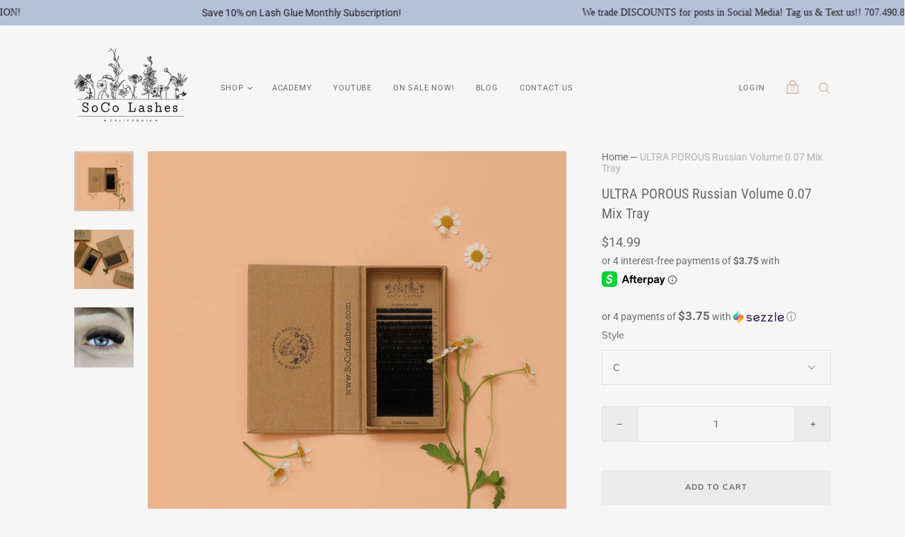

--- FILE ---
content_type: text/html; charset=utf-8
request_url: https://socolashes.com/products/russian-volume-0-07-mix-tray
body_size: 46562
content:
<!doctype html>
<html class="no-js">
  

  
  <head>

  <meta name="google-site-verification" content="JmGTdIpCRsLLO7NQRzpqaFS9dTQVZVVkZE_Kge_MYnk" />
    <!-- Global site tag (gtag.js) - Google Ads: 10841706775 -->
<script async src="https://www.googletagmanager.com/gtag/js?id=AW-10841706775"></script>
<script>
  window.dataLayer = window.dataLayer || [];
  function gtag(){dataLayer.push(arguments);}
  gtag('js', new Date());
  gtag('config', 'AW-10841706775');
</script>

    <!-- Global site tag (gtag.js) - Google Analytics -->
<script async src="https://www.googletagmanager.com/gtag/js?id=G-6GMB6H4870"></script>
<script>
  window.dataLayer = window.dataLayer || [];
  function gtag(){dataLayer.push(arguments);}
  gtag('js', new Date());

  gtag('config', 'G-6GMB6H4870');
  gtag('config', 'UA-216352049-1');
</script>
    <meta charset="utf-8">

    <title>ULTRA POROUS Russian Volume 0.07 Mix Tray — SoCo Lashes</title>

    
      <meta name="description" content="Our 0.06 lashes are for all lash artist starting with Volume Fans. The larger diameter makes the lashes easier to spread and the build fans. These 0.06 lashes are ideal for our pinching technique and many other fanning techniques. Their deep black finish and improved curl consistency ensures full, dark volume lash sets. eyelash extensions. socolashes.">
    

    
      <link rel="shortcut icon" href="//socolashes.com/cdn/shop/files/favicon-32x32_32x32.png?v=1738633449" type="image/png">
    

    
      <link rel="canonical" href="https://socolashes.com/products/russian-volume-0-07-mix-tray" />
    

    <meta name="viewport" content="width=device-width">

    















<meta property="og:site_name" content="SoCo Lashes">
<meta property="og:url" content="https://socolashes.com/products/russian-volume-0-07-mix-tray">
<meta property="og:title" content="ULTRA POROUS Russian Volume 0.07 Mix Tray">
<meta property="og:type" content="website">
<meta property="og:description" content="Our 0.06 lashes are for all lash artist starting with Volume Fans. The larger diameter makes the lashes easier to spread and the build fans. These 0.06 lashes are ideal for our pinching technique and many other fanning techniques. Their deep black finish and improved curl consistency ensures full, dark volume lash sets. eyelash extensions. socolashes.">




    
    
    

    
    
    <meta
      property="og:image"
      content="https://socolashes.com/cdn/shop/products/soco-lashes-eyelash-extensions-russian-volume-0-07-mix-tray-28961219510338_1200x1200.jpg?v=1720302484"
    />
    <meta
      property="og:image:secure_url"
      content="https://socolashes.com/cdn/shop/products/soco-lashes-eyelash-extensions-russian-volume-0-07-mix-tray-28961219510338_1200x1200.jpg?v=1720302484"
    />
    <meta property="og:image:width" content="1200" />
    <meta property="og:image:height" content="1200" />
    
    
    <meta property="og:image:alt" content="SoCo Lashes Eyelash Extensions Russian Volume 0.07 Mix Tray" />
  
















<meta name="twitter:title" content="ULTRA POROUS Russian Volume 0.07 Mix Tray">
<meta name="twitter:description" content="Our 0.06 lashes are for all lash artist starting with Volume Fans. The larger diameter makes the lashes easier to spread and the build fans. These 0.06 lashes are ideal for our pinching technique and many other fanning techniques. Their deep black finish and improved curl consistency ensures full, dark volume lash sets. eyelash extensions. socolashes.">


    
    
    
      
      
      <meta name="twitter:card" content="summary">
    
    
    <meta
      property="twitter:image"
      content="https://socolashes.com/cdn/shop/products/soco-lashes-eyelash-extensions-russian-volume-0-07-mix-tray-28961219510338_1200x1200_crop_center.jpg?v=1720302484"
    />
    <meta property="twitter:image:width" content="1200" />
    <meta property="twitter:image:height" content="1200" />
    
    
    <meta property="twitter:image:alt" content="SoCo Lashes Eyelash Extensions Russian Volume 0.07 Mix Tray" />
  



    <script>
      document.documentElement.className=document.documentElement.className.replace(/\bno-js\b/,'js');
      if(window.Shopify&&window.Shopify.designMode)document.documentElement.className+=' in-theme-editor';
    </script>
    
    <script src="https://ajax.googleapis.com/ajax/libs/jquery/3.6.0/jquery.min.js"></script>

    <link href="//socolashes.com/cdn/shop/t/23/assets/theme.scss.css?v=79940713548676789111768795811" rel="stylesheet" type="text/css" media="all" />
    
        




    <script>window.performance && window.performance.mark && window.performance.mark('shopify.content_for_header.start');</script><meta name="google-site-verification" content="_HohEfs3XnJl-hGp9IBY9u_hFgUQjzxrjj7P-V4BGPk">
<meta name="google-site-verification" content="AkS8K_chbz0M-_HeTy7A0M3AchcPxlVu3lK1W7xQQUY">
<meta name="google-site-verification" content="_HohEfs3XnJl-hGp9IBY9u_hFgUQjzxrjj7P-V4BGPk">
<meta id="shopify-digital-wallet" name="shopify-digital-wallet" content="/26414252098/digital_wallets/dialog">
<meta name="shopify-checkout-api-token" content="400316cf219ef088906967d63f8c4db9">
<link rel="alternate" type="application/json+oembed" href="https://socolashes.com/products/russian-volume-0-07-mix-tray.oembed">
<script async="async" src="/checkouts/internal/preloads.js?locale=en-US"></script>
<link rel="preconnect" href="https://shop.app" crossorigin="anonymous">
<script async="async" src="https://shop.app/checkouts/internal/preloads.js?locale=en-US&shop_id=26414252098" crossorigin="anonymous"></script>
<script id="apple-pay-shop-capabilities" type="application/json">{"shopId":26414252098,"countryCode":"US","currencyCode":"USD","merchantCapabilities":["supports3DS"],"merchantId":"gid:\/\/shopify\/Shop\/26414252098","merchantName":"SoCo Lashes","requiredBillingContactFields":["postalAddress","email"],"requiredShippingContactFields":["postalAddress","email"],"shippingType":"shipping","supportedNetworks":["visa","masterCard","amex","discover","elo","jcb"],"total":{"type":"pending","label":"SoCo Lashes","amount":"1.00"},"shopifyPaymentsEnabled":true,"supportsSubscriptions":true}</script>
<script id="shopify-features" type="application/json">{"accessToken":"400316cf219ef088906967d63f8c4db9","betas":["rich-media-storefront-analytics"],"domain":"socolashes.com","predictiveSearch":true,"shopId":26414252098,"locale":"en"}</script>
<script>var Shopify = Shopify || {};
Shopify.shop = "soco-lashes.myshopify.com";
Shopify.locale = "en";
Shopify.currency = {"active":"USD","rate":"1.0"};
Shopify.country = "US";
Shopify.theme = {"name":"WORKING | Bold | Jun.29.2023","id":122708820034,"schema_name":"Handy","schema_version":"2.7.0","theme_store_id":826,"role":"main"};
Shopify.theme.handle = "null";
Shopify.theme.style = {"id":null,"handle":null};
Shopify.cdnHost = "socolashes.com/cdn";
Shopify.routes = Shopify.routes || {};
Shopify.routes.root = "/";</script>
<script type="module">!function(o){(o.Shopify=o.Shopify||{}).modules=!0}(window);</script>
<script>!function(o){function n(){var o=[];function n(){o.push(Array.prototype.slice.apply(arguments))}return n.q=o,n}var t=o.Shopify=o.Shopify||{};t.loadFeatures=n(),t.autoloadFeatures=n()}(window);</script>
<script>
  window.ShopifyPay = window.ShopifyPay || {};
  window.ShopifyPay.apiHost = "shop.app\/pay";
  window.ShopifyPay.redirectState = null;
</script>
<script id="shop-js-analytics" type="application/json">{"pageType":"product"}</script>
<script defer="defer" async type="module" src="//socolashes.com/cdn/shopifycloud/shop-js/modules/v2/client.init-shop-cart-sync_BN7fPSNr.en.esm.js"></script>
<script defer="defer" async type="module" src="//socolashes.com/cdn/shopifycloud/shop-js/modules/v2/chunk.common_Cbph3Kss.esm.js"></script>
<script defer="defer" async type="module" src="//socolashes.com/cdn/shopifycloud/shop-js/modules/v2/chunk.modal_DKumMAJ1.esm.js"></script>
<script type="module">
  await import("//socolashes.com/cdn/shopifycloud/shop-js/modules/v2/client.init-shop-cart-sync_BN7fPSNr.en.esm.js");
await import("//socolashes.com/cdn/shopifycloud/shop-js/modules/v2/chunk.common_Cbph3Kss.esm.js");
await import("//socolashes.com/cdn/shopifycloud/shop-js/modules/v2/chunk.modal_DKumMAJ1.esm.js");

  window.Shopify.SignInWithShop?.initShopCartSync?.({"fedCMEnabled":true,"windoidEnabled":true});

</script>
<script>
  window.Shopify = window.Shopify || {};
  if (!window.Shopify.featureAssets) window.Shopify.featureAssets = {};
  window.Shopify.featureAssets['shop-js'] = {"shop-cart-sync":["modules/v2/client.shop-cart-sync_CJVUk8Jm.en.esm.js","modules/v2/chunk.common_Cbph3Kss.esm.js","modules/v2/chunk.modal_DKumMAJ1.esm.js"],"init-fed-cm":["modules/v2/client.init-fed-cm_7Fvt41F4.en.esm.js","modules/v2/chunk.common_Cbph3Kss.esm.js","modules/v2/chunk.modal_DKumMAJ1.esm.js"],"init-shop-email-lookup-coordinator":["modules/v2/client.init-shop-email-lookup-coordinator_Cc088_bR.en.esm.js","modules/v2/chunk.common_Cbph3Kss.esm.js","modules/v2/chunk.modal_DKumMAJ1.esm.js"],"init-windoid":["modules/v2/client.init-windoid_hPopwJRj.en.esm.js","modules/v2/chunk.common_Cbph3Kss.esm.js","modules/v2/chunk.modal_DKumMAJ1.esm.js"],"shop-button":["modules/v2/client.shop-button_B0jaPSNF.en.esm.js","modules/v2/chunk.common_Cbph3Kss.esm.js","modules/v2/chunk.modal_DKumMAJ1.esm.js"],"shop-cash-offers":["modules/v2/client.shop-cash-offers_DPIskqss.en.esm.js","modules/v2/chunk.common_Cbph3Kss.esm.js","modules/v2/chunk.modal_DKumMAJ1.esm.js"],"shop-toast-manager":["modules/v2/client.shop-toast-manager_CK7RT69O.en.esm.js","modules/v2/chunk.common_Cbph3Kss.esm.js","modules/v2/chunk.modal_DKumMAJ1.esm.js"],"init-shop-cart-sync":["modules/v2/client.init-shop-cart-sync_BN7fPSNr.en.esm.js","modules/v2/chunk.common_Cbph3Kss.esm.js","modules/v2/chunk.modal_DKumMAJ1.esm.js"],"init-customer-accounts-sign-up":["modules/v2/client.init-customer-accounts-sign-up_CfPf4CXf.en.esm.js","modules/v2/client.shop-login-button_DeIztwXF.en.esm.js","modules/v2/chunk.common_Cbph3Kss.esm.js","modules/v2/chunk.modal_DKumMAJ1.esm.js"],"pay-button":["modules/v2/client.pay-button_CgIwFSYN.en.esm.js","modules/v2/chunk.common_Cbph3Kss.esm.js","modules/v2/chunk.modal_DKumMAJ1.esm.js"],"init-customer-accounts":["modules/v2/client.init-customer-accounts_DQ3x16JI.en.esm.js","modules/v2/client.shop-login-button_DeIztwXF.en.esm.js","modules/v2/chunk.common_Cbph3Kss.esm.js","modules/v2/chunk.modal_DKumMAJ1.esm.js"],"avatar":["modules/v2/client.avatar_BTnouDA3.en.esm.js"],"init-shop-for-new-customer-accounts":["modules/v2/client.init-shop-for-new-customer-accounts_CsZy_esa.en.esm.js","modules/v2/client.shop-login-button_DeIztwXF.en.esm.js","modules/v2/chunk.common_Cbph3Kss.esm.js","modules/v2/chunk.modal_DKumMAJ1.esm.js"],"shop-follow-button":["modules/v2/client.shop-follow-button_BRMJjgGd.en.esm.js","modules/v2/chunk.common_Cbph3Kss.esm.js","modules/v2/chunk.modal_DKumMAJ1.esm.js"],"checkout-modal":["modules/v2/client.checkout-modal_B9Drz_yf.en.esm.js","modules/v2/chunk.common_Cbph3Kss.esm.js","modules/v2/chunk.modal_DKumMAJ1.esm.js"],"shop-login-button":["modules/v2/client.shop-login-button_DeIztwXF.en.esm.js","modules/v2/chunk.common_Cbph3Kss.esm.js","modules/v2/chunk.modal_DKumMAJ1.esm.js"],"lead-capture":["modules/v2/client.lead-capture_DXYzFM3R.en.esm.js","modules/v2/chunk.common_Cbph3Kss.esm.js","modules/v2/chunk.modal_DKumMAJ1.esm.js"],"shop-login":["modules/v2/client.shop-login_CA5pJqmO.en.esm.js","modules/v2/chunk.common_Cbph3Kss.esm.js","modules/v2/chunk.modal_DKumMAJ1.esm.js"],"payment-terms":["modules/v2/client.payment-terms_BxzfvcZJ.en.esm.js","modules/v2/chunk.common_Cbph3Kss.esm.js","modules/v2/chunk.modal_DKumMAJ1.esm.js"]};
</script>
<script>(function() {
  var isLoaded = false;
  function asyncLoad() {
    if (isLoaded) return;
    isLoaded = true;
    var urls = ["https:\/\/cdn.shopify.com\/s\/files\/1\/0264\/1425\/2098\/t\/8\/assets\/affirmShopify.js?v=1620881830\u0026shop=soco-lashes.myshopify.com","https:\/\/static.klaviyo.com\/onsite\/js\/klaviyo.js?company_id=UZ4J6C\u0026shop=soco-lashes.myshopify.com","https:\/\/sdk.postscript.io\/sdk-script-loader.bundle.js?shopId=283390\u0026shop=soco-lashes.myshopify.com"];
    for (var i = 0; i < urls.length; i++) {
      var s = document.createElement('script');
      s.type = 'text/javascript';
      s.async = true;
      s.src = urls[i];
      var x = document.getElementsByTagName('script')[0];
      x.parentNode.insertBefore(s, x);
    }
  };
  if(window.attachEvent) {
    window.attachEvent('onload', asyncLoad);
  } else {
    window.addEventListener('load', asyncLoad, false);
  }
})();</script>
<script id="__st">var __st={"a":26414252098,"offset":-28800,"reqid":"5478d576-e93e-493e-b861-111664d9003e-1769914090","pageurl":"socolashes.com\/products\/russian-volume-0-07-mix-tray","u":"d56cddf74e63","p":"product","rtyp":"product","rid":4780339757122};</script>
<script>window.ShopifyPaypalV4VisibilityTracking = true;</script>
<script id="captcha-bootstrap">!function(){'use strict';const t='contact',e='account',n='new_comment',o=[[t,t],['blogs',n],['comments',n],[t,'customer']],c=[[e,'customer_login'],[e,'guest_login'],[e,'recover_customer_password'],[e,'create_customer']],r=t=>t.map((([t,e])=>`form[action*='/${t}']:not([data-nocaptcha='true']) input[name='form_type'][value='${e}']`)).join(','),a=t=>()=>t?[...document.querySelectorAll(t)].map((t=>t.form)):[];function s(){const t=[...o],e=r(t);return a(e)}const i='password',u='form_key',d=['recaptcha-v3-token','g-recaptcha-response','h-captcha-response',i],f=()=>{try{return window.sessionStorage}catch{return}},m='__shopify_v',_=t=>t.elements[u];function p(t,e,n=!1){try{const o=window.sessionStorage,c=JSON.parse(o.getItem(e)),{data:r}=function(t){const{data:e,action:n}=t;return t[m]||n?{data:e,action:n}:{data:t,action:n}}(c);for(const[e,n]of Object.entries(r))t.elements[e]&&(t.elements[e].value=n);n&&o.removeItem(e)}catch(o){console.error('form repopulation failed',{error:o})}}const l='form_type',E='cptcha';function T(t){t.dataset[E]=!0}const w=window,h=w.document,L='Shopify',v='ce_forms',y='captcha';let A=!1;((t,e)=>{const n=(g='f06e6c50-85a8-45c8-87d0-21a2b65856fe',I='https://cdn.shopify.com/shopifycloud/storefront-forms-hcaptcha/ce_storefront_forms_captcha_hcaptcha.v1.5.2.iife.js',D={infoText:'Protected by hCaptcha',privacyText:'Privacy',termsText:'Terms'},(t,e,n)=>{const o=w[L][v],c=o.bindForm;if(c)return c(t,g,e,D).then(n);var r;o.q.push([[t,g,e,D],n]),r=I,A||(h.body.append(Object.assign(h.createElement('script'),{id:'captcha-provider',async:!0,src:r})),A=!0)});var g,I,D;w[L]=w[L]||{},w[L][v]=w[L][v]||{},w[L][v].q=[],w[L][y]=w[L][y]||{},w[L][y].protect=function(t,e){n(t,void 0,e),T(t)},Object.freeze(w[L][y]),function(t,e,n,w,h,L){const[v,y,A,g]=function(t,e,n){const i=e?o:[],u=t?c:[],d=[...i,...u],f=r(d),m=r(i),_=r(d.filter((([t,e])=>n.includes(e))));return[a(f),a(m),a(_),s()]}(w,h,L),I=t=>{const e=t.target;return e instanceof HTMLFormElement?e:e&&e.form},D=t=>v().includes(t);t.addEventListener('submit',(t=>{const e=I(t);if(!e)return;const n=D(e)&&!e.dataset.hcaptchaBound&&!e.dataset.recaptchaBound,o=_(e),c=g().includes(e)&&(!o||!o.value);(n||c)&&t.preventDefault(),c&&!n&&(function(t){try{if(!f())return;!function(t){const e=f();if(!e)return;const n=_(t);if(!n)return;const o=n.value;o&&e.removeItem(o)}(t);const e=Array.from(Array(32),(()=>Math.random().toString(36)[2])).join('');!function(t,e){_(t)||t.append(Object.assign(document.createElement('input'),{type:'hidden',name:u})),t.elements[u].value=e}(t,e),function(t,e){const n=f();if(!n)return;const o=[...t.querySelectorAll(`input[type='${i}']`)].map((({name:t})=>t)),c=[...d,...o],r={};for(const[a,s]of new FormData(t).entries())c.includes(a)||(r[a]=s);n.setItem(e,JSON.stringify({[m]:1,action:t.action,data:r}))}(t,e)}catch(e){console.error('failed to persist form',e)}}(e),e.submit())}));const S=(t,e)=>{t&&!t.dataset[E]&&(n(t,e.some((e=>e===t))),T(t))};for(const o of['focusin','change'])t.addEventListener(o,(t=>{const e=I(t);D(e)&&S(e,y())}));const B=e.get('form_key'),M=e.get(l),P=B&&M;t.addEventListener('DOMContentLoaded',(()=>{const t=y();if(P)for(const e of t)e.elements[l].value===M&&p(e,B);[...new Set([...A(),...v().filter((t=>'true'===t.dataset.shopifyCaptcha))])].forEach((e=>S(e,t)))}))}(h,new URLSearchParams(w.location.search),n,t,e,['guest_login'])})(!0,!0)}();</script>
<script integrity="sha256-4kQ18oKyAcykRKYeNunJcIwy7WH5gtpwJnB7kiuLZ1E=" data-source-attribution="shopify.loadfeatures" defer="defer" src="//socolashes.com/cdn/shopifycloud/storefront/assets/storefront/load_feature-a0a9edcb.js" crossorigin="anonymous"></script>
<script crossorigin="anonymous" defer="defer" src="//socolashes.com/cdn/shopifycloud/storefront/assets/shopify_pay/storefront-65b4c6d7.js?v=20250812"></script>
<script data-source-attribution="shopify.dynamic_checkout.dynamic.init">var Shopify=Shopify||{};Shopify.PaymentButton=Shopify.PaymentButton||{isStorefrontPortableWallets:!0,init:function(){window.Shopify.PaymentButton.init=function(){};var t=document.createElement("script");t.src="https://socolashes.com/cdn/shopifycloud/portable-wallets/latest/portable-wallets.en.js",t.type="module",document.head.appendChild(t)}};
</script>
<script data-source-attribution="shopify.dynamic_checkout.buyer_consent">
  function portableWalletsHideBuyerConsent(e){var t=document.getElementById("shopify-buyer-consent"),n=document.getElementById("shopify-subscription-policy-button");t&&n&&(t.classList.add("hidden"),t.setAttribute("aria-hidden","true"),n.removeEventListener("click",e))}function portableWalletsShowBuyerConsent(e){var t=document.getElementById("shopify-buyer-consent"),n=document.getElementById("shopify-subscription-policy-button");t&&n&&(t.classList.remove("hidden"),t.removeAttribute("aria-hidden"),n.addEventListener("click",e))}window.Shopify?.PaymentButton&&(window.Shopify.PaymentButton.hideBuyerConsent=portableWalletsHideBuyerConsent,window.Shopify.PaymentButton.showBuyerConsent=portableWalletsShowBuyerConsent);
</script>
<script>
  function portableWalletsCleanup(e){e&&e.src&&console.error("Failed to load portable wallets script "+e.src);var t=document.querySelectorAll("shopify-accelerated-checkout .shopify-payment-button__skeleton, shopify-accelerated-checkout-cart .wallet-cart-button__skeleton"),e=document.getElementById("shopify-buyer-consent");for(let e=0;e<t.length;e++)t[e].remove();e&&e.remove()}function portableWalletsNotLoadedAsModule(e){e instanceof ErrorEvent&&"string"==typeof e.message&&e.message.includes("import.meta")&&"string"==typeof e.filename&&e.filename.includes("portable-wallets")&&(window.removeEventListener("error",portableWalletsNotLoadedAsModule),window.Shopify.PaymentButton.failedToLoad=e,"loading"===document.readyState?document.addEventListener("DOMContentLoaded",window.Shopify.PaymentButton.init):window.Shopify.PaymentButton.init())}window.addEventListener("error",portableWalletsNotLoadedAsModule);
</script>

<script type="module" src="https://socolashes.com/cdn/shopifycloud/portable-wallets/latest/portable-wallets.en.js" onError="portableWalletsCleanup(this)" crossorigin="anonymous"></script>
<script nomodule>
  document.addEventListener("DOMContentLoaded", portableWalletsCleanup);
</script>

<link id="shopify-accelerated-checkout-styles" rel="stylesheet" media="screen" href="https://socolashes.com/cdn/shopifycloud/portable-wallets/latest/accelerated-checkout-backwards-compat.css" crossorigin="anonymous">
<style id="shopify-accelerated-checkout-cart">
        #shopify-buyer-consent {
  margin-top: 1em;
  display: inline-block;
  width: 100%;
}

#shopify-buyer-consent.hidden {
  display: none;
}

#shopify-subscription-policy-button {
  background: none;
  border: none;
  padding: 0;
  text-decoration: underline;
  font-size: inherit;
  cursor: pointer;
}

#shopify-subscription-policy-button::before {
  box-shadow: none;
}

      </style>

<script>window.performance && window.performance.mark && window.performance.mark('shopify.content_for_header.end');</script>

  <link rel="stylesheet" href="//socolashes.com/cdn/shop/t/23/assets/sca-pp.css?v=26248894406678077071688050256">
 <script>
  
  SCAPPShop = {};
    
  </script>
<script src="//socolashes.com/cdn/shop/t/23/assets/sca-pp-initial.js?v=141026368962540948801688050256" type="text/javascript"></script>
   

<script>
    
    
    
    
    var gsf_conversion_data = {page_type : 'product', event : 'view_item', data : {product_data : [{variant_id : 32657617453122, product_id : 4780339757122, name : "ULTRA POROUS Russian Volume 0.07 Mix Tray", price : "14.99", currency : "USD", sku : "17453122", brand : "SoCo Lashes", variant : "C", category : "Eyelash Extensions", quantity : "85" }], total_price : "14.99", shop_currency : "USD"}};
    
</script>
	<script>var loox_global_hash = '1768422821107';</script><script>var loox_pop_active = true;var loox_pop_display = {"home_page":false,"product_page":true,"cart_page":true,"other_pages":false};</script><style>.loox-reviews-default { max-width: 1200px; margin: 0 auto; }.loox-rating .loox-icon { color:#d8c2b4; }
:root { --lxs-rating-icon-color: #d8c2b4; }</style>

    <script src="//socolashes.com/cdn/shop/t/23/assets/bsub.js?v=130218984598036474621688050365" type="text/javascript"></script>
    <link href="//socolashes.com/cdn/shop/t/23/assets/bsub.css?v=44862151035372970591695159966" rel="stylesheet" type="text/css" media="all" />
<script>
    // empty script tag to work around a platform issue where attributes of first script in file are scrubbed
</script>

<script id="bold-subscriptions-script" type="text/javascript">
    window.BOLD = window.BOLD || {};
    window.BOLD.subscriptions = window.BOLD.subscriptions || {};
    window.BOLD.subscriptions.classes = window.BOLD.subscriptions.classes || {};
    window.BOLD.subscriptions.patches = window.BOLD.subscriptions.patches || {};
    window.BOLD.subscriptions.patches.maxCheckoutRetries = window.BOLD.subscriptions.patches.maxCheckoutRetries || 200;
    window.BOLD.subscriptions.patches.currentCheckoutRetries = window.BOLD.subscriptions.patches.currentCheckoutRetries || 0;
    window.BOLD.subscriptions.patches.maxCashierPatchAttempts = window.BOLD.subscriptions.patches.maxCashierPatchAttempts || 200;
    window.BOLD.subscriptions.patches.currentCashierPatchAttempts = window.BOLD.subscriptions.patches.currentCashierPatchAttempts || 0;
    window.BOLD.subscriptions.config = window.BOLD.subscriptions.config || {};
    window.BOLD.subscriptions.config.platform = 'shopify';
    window.BOLD.subscriptions.config.shopDomain = 'soco-lashes.myshopify.com';
    window.BOLD.subscriptions.config.customDomain = 'socolashes.com';
    window.BOLD.subscriptions.config.shopIdentifier = '26414252098';
        window.BOLD.subscriptions.config.appUrl = 'https://sub.boldapps.net';
    window.BOLD.subscriptions.config.currencyCode = 'USD';
    window.BOLD.subscriptions.config.checkoutType = 'shopify';
    window.BOLD.subscriptions.config.currencyFormat = "$\u0026#123;\u0026#123;amount}}";
    window.BOLD.subscriptions.config.shopCurrencies = [{"id":5913,"currency":"USD","currency_format":"$\u0026#123;\u0026#123;amount}}","created_at":"2023-09-20 16:40:49","updated_at":"2023-09-20 16:40:49"}];
    window.BOLD.subscriptions.config.shopSettings = {"allow_msp_cancellation":true,"allow_msp_prepaid_renewal":true,"customer_can_pause_subscription":true,"customer_can_change_next_order_date":true,"customer_can_change_order_frequency":true,"customer_can_create_an_additional_order":false,"customer_can_use_passwordless_login":false,"customer_passwordless_login_redirect":false,"customer_can_add_products_to_existing_subscriptions":true,"show_currency_code":true,"stored_payment_method_policy":"required"};
    window.BOLD.subscriptions.config.customerLoginPath = null;

    // TODO: Remove the isset with BS2-4659_improve_large_group_selection
            window.BOLD.subscriptions.config.cashierPluginOnlyMode = window.BOLD.subscriptions.config.cashierPluginOnlyMode || false;
    if (window.BOLD.subscriptions.config.waitForCheckoutLoader === undefined) {
        window.BOLD.subscriptions.config.waitForCheckoutLoader = true;
    }

    window.BOLD.subscriptions.config.addToCartFormSelectors = window.BOLD.subscriptions.config.addToCartFormSelectors || [];
    window.BOLD.subscriptions.config.addToCartButtonSelectors = window.BOLD.subscriptions.config.addToCartButtonSelectors || [];
    window.BOLD.subscriptions.config.widgetInsertBeforeSelectors = window.BOLD.subscriptions.config.widgetInsertBeforeSelectors || [];
    window.BOLD.subscriptions.config.quickAddToCartButtonSelectors = window.BOLD.subscriptions.config.quickAddToCartButtonSelectors || [];
    window.BOLD.subscriptions.config.cartElementSelectors = window.BOLD.subscriptions.config.cartElementSelectors || [];
    window.BOLD.subscriptions.config.cartTotalElementSelectors = window.BOLD.subscriptions.config.cartTotalElementSelectors || [];
    window.BOLD.subscriptions.config.lineItemSelectors = window.BOLD.subscriptions.config.lineItemSelectors || [];
    window.BOLD.subscriptions.config.lineItemNameSelectors = window.BOLD.subscriptions.config.lineItemNameSelectors || [];
    window.BOLD.subscriptions.config.checkoutButtonSelectors = window.BOLD.subscriptions.config.checkoutButtonSelectors || [];

    window.BOLD.subscriptions.config.featureFlags = window.BOLD.subscriptions.config.featureFlags || ["BE-763-remove-shop-data-from-unauthenticated-user","BE-751-customer-portal-passwordless-login","BE-1203-sub-creation-ignore-address-ids","BS2-4293-skip-tx-fee-eq-zero"];
    window.BOLD.subscriptions.config.subscriptionProcessingFrequency = '60';
    window.BOLD.subscriptions.config.requireMSPInitialLoadingMessage = true;
    window.BOLD.subscriptions.data = window.BOLD.subscriptions.data || {};

    // Interval text markup template
    window.BOLD.subscriptions.config.lineItemPropertyListSelectors = window.BOLD.subscriptions.config.lineItemPropertyListSelectors || [];
    window.BOLD.subscriptions.config.lineItemPropertyListSelectors.push('dl.definitionList');
    window.BOLD.subscriptions.config.lineItemPropertyListTemplate = window.BOLD.subscriptions.config.lineItemPropertyListTemplate || '<dl class="definitionList"></dl>';
    window.BOLD.subscriptions.config.lineItemPropertyTemplate = window.BOLD.subscriptions.config.lineItemPropertyTemplate || '<dt class="definitionList-key">\:</dt><dd class="definitionList-value">\</dd>';

    // Discount text markup template
    window.BOLD.subscriptions.config.discountItemTemplate = window.BOLD.subscriptions.config.discountItemTemplate || '<div class="bold-subscriptions-discount"><div class="bold-subscriptions-discount__details">\</div><div class="bold-subscriptions-discount__total">\</div></div>';


    // Constants in XMLHttpRequest are not reliable, so we will create our own
    // reference: https://developer.mozilla.org/en-US/docs/Web/API/XMLHttpRequest/readyState
    window.BOLD.subscriptions.config.XMLHttpRequest = {
        UNSENT:0,            // Client has been created. open() not called yet.
        OPENED: 1,           // open() has been called.
        HEADERS_RECEIVED: 2, // send() has been called, and headers and status are available.
        LOADING: 3,          // Downloading; responseText holds partial data.
        DONE: 4              // The operation is complete.
    };

    window.BOLD.subscriptions.config.assetBaseUrl = 'https://sub.boldapps.net';
    if (window.localStorage && window.localStorage.getItem('boldSubscriptionsAssetBaseUrl')) {
        window.BOLD.subscriptions.config.assetBaseUrl = window.localStorage.getItem('boldSubscriptionsAssetBaseUrl')
    }

    window.BOLD.subscriptions.data.subscriptionGroups = [];
    if (localStorage && localStorage.getItem('boldSubscriptionsSubscriptionGroups')) {
        window.BOLD.subscriptions.data.subscriptionGroups = JSON.parse(localStorage.getItem('boldSubscriptionsSubscriptionGroups'));
    } else {
        window.BOLD.subscriptions.data.subscriptionGroups = [{"id":35705,"billing_rules":[{"id":81166,"subscription_group_id":35705,"interval_name":"Monthly","billing_rule":"FREQ=MONTHLY","custom_billing_rule":""}],"is_subscription_only":false,"allow_prepaid":false,"is_prepaid_only":false,"should_continue_prepaid":true,"continue_prepaid_type":"as_prepaid","prepaid_durations":[{"id":35246,"subscription_group_id":35705,"total_duration":1,"discount_type":"percentage","discount_value":0}],"selection_options":[{"platform_entity_id":"4697373278274"},{"platform_entity_id":"6564895785026"},{"platform_entity_id":"6901797453890"},{"platform_entity_id":"4528259366978"},{"platform_entity_id":"4528259334210"},{"platform_entity_id":"4528259432514"}],"discount_type":"percentage","percent_discount":15,"fixed_discount":0,"can_add_to_cart":true},{"id":35716,"billing_rules":[{"id":81203,"subscription_group_id":35716,"interval_name":"Monthly","billing_rule":"FREQ=MONTHLY","custom_billing_rule":""}],"is_subscription_only":false,"allow_prepaid":false,"is_prepaid_only":false,"should_continue_prepaid":true,"continue_prepaid_type":"as_prepaid","prepaid_durations":[{"id":35256,"subscription_group_id":35716,"total_duration":1,"discount_type":"percentage","discount_value":0}],"selection_options":[{"platform_entity_id":"6762935124034"}],"discount_type":"percentage","percent_discount":15,"fixed_discount":0,"can_add_to_cart":true},{"id":35717,"billing_rules":[{"id":81204,"subscription_group_id":35717,"interval_name":"Every 3 months","billing_rule":"FREQ=MONTHLY;INTERVAL=3","custom_billing_rule":""}],"is_subscription_only":false,"allow_prepaid":false,"is_prepaid_only":false,"should_continue_prepaid":true,"continue_prepaid_type":"as_prepaid","prepaid_durations":[{"id":35257,"subscription_group_id":35717,"total_duration":1,"discount_type":"percentage","discount_value":0}],"selection_options":[{"platform_entity_id":"4528260218946"},{"platform_entity_id":"4528260186178"},{"platform_entity_id":"6560914505794"}],"discount_type":"percentage","percent_discount":15,"fixed_discount":0,"can_add_to_cart":true},{"id":35718,"billing_rules":[{"id":81205,"subscription_group_id":35718,"interval_name":"Monthly","billing_rule":"FREQ=MONTHLY","custom_billing_rule":""}],"is_subscription_only":false,"allow_prepaid":false,"is_prepaid_only":false,"should_continue_prepaid":true,"continue_prepaid_type":"as_prepaid","prepaid_durations":[{"id":35258,"subscription_group_id":35718,"total_duration":1,"discount_type":"percentage","discount_value":0}],"selection_options":[{"platform_entity_id":"6641928405058"},{"platform_entity_id":"6657768128578"},{"platform_entity_id":"6943518064706"}],"discount_type":"percentage","percent_discount":15,"fixed_discount":0,"can_add_to_cart":true}];
    }

    window.BOLD.subscriptions.isFeatureFlagEnabled = function (featureFlag) {
        for (var i = 0; i < window.BOLD.subscriptions.config.featureFlags.length; i++) {
            if (window.BOLD.subscriptions.config.featureFlags[i] === featureFlag){
                return true;
            }
        }
        return false;
    }

    window.BOLD.subscriptions.logger = {
        tag: "bold_subscriptions",
        // the bold subscriptions log level
        // 0 - errors (default)
        // 1 - warnings + errors
        // 2 - info + warnings + errors
        // use window.localStorage.setItem('boldSubscriptionsLogLevel', x) to set the log level
        levels: {
            ERROR: 0,
            WARN: 1,
            INFO: 2,
        },
        level: parseInt((window.localStorage && window.localStorage.getItem('boldSubscriptionsLogLevel')) || "0", 10),
        _log: function(callArgs, level) {
            if (!window.console) {
                return null;
            }

            if (window.BOLD.subscriptions.logger.level < level) {
                return;
            }

            var params = Array.prototype.slice.call(callArgs);
            params.unshift(window.BOLD.subscriptions.logger.tag);

            switch (level) {
                case window.BOLD.subscriptions.logger.levels.INFO:
                    console.info.apply(null, params);
                    return;
                case window.BOLD.subscriptions.logger.levels.WARN:
                    console.warn.apply(null, params);
                    return;
                case window.BOLD.subscriptions.logger.levels.ERROR:
                    console.error.apply(null, params);
                    return;
                default:
                    console.log.apply(null, params);
                    return;
            }
        },
        info: function() {
            window.BOLD.subscriptions.logger._log(arguments, window.BOLD.subscriptions.logger.levels.INFO);
        },
        warn: function() {
            window.BOLD.subscriptions.logger._log(arguments, window.BOLD.subscriptions.logger.levels.WARN);
        },
        error: function() {
            window.BOLD.subscriptions.logger._log(arguments, window.BOLD.subscriptions.logger.levels.ERROR);
        }
    }

    window.BOLD.subscriptions.shouldLoadSubscriptionGroupFromAPI = function() {
        return window.BOLD.subscriptions.config.loadSubscriptionGroupFrom === window.BOLD.subscriptions.config.loadSubscriptionGroupFromTypes['BSUB_API'];
    }

    window.BOLD.subscriptions.getSubscriptionGroupFromProductId = function (productId) {
        var data = window.BOLD.subscriptions.data;
        var foundGroup = null;
        for (var i = 0; i < data.subscriptionGroups.length; i += 1) {
            var subscriptionGroup = data.subscriptionGroups[i];
            for (var j = 0; j < subscriptionGroup.selection_options.length; j += 1) {
                var selectionOption = subscriptionGroup.selection_options[j];
                if (selectionOption.platform_entity_id === productId.toString()) {
                    foundGroup = subscriptionGroup;
                    break;
                }
            }
            if (foundGroup) {
                break;
            }
        }
        return foundGroup;
    };

    window.BOLD.subscriptions.getSubscriptionGroupById = function(subGroupId) {
        var subscriptionGroups = window.BOLD.subscriptions.data.subscriptionGroups;

        for (var i = 0; i < subscriptionGroups.length; i += 1) {
            var subGroup = subscriptionGroups[i];
            if (subGroup.id === subGroupId) {
                return subGroup;
            }
        }

        return null;
    };

    window.BOLD.subscriptions.addSubscriptionGroup = function (subscriptionGroup) {
        if(!window.BOLD.subscriptions.getSubscriptionGroupById(subscriptionGroup.id))
        {
            window.BOLD.subscriptions.data.subscriptionGroups.push(subscriptionGroup);
        }
    }

    window.BOLD.subscriptions.getSubscriptionGroupPrepaidDurationById = function(subscriptionGroupId, prepaidDurationId) {
        var subscriptionGroup = window.BOLD.subscriptions.getSubscriptionGroupById(subscriptionGroupId);

        if (
            !subscriptionGroup
            || !subscriptionGroup.prepaid_durations
            || !subscriptionGroup.prepaid_durations.length
        ) {
            return null;
        }

        for (var i = 0; i < subscriptionGroup.prepaid_durations.length; i++) {
            var prepaidDuration = subscriptionGroup.prepaid_durations[i];
            if (prepaidDuration.id === prepaidDurationId) {
                return prepaidDuration;
            }
        }

        return null;
    }

    window.BOLD.subscriptions.getSubscriptionGroupBillingRuleById = function(subGroup, billingRuleId) {
        for (var i = 0; i < subGroup.billing_rules.length; i += 1) {
            var billingRule = subGroup.billing_rules[i];
            if (billingRule.id === billingRuleId) {
                return billingRule;
            }
        }

        return null;
    };

    window.BOLD.subscriptions.toggleDisabledAddToCartButtons = function(d) {
        var addToCartForms = document.querySelectorAll(window.BOLD.subscriptions.config.addToCartFormSelectors.join(','));
        var disable = !!d;
        for (var i = 0; i < addToCartForms.length; i++) {
            var addToCartForm = addToCartForms[i];
            var productId = window.BOLD.subscriptions.getProductIdFromAddToCartForm(addToCartForm);
            var subscriptionGroup = window.BOLD.subscriptions.getSubscriptionGroupFromProductId(productId);

            if(window.BOLD.subscriptions.isFeatureFlagEnabled('BS2-4659_improve_large_group_selection') ) {
                if (subscriptionGroup || window.BOLD.subscriptions.shouldLoadSubscriptionGroupFromAPI()) {
                    var addToCartButtons = addToCartForm.querySelectorAll(window.BOLD.subscriptions.config.addToCartButtonSelectors.join(','));
                    for (var j = 0; j < addToCartButtons.length; j++) {
                        var addToCartButton = addToCartButtons[j];
                        var toggleAction = disable ?  addToCartButton.setAttribute : addToCartButton.removeAttribute;

                        addToCartButton.disabled = disable;
                        toggleAction.call(addToCartButton, 'data-disabled-by-subscriptions', disable);
                    }
                }
            } else {
                if (subscriptionGroup) {
                    var addToCartButtons = addToCartForm.querySelectorAll(window.BOLD.subscriptions.config.addToCartButtonSelectors.join(','));
                    for (var j = 0; j < addToCartButtons.length; j++) {
                        var addToCartButton = addToCartButtons[j];
                        var toggleAction = disable ?  addToCartButton.setAttribute : addToCartButton.removeAttribute;

                        addToCartButton.disabled = disable;
                        toggleAction.call(addToCartButton, 'data-disabled-by-subscriptions', disable);
                    }
                }
            }

        }
    };

    window.BOLD.subscriptions.disableAddToCartButtons = function () {
        // only disable the add to cart buttons if the app isn't loaded yet
        if (!window.BOLD.subscriptions.app) {
            window.BOLD.subscriptions.toggleDisabledAddToCartButtons(true);
        } else {
            window.BOLD.subscriptions.enableAddToCartButtons();
        }
    };

    window.BOLD.subscriptions.enableAddToCartButtons = function () {
        document.removeEventListener('click', window.BOLD.subscriptions.preventSubscriptionAddToCart);
        window.BOLD.subscriptions.toggleDisabledAddToCartButtons(false);
    };

    window.BOLD.subscriptions.toggleDisabledCheckoutButtons = function(d) {
        var checkoutButtons = document.querySelectorAll(window.BOLD.subscriptions.config.checkoutButtonSelectors.join(','));
        var disable = !!d;
        for (var i = 0; i < checkoutButtons.length; i++) {
            var checkoutButton = checkoutButtons[i];
            var toggleAction = disable ? checkoutButton.setAttribute : checkoutButton.removeAttribute;

            checkoutButton.disabled = disable;
            toggleAction.call(checkoutButton, 'data-disabled-by-subscriptions', disable);
        }
    }

    window.BOLD.subscriptions.disableCheckoutButtons = function() {
        // only disable the checkout buttons if the app isn't loaded yet
        if (!window.BOLD.subscriptions.app) {
            window.BOLD.subscriptions.toggleDisabledCheckoutButtons(true);
        } else {
            window.BOLD.subscriptions.enableCheckoutButtons();
        }
    }

    window.BOLD.subscriptions.enableCheckoutButtons = function() {
        document.removeEventListener('click', window.BOLD.subscriptions.preventCheckout);
        window.BOLD.subscriptions.toggleDisabledCheckoutButtons(false);
    }

    window.BOLD.subscriptions.hasSuccessfulAddToCarts = function() {
        if (typeof(Storage) !== "undefined") {
            var successfulAddToCarts = JSON.parse(
                window.localStorage.getItem('boldSubscriptionsSuccessfulAddToCarts') || '[]'
            );
            if (successfulAddToCarts.length > 0) {
                return true;
            }
        }

        return false;
    }

    window.BOLD.subscriptions.hasPendingAddToCarts = function() {
        if (typeof(Storage) !== "undefined") {
            var pendingAddToCarts = JSON.parse(
                window.localStorage.getItem('boldSubscriptionsPendingAddToCarts') || '[]'
            );
            if (pendingAddToCarts.length > 0) {
                return true;
            }
        }

        return false;
    }

    window.BOLD.subscriptions.addJSAsset = function(src, deferred) {
        var scriptTag = document.getElementById('bold-subscriptions-script');
        var jsElement = document.createElement('script');
        jsElement.type = 'text/javascript';
        jsElement.src = src;
        if (deferred) {
           jsElement.defer = true;
        }
        scriptTag.parentNode.insertBefore(jsElement, scriptTag);
    };

    window.BOLD.subscriptions.addCSSAsset = function(href) {
        var scriptTag = document.getElementById('bold-subscriptions-script');
        var cssElement = document.createElement('link');
        cssElement.href = href;
        cssElement.rel = 'stylesheet';
        scriptTag.parentNode.insertBefore(cssElement, scriptTag);
    };

    window.BOLD.subscriptions.loadStorefrontAssets = function loadStorefrontAssets() {
        var assets = window.BOLD.subscriptions.config.assets;
        window.BOLD.subscriptions.addCSSAsset(window.BOLD.subscriptions.config.assetBaseUrl + '/static/' + assets['storefront.css']);
        window.BOLD.subscriptions.addJSAsset(window.BOLD.subscriptions.config.assetBaseUrl + '/static/' + assets['storefront.js'], false);
    };

    window.BOLD.subscriptions.loadCustomerPortalAssets = function loadCustomerPortalAssets() {
        var assets = window.BOLD.subscriptions.config.assets;
        window.BOLD.subscriptions.addCSSAsset(window.BOLD.subscriptions.config.assetBaseUrl + '/static/' + assets['customer_portal.css']);
        window.BOLD.subscriptions.addJSAsset(window.BOLD.subscriptions.config.assetBaseUrl + '/static/' + assets['customer_portal.js'], true);
    };

    window.BOLD.subscriptions.processManifest = function() {
        if (!window.BOLD.subscriptions.processedManifest) {
            window.BOLD.subscriptions.processedManifest = true;
            window.BOLD.subscriptions.config.assets = JSON.parse(this.responseText);

                        window.BOLD.subscriptions.loadCustomerPortalAssets();
        }
    };

    window.BOLD.subscriptions.addInitialLoadingMessage = function() {
        var customerPortalNode = document.getElementById('customer-portal-root');
        if (customerPortalNode && window.BOLD.subscriptions.config.requireMSPInitialLoadingMessage) {
            customerPortalNode.innerHTML = '<div class="bold-subscriptions-loader-container"><div class="bold-subscriptions-loader"></div></div>';
        }
    }

    window.BOLD.subscriptions.contentLoaded = function() {
        window.BOLD.subscriptions.data.contentLoadedEventTriggered = true;
        window.BOLD.subscriptions.addInitialLoadingMessage();
            };

    window.BOLD.subscriptions.preventSubscriptionAddToCart = function(e) {
        if (e.target.matches(window.BOLD.subscriptions.config.addToCartButtonSelectors.join(',')) && e.target.form) {
            var productId = window.BOLD.subscriptions.getProductIdFromAddToCartForm(e.target.form);
            var subscriptionGroup = window.BOLD.subscriptions.getSubscriptionGroupFromProductId(productId);
            if(window.BOLD.subscriptions.isFeatureFlagEnabled('BS2-4659_improve_large_group_selection'))
            {
                if (subscriptionGroup || window.BOLD.subscriptions.shouldLoadSubscriptionGroupFromAPI()) {
                    // This code prevents products in subscription groups from being added to the cart before the
                    // Subscriptions app fully loads. Once the subscriptions app loads it will re-enable the
                    // buttons. Use window.BOLD.subscriptions.enableAddToCartButtons enable them manually.
                    e.preventDefault();
                    return false;
                }
            } else {
                if (subscriptionGroup) {
                    // This code prevents products in subscription groups from being added to the cart before the
                    // Subscriptions app fully loads. Once the subscriptions app loads it will re-enable the
                    // buttons. Use window.BOLD.subscriptions.enableAddToCartButtons enable them manually.
                    e.preventDefault();
                    return false;
                }
            }

        }
    };

    window.BOLD.subscriptions.preventCheckout = function(e) {
        if (
            e.target.matches(window.BOLD.subscriptions.config.checkoutButtonSelectors.join(','))
            && (window.BOLD.subscriptions.hasSuccessfulAddToCarts() || window.BOLD.subscriptions.hasPendingAddToCarts())
        ) {
            // This code prevents checkouts on the shop until the Subscriptions app fully loads.
            // When the Subscriptions app is ready it will enable the checkout buttons itself.
            // Use window.BOLD.subscriptions.enableCheckoutButtons to enable them manually.
            e.preventDefault();
            return false;
        }
    }

        document.addEventListener('DOMContentLoaded', window.BOLD.subscriptions.contentLoaded);

    if (!Element.prototype.matches) {
        Element.prototype.matches =
            Element.prototype.matchesSelector ||
            Element.prototype.mozMatchesSelector ||
            Element.prototype.msMatchesSelector ||
            Element.prototype.oMatchesSelector ||
            Element.prototype.webkitMatchesSelector ||
            function(s) {
                var matches = (this.document || this.ownerDocument).querySelectorAll(s),
                    i = matches.length;
                while (--i >= 0 && matches.item(i) !== this) {}
                return i > -1;
            };
    }

    if (!Element.prototype.closest) {
        Element.prototype.closest = function(s) {
            var el = this;

            do {
                if (Element.prototype.matches.call(el, s)) return el;
                el = el.parentElement || el.parentNode;
            } while (el !== null && el.nodeType === 1);
            return null;
        };
    }

    window.BOLD.subscriptions.setVisibilityOfAdditionalCheckoutButtons = function (isVisible) {
        if (window.BOLD.subscriptions.config.additionalCheckoutSelectors === undefined) {
            return;
        }

        var selectors = window.BOLD.subscriptions.config.additionalCheckoutSelectors;

        for (var i = 0; i < selectors.length; i++) {
            var elements = document.querySelectorAll(selectors[i]);

            for (var j = 0; j < elements.length; j++) {
                elements[j].style.display = isVisible ? 'block' : 'none';
            }
        }
    }

    window.BOLD.subscriptions.hideAdditionalCheckoutButtons = function() {
        window.BOLD.subscriptions.setVisibilityOfAdditionalCheckoutButtons(false);
    };

    window.BOLD.subscriptions.showAdditionalCheckoutButtons = function() {
        window.BOLD.subscriptions.setVisibilityOfAdditionalCheckoutButtons(true);
    };

    window.BOLD.subscriptions.enhanceMspUrls = function(data) {
        var mspUrl = 'https://sub.boldapps.net/shop/16840/customer_portal';
        var elements = document.querySelectorAll("a[href='"+mspUrl+"']");

        if(!elements.length || !data.success) {
            return;
        }

        for (var i = 0; i < elements.length; i++) {
            elements[i].href = elements[i].href + "?jwt="+data.value.jwt+"&customerId="+data.value.customerId;
        }
    };

    window.addEventListener('load', function () {
        window.BOLD.subscriptions.getJWT(window.BOLD.subscriptions.enhanceMspUrls);
    });

    // This will be called immediately
    // Use this anonymous function to avoid polluting the global namespace
    (function() {
        var xhr = new XMLHttpRequest();
        xhr.addEventListener('load', window.BOLD.subscriptions.processManifest);
        xhr.open('GET', window.BOLD.subscriptions.config.assetBaseUrl + '/static/manifest.json?t=' + (new Date()).getTime());
        xhr.send();
    })()

    window.BOLD.subscriptions.patches.patchCashier = function() {
        if (window.BOLD && window.BOLD.checkout) {
            window.BOLD.checkout.disable();
            window.BOLD.checkout.listenerFn = window.BOLD.subscriptions.patches.cashierListenerFn;
            window.BOLD.checkout.enable();
        } else if (window.BOLD.subscriptions.patches.currentCashierPatchAttempts < window.BOLD.subscriptions.patches.maxCashierPatchAttempts) {
            window.BOLD.subscriptions.patches.currentCashierPatchAttempts++;
            setTimeout(window.BOLD.subscriptions.patches.patchCashier, 100);
        }
    };

    window.BOLD.subscriptions.patches.finishCheckout = function(event, form, cart) {
        window.BOLD.subscriptions.patches.currentCheckoutRetries++;

        if (!window.BOLD.subscriptions.app
            && window.BOLD.subscriptions.patches.currentCheckoutRetries < window.BOLD.subscriptions.patches.maxCheckoutRetries
        ) {
            setTimeout(function () { window.BOLD.subscriptions.patches.finishCheckout(event, form, cart); }, 100);
            return;
        } else if (window.BOLD.subscriptions.app) {
            window.BOLD.subscriptions.patches.currentCheckoutRetries = 0;
            window.BOLD.subscriptions.app.addCartParams(form, cart);
        }

        var noSubscriptions = false;
        if ((window.BOLD.subscriptions.app && window.BOLD.subscriptions.app.successfulAddToCarts.length === 0)
            || !window.BOLD.subscriptions.app
        ) {
            noSubscriptions = true;
            event.target.dataset.cashierConfirmedNoPlugins = true;

            if (window.BOLD.subscriptions.setCashierFeatureToken) {
                window.BOLD.subscriptions.setCashierFeatureToken(false);
            }
        }

        if ((noSubscriptions && window.BOLD.subscriptions.config.cashierPluginOnlyMode)
            || (typeof BOLD.checkout.isFeatureRequired === 'function' && !BOLD.checkout.isFeatureRequired())
        ) {
            // send them to the original checkout when in plugin only mode
            // and either BSUB is there but there are no subscription products
            // or BSUB isn't there at all
            if (form.dataset.old_form_action) {
                form.action = form.dataset.old_form_action;
            }
            event.target.click();
        } else {
            // sends them to Cashier since BSUB got a chance to add it's stuff
            // and plugin only mode is not enabled
            form.submit();
        }
    };
</script>

<script id="bold-subscriptions-platform-script" type="text/javascript">
    window.BOLD.subscriptions.config.shopPlatformId = '26414252098';
    window.BOLD.subscriptions.config.appSlug = 'subscriptions';

    window.BOLD = window.BOLD || {};
    window.BOLD.subscriptions = window.BOLD.subscriptions || {};
    window.BOLD.subscriptions.data = window.BOLD.subscriptions.data || {};
    window.BOLD.subscriptions.data.platform = window.BOLD.subscriptions.data.platform || {};
    window.BOLD.subscriptions.data.platform.customer = { id: '' };
    window.BOLD.subscriptions.data.platform.product = {"id":4780339757122,"title":"ULTRA POROUS Russian Volume 0.07 Mix Tray","handle":"russian-volume-0-07-mix-tray","description":"\u003cp\u003e\u003cspan\u003eUltra Porous Fiber Technology!!! I\u003c\/span\u003e\u003cspan\u003entroducing a breakthrough in lash artistry — SOCO Lashes Ultra Porous Fiber — the world’s first lash extension material designed with microscopic pores that create next-level retention.\u003c\/span\u003e\u003c\/p\u003e\n\u003cp\u003eIntroducing our new volume 0.07 Lash tray, our newly designed special fiber offers a luxurious matte finish giving it the deepest black lash in our collection.\u003c\/p\u003e\n\u003cp\u003e\u003cspan\u003eOur brown 0.07 eyelash extensions are perfect for clients looking for a more natural look, older lash clients, blondes and\/or red heads.\u003c\/span\u003e\u003c\/p\u003e\n\u003cp\u003e\u003cspan\u003eThe extreme flexibility of this lash allows the artist to spread and move it with ease. This is our preferred and favorite lash for Russian volume lashes.\u003c\/span\u003e\u003c\/p\u003e\n\u003cp\u003e\u003cspan\u003eCharacteristics:\u003c\/span\u003e\u003c\/p\u003e\n\u003cul\u003e\n\u003cli\u003e16 rows\u003c\/li\u003e\n\u003cli\u003eHand curled\u003c\/li\u003e\n\u003cli\u003eFluffy feel to the touch\u003c\/li\u003e\n\u003cli\u003eCruelty free\u003c\/li\u003e\n\u003cli\u003e100% recyclable packaging\u003c\/li\u003e\n\u003c\/ul\u003e","published_at":"2021-02-04T10:41:07-08:00","created_at":"2021-02-03T14:55:34-08:00","vendor":"SoCo Lashes","type":"Eyelash Extensions","tags":["Bulk Discount","LASHES","marketplace","Russian Volume","SHOP"],"price":1499,"price_min":1499,"price_max":1499,"available":true,"price_varies":false,"compare_at_price":null,"compare_at_price_min":0,"compare_at_price_max":0,"compare_at_price_varies":false,"variants":[{"id":32657617453122,"title":"C","option1":"C","option2":null,"option3":null,"sku":"17453122","requires_shipping":true,"taxable":true,"featured_image":null,"available":true,"name":"ULTRA POROUS Russian Volume 0.07 Mix Tray - C","public_title":"C","options":["C"],"price":1499,"weight":40,"compare_at_price":null,"inventory_management":"shopify","barcode":"17453122","requires_selling_plan":false,"selling_plan_allocations":[]},{"id":32657615978562,"title":"CC","option1":"CC","option2":null,"option3":null,"sku":"15978562","requires_shipping":true,"taxable":true,"featured_image":null,"available":true,"name":"ULTRA POROUS Russian Volume 0.07 Mix Tray - CC","public_title":"CC","options":["CC"],"price":1499,"weight":40,"compare_at_price":null,"inventory_management":"shopify","barcode":"15978562","requires_selling_plan":false,"selling_plan_allocations":[]},{"id":32657616011330,"title":"D","option1":"D","option2":null,"option3":null,"sku":"16011330","requires_shipping":true,"taxable":true,"featured_image":null,"available":true,"name":"ULTRA POROUS Russian Volume 0.07 Mix Tray - D","public_title":"D","options":["D"],"price":1499,"weight":40,"compare_at_price":null,"inventory_management":"shopify","barcode":"16011330","requires_selling_plan":false,"selling_plan_allocations":[]}],"images":["\/\/socolashes.com\/cdn\/shop\/products\/soco-lashes-eyelash-extensions-russian-volume-0-07-mix-tray-28961219510338.jpg?v=1720302484","\/\/socolashes.com\/cdn\/shop\/products\/soco-lashes-eyelash-extensions-russian-volume-0-07-mix-tray-28961219477570.jpg?v=1720302487","\/\/socolashes.com\/cdn\/shop\/products\/soco-lashes-eyelash-extensions-russian-volume-0-07-mix-tray-28292164550722.jpg?v=1720302489"],"featured_image":"\/\/socolashes.com\/cdn\/shop\/products\/soco-lashes-eyelash-extensions-russian-volume-0-07-mix-tray-28961219510338.jpg?v=1720302484","options":["Style"],"media":[{"alt":"SoCo Lashes Eyelash Extensions Russian Volume 0.07 Mix Tray","id":21274602799170,"position":1,"preview_image":{"aspect_ratio":1.0,"height":3600,"width":3600,"src":"\/\/socolashes.com\/cdn\/shop\/products\/soco-lashes-eyelash-extensions-russian-volume-0-07-mix-tray-28961219510338.jpg?v=1720302484"},"aspect_ratio":1.0,"height":3600,"media_type":"image","src":"\/\/socolashes.com\/cdn\/shop\/products\/soco-lashes-eyelash-extensions-russian-volume-0-07-mix-tray-28961219510338.jpg?v=1720302484","width":3600},{"alt":"SoCo Lashes Eyelash Extensions Russian Volume 0.07 Mix Tray","id":21274602766402,"position":2,"preview_image":{"aspect_ratio":1.0,"height":3099,"width":3099,"src":"\/\/socolashes.com\/cdn\/shop\/products\/soco-lashes-eyelash-extensions-russian-volume-0-07-mix-tray-28961219477570.jpg?v=1720302487"},"aspect_ratio":1.0,"height":3099,"media_type":"image","src":"\/\/socolashes.com\/cdn\/shop\/products\/soco-lashes-eyelash-extensions-russian-volume-0-07-mix-tray-28961219477570.jpg?v=1720302487","width":3099},{"alt":"SoCo Lashes Eyelash Extensions Russian Volume 0.07 Mix Tray","id":20596931919938,"position":3,"preview_image":{"aspect_ratio":1.0,"height":2347,"width":2347,"src":"\/\/socolashes.com\/cdn\/shop\/products\/soco-lashes-eyelash-extensions-russian-volume-0-07-mix-tray-28292164550722.jpg?v=1720302489"},"aspect_ratio":1.0,"height":2347,"media_type":"image","src":"\/\/socolashes.com\/cdn\/shop\/products\/soco-lashes-eyelash-extensions-russian-volume-0-07-mix-tray-28292164550722.jpg?v=1720302489","width":2347}],"requires_selling_plan":false,"selling_plan_groups":[],"content":"\u003cp\u003e\u003cspan\u003eUltra Porous Fiber Technology!!! I\u003c\/span\u003e\u003cspan\u003entroducing a breakthrough in lash artistry — SOCO Lashes Ultra Porous Fiber — the world’s first lash extension material designed with microscopic pores that create next-level retention.\u003c\/span\u003e\u003c\/p\u003e\n\u003cp\u003eIntroducing our new volume 0.07 Lash tray, our newly designed special fiber offers a luxurious matte finish giving it the deepest black lash in our collection.\u003c\/p\u003e\n\u003cp\u003e\u003cspan\u003eOur brown 0.07 eyelash extensions are perfect for clients looking for a more natural look, older lash clients, blondes and\/or red heads.\u003c\/span\u003e\u003c\/p\u003e\n\u003cp\u003e\u003cspan\u003eThe extreme flexibility of this lash allows the artist to spread and move it with ease. This is our preferred and favorite lash for Russian volume lashes.\u003c\/span\u003e\u003c\/p\u003e\n\u003cp\u003e\u003cspan\u003eCharacteristics:\u003c\/span\u003e\u003c\/p\u003e\n\u003cul\u003e\n\u003cli\u003e16 rows\u003c\/li\u003e\n\u003cli\u003eHand curled\u003c\/li\u003e\n\u003cli\u003eFluffy feel to the touch\u003c\/li\u003e\n\u003cli\u003eCruelty free\u003c\/li\u003e\n\u003cli\u003e100% recyclable packaging\u003c\/li\u003e\n\u003c\/ul\u003e"};
    window.BOLD.subscriptions.data.platform.products = [];
    window.BOLD.subscriptions.data.platform.variantProductMap = {};

    window.BOLD.subscriptions.addCachedProductData = function(products) {
        // ignore [], null, and undefined
        if (!products) {
            return
        }

        if (!Array.isArray(products)) {
            window.BOLD.subscriptions.logger.warn('products must be an array')
            return
        }

        window.BOLD.subscriptions.data.platform.products.concat(products)

        for (var i = 0; i < products.length; i++) {
            var product = products[i];
            for (var j = 0; j < product.variants.length; j++) {
                var variant = product.variants[j];
                window.BOLD.subscriptions.data.platform.variantProductMap[variant.id] = product;
            }
        }
    }

    
    window.BOLD.subscriptions.addCachedProductData([{"id":4780339757122,"title":"ULTRA POROUS Russian Volume 0.07 Mix Tray","handle":"russian-volume-0-07-mix-tray","description":"\u003cp\u003e\u003cspan\u003eUltra Porous Fiber Technology!!! I\u003c\/span\u003e\u003cspan\u003entroducing a breakthrough in lash artistry — SOCO Lashes Ultra Porous Fiber — the world’s first lash extension material designed with microscopic pores that create next-level retention.\u003c\/span\u003e\u003c\/p\u003e\n\u003cp\u003eIntroducing our new volume 0.07 Lash tray, our newly designed special fiber offers a luxurious matte finish giving it the deepest black lash in our collection.\u003c\/p\u003e\n\u003cp\u003e\u003cspan\u003eOur brown 0.07 eyelash extensions are perfect for clients looking for a more natural look, older lash clients, blondes and\/or red heads.\u003c\/span\u003e\u003c\/p\u003e\n\u003cp\u003e\u003cspan\u003eThe extreme flexibility of this lash allows the artist to spread and move it with ease. This is our preferred and favorite lash for Russian volume lashes.\u003c\/span\u003e\u003c\/p\u003e\n\u003cp\u003e\u003cspan\u003eCharacteristics:\u003c\/span\u003e\u003c\/p\u003e\n\u003cul\u003e\n\u003cli\u003e16 rows\u003c\/li\u003e\n\u003cli\u003eHand curled\u003c\/li\u003e\n\u003cli\u003eFluffy feel to the touch\u003c\/li\u003e\n\u003cli\u003eCruelty free\u003c\/li\u003e\n\u003cli\u003e100% recyclable packaging\u003c\/li\u003e\n\u003c\/ul\u003e","published_at":"2021-02-04T10:41:07-08:00","created_at":"2021-02-03T14:55:34-08:00","vendor":"SoCo Lashes","type":"Eyelash Extensions","tags":["Bulk Discount","LASHES","marketplace","Russian Volume","SHOP"],"price":1499,"price_min":1499,"price_max":1499,"available":true,"price_varies":false,"compare_at_price":null,"compare_at_price_min":0,"compare_at_price_max":0,"compare_at_price_varies":false,"variants":[{"id":32657617453122,"title":"C","option1":"C","option2":null,"option3":null,"sku":"17453122","requires_shipping":true,"taxable":true,"featured_image":null,"available":true,"name":"ULTRA POROUS Russian Volume 0.07 Mix Tray - C","public_title":"C","options":["C"],"price":1499,"weight":40,"compare_at_price":null,"inventory_management":"shopify","barcode":"17453122","requires_selling_plan":false,"selling_plan_allocations":[]},{"id":32657615978562,"title":"CC","option1":"CC","option2":null,"option3":null,"sku":"15978562","requires_shipping":true,"taxable":true,"featured_image":null,"available":true,"name":"ULTRA POROUS Russian Volume 0.07 Mix Tray - CC","public_title":"CC","options":["CC"],"price":1499,"weight":40,"compare_at_price":null,"inventory_management":"shopify","barcode":"15978562","requires_selling_plan":false,"selling_plan_allocations":[]},{"id":32657616011330,"title":"D","option1":"D","option2":null,"option3":null,"sku":"16011330","requires_shipping":true,"taxable":true,"featured_image":null,"available":true,"name":"ULTRA POROUS Russian Volume 0.07 Mix Tray - D","public_title":"D","options":["D"],"price":1499,"weight":40,"compare_at_price":null,"inventory_management":"shopify","barcode":"16011330","requires_selling_plan":false,"selling_plan_allocations":[]}],"images":["\/\/socolashes.com\/cdn\/shop\/products\/soco-lashes-eyelash-extensions-russian-volume-0-07-mix-tray-28961219510338.jpg?v=1720302484","\/\/socolashes.com\/cdn\/shop\/products\/soco-lashes-eyelash-extensions-russian-volume-0-07-mix-tray-28961219477570.jpg?v=1720302487","\/\/socolashes.com\/cdn\/shop\/products\/soco-lashes-eyelash-extensions-russian-volume-0-07-mix-tray-28292164550722.jpg?v=1720302489"],"featured_image":"\/\/socolashes.com\/cdn\/shop\/products\/soco-lashes-eyelash-extensions-russian-volume-0-07-mix-tray-28961219510338.jpg?v=1720302484","options":["Style"],"media":[{"alt":"SoCo Lashes Eyelash Extensions Russian Volume 0.07 Mix Tray","id":21274602799170,"position":1,"preview_image":{"aspect_ratio":1.0,"height":3600,"width":3600,"src":"\/\/socolashes.com\/cdn\/shop\/products\/soco-lashes-eyelash-extensions-russian-volume-0-07-mix-tray-28961219510338.jpg?v=1720302484"},"aspect_ratio":1.0,"height":3600,"media_type":"image","src":"\/\/socolashes.com\/cdn\/shop\/products\/soco-lashes-eyelash-extensions-russian-volume-0-07-mix-tray-28961219510338.jpg?v=1720302484","width":3600},{"alt":"SoCo Lashes Eyelash Extensions Russian Volume 0.07 Mix Tray","id":21274602766402,"position":2,"preview_image":{"aspect_ratio":1.0,"height":3099,"width":3099,"src":"\/\/socolashes.com\/cdn\/shop\/products\/soco-lashes-eyelash-extensions-russian-volume-0-07-mix-tray-28961219477570.jpg?v=1720302487"},"aspect_ratio":1.0,"height":3099,"media_type":"image","src":"\/\/socolashes.com\/cdn\/shop\/products\/soco-lashes-eyelash-extensions-russian-volume-0-07-mix-tray-28961219477570.jpg?v=1720302487","width":3099},{"alt":"SoCo Lashes Eyelash Extensions Russian Volume 0.07 Mix Tray","id":20596931919938,"position":3,"preview_image":{"aspect_ratio":1.0,"height":2347,"width":2347,"src":"\/\/socolashes.com\/cdn\/shop\/products\/soco-lashes-eyelash-extensions-russian-volume-0-07-mix-tray-28292164550722.jpg?v=1720302489"},"aspect_ratio":1.0,"height":2347,"media_type":"image","src":"\/\/socolashes.com\/cdn\/shop\/products\/soco-lashes-eyelash-extensions-russian-volume-0-07-mix-tray-28292164550722.jpg?v=1720302489","width":2347}],"requires_selling_plan":false,"selling_plan_groups":[],"content":"\u003cp\u003e\u003cspan\u003eUltra Porous Fiber Technology!!! I\u003c\/span\u003e\u003cspan\u003entroducing a breakthrough in lash artistry — SOCO Lashes Ultra Porous Fiber — the world’s first lash extension material designed with microscopic pores that create next-level retention.\u003c\/span\u003e\u003c\/p\u003e\n\u003cp\u003eIntroducing our new volume 0.07 Lash tray, our newly designed special fiber offers a luxurious matte finish giving it the deepest black lash in our collection.\u003c\/p\u003e\n\u003cp\u003e\u003cspan\u003eOur brown 0.07 eyelash extensions are perfect for clients looking for a more natural look, older lash clients, blondes and\/or red heads.\u003c\/span\u003e\u003c\/p\u003e\n\u003cp\u003e\u003cspan\u003eThe extreme flexibility of this lash allows the artist to spread and move it with ease. This is our preferred and favorite lash for Russian volume lashes.\u003c\/span\u003e\u003c\/p\u003e\n\u003cp\u003e\u003cspan\u003eCharacteristics:\u003c\/span\u003e\u003c\/p\u003e\n\u003cul\u003e\n\u003cli\u003e16 rows\u003c\/li\u003e\n\u003cli\u003eHand curled\u003c\/li\u003e\n\u003cli\u003eFluffy feel to the touch\u003c\/li\u003e\n\u003cli\u003eCruelty free\u003c\/li\u003e\n\u003cli\u003e100% recyclable packaging\u003c\/li\u003e\n\u003c\/ul\u003e"}]);
    
    
    

    window.BOLD.subscriptions.config.addToCartFormSelectors.push(
        '.product-form.product-form-product-template:not(.bold-subscriptions-no-widget)'
        ,'.product-form.product-form--payment-button:not(.bold-subscriptions-no-widget)'
    );
    window.BOLD.subscriptions.config.addToCartButtonSelectors.push('[type="submit"]');
    window.BOLD.subscriptions.config.quickAddToCartButtonSelectors.push('a[data-event-type="product-click"]');
    window.BOLD.subscriptions.config.widgetInsertBeforeSelectors.push('[type="submit"]');
    window.BOLD.subscriptions.config.cartElementSelectors.push('form[action="/cart"]');
    window.BOLD.subscriptions.config.cartTotalElementSelectors.push('[data-cart-subtotal]', '.text-right .ajaxcart__subtotal');
    window.BOLD.subscriptions.config.checkoutButtonSelectors.push(
        '[name="checkout"]',
        '[href*="checkout"]:not([href*="tools/checkout"])',
        '[onclick*="checkout"]:not([onclick*="tools/checkout"])',
    );

    // Discount text markup template
    // NOTE: @ on double curly, so blade doesn't interpret, and `raw` liquid tags so liquid doesn't interpret.
    
    window.BOLD.subscriptions.config.discountItemTemplate = '<div class="bold-subscriptions-discount"><div class="bold-subscriptions-discount__details">{{details}}</div><div class="bold-subscriptions-discount__total">{{total}}</div></div>';
    

    window.BOLD.subscriptions.getProductIdFromAddToCartForm = function(addToCartForm) {
        var idInput = addToCartForm.querySelector('[name="id"]');
        if (idInput === null) {
            window.BOLD.subscriptions.logger.error('could not get variant id input from add to cart form — make sure your form has an input with [name="id"]')
            return null;
        }

        var variantId = parseInt(idInput.value, 10);
        if (isNaN(variantId)) {
            window.BOLD.subscriptions.logger.error('could not parse variant id from [name="id"] input')
            return null;
        }

        var product = window.BOLD.subscriptions.data.platform.variantProductMap[variantId];

        if (product === undefined) {
            window.BOLD.subscriptions.logger.error('could not map variant id to cached product data — call window.BOLD.subscriptions.addCachedProductData(products) to add the product to the cache')
            return null;
        }

        return product.id;
    };

    window.BOLD.subscriptions.getAddToCartForms = function() {
        var forms = [];
        var idInputs = document.querySelectorAll('[name="id"]');

        for (var i = 0; i < idInputs.length; i++) {
            var idInput = idInputs[i];
            var form = idInput.closest('form:not(.bold-subscriptions-no-widget)');
            if (form) {
                forms.push(form);
            }
        }

        return forms;
    };

    window.BOLD.subscriptions.getJWT = function (callback) {
        if(window.BOLD.subscriptions.data.platform.customer.id !== '') {
            var shopPlatformId = '26414252098';
            var appSlug = 'subscriptions';
            var customerPlatformId = window.BOLD.subscriptions.data.platform.customer.id;
            var proxyPath = '/apps/app-proxy/customers/v1/shops/'+shopPlatformId+'/apps/'+appSlug+'/customers/pid/'+customerPlatformId+'/jwt';

            var xmlhttp = new XMLHttpRequest();

            xmlhttp.onreadystatechange = function() {
                if (xmlhttp.readyState === window.BOLD.subscriptions.config.XMLHttpRequest.DONE) {
                    if (xmlhttp.status === 200) {
                        var data = JSON.parse(xmlhttp.responseText);
                        callback({
                            success: true,
                            value: {
                                jwt: data.bold_platform_jwt,
                                customerId: window.BOLD.subscriptions.data.platform.customer.id,
                            },
                        });
                    } else if (xmlhttp.status === 404) {
                        callback({
                            success: false,
                            error: 'not_logged_in',
                        });
                    } else {
                        callback({
                            success: false,
                            error: 'unknown',
                        });
                    }
                }
            };

            xmlhttp.open("GET", proxyPath, true);
            xmlhttp.setRequestHeader('Accept', 'application/liquid');
            xmlhttp.send();
        } else {
            callback({
                success: false,
                error: 'not_logged_in',
            });
        }
    };

    window.BOLD.subscriptions.setCashierFeatureToken = function(value) {
        if (window.BOLD.checkout_features_defaults && window.BOLD.subscriptions.config.cashierApplicationUUID) {
            window.BOLD.checkout_features_defaults.forEach(function(item) {
                if (item.id === window.BOLD.subscriptions.config.cashierApplicationUUID) {
                    item.require = value;
                }
            });
        }
    };

    // Cashier patches
    window.BOLD.subscriptions.patches.cashierListenerFn = function(event) {
        if (window.BOLD.checkout.isCheckoutButton(event.target) && window.BOLD.checkout.isEnabled()) {
            window.BOLD.subscriptions.patches.pushToCashier(event);
        } else if(window.BOLD.checkout.isCheckoutButton(event.target) && typeof window.cashier_installed_on_site === 'undefined') {
            var request = new XMLHttpRequest();
            request.open('HEAD', '/apps/checkout/isInstalled', false);
            request.send(null);

            if(request.status >= 200 && request.status < 400) {
                window.BOLD.subscriptions.patches.pushToCashier(event);
            } else {
                window.cashier_installed_on_site = false;
            }
        }
    };

    window.BOLD.subscriptions.localTime = function() {
        var localDate = new Date();
        return localDate.getTime();
    };


    window.BOLD.subscriptions.patches.pushToCashier = function(event) {
        event.preventDefault();
        var form = window.BOLD.checkout.getForm(event.target);
        var formData = new FormData(form);
        var request = new XMLHttpRequest();
        request.open('POST', '/cart/update.js?tmp=' + Date.now(), true);
        request.setRequestHeader('Content-type', 'application/x-www-form-urlencoded');

        request.onload = function() {
            if (request.status >= 200 && request.status < 400) {
                // Success!
                var cart = JSON.parse(request.responseText);

                // If items are empty redirect back to the cart
                if (cart.items.length === 0) {
                    return window.location.href = '/cart';
                }

                cart.items.forEach(function(element) {
                    delete element.product_description;
                });

                if (document.getElementById('CartSpecialInstructions')) {
                    // If the cart note exists, grab its value
                    cart.note = document.getElementById('CartSpecialInstructions').value;
                }

                var cartObj = JSON.stringify(cart);

                var form = window.BOLD.checkout.getForm(event.target);
                form.dataset.old_form_action = form.action;
                form.action = '/apps/checkout/begin-checkout' + googleAnalyticsGetParamString({});
                var cartCookie = window.BOLD.checkout.getCookie('cart');
                var element = document.createElement('INPUT');
                element.type = 'HIDDEN';
                element.name = 'cart_id';
                element.value = cartCookie;
                form.appendChild(element);

                var dateElement = document.createElement('INPUT');
                dateElement.type = 'HIDDEN';
                dateElement.name = 'checkout_local_time';
                dateElement.value = window.BOLD.subscriptions.localTime();
                form.appendChild(dateElement);

                var cartElement = document.createElement('INPUT');
                cartElement.type = 'HIDDEN';
                cartElement.name = 'cart';
                cartElement.value = cartObj;
                form.appendChild(cartElement);
                form.method = 'POST';

                if(window.BOLD && window.BOLD.checkout && typeof window.BOLD.checkout.languageIsoCode === 'string') {
                    var langInput = document.createElement('INPUT');
                    langInput.type = 'HIDDEN';
                    langInput.name = 'language_iso';
                    langInput.value = window.BOLD.checkout.languageIsoCode;
                    form.appendChild(langInput);
                }

                if (window.BOLD && window.BOLD.common && typeof window.BOLD.common.eventEmitter === 'object' && typeof window.BOLDCURRENCY !== 'undefined') {
                    window.BOLD.common.eventEmitter.emit('BOLD_CASHIER_checkout', {target: form});
                }

                window.BOLD.subscriptions.patches.finishCheckout(event, form, cart);
            }
        };

        request.send(formData);
    };

    </script>


<!-- BEGIN app block: shopify://apps/bold-subscriptions/blocks/bsub-embed/9ceb49f0-5fe5-4b5e-943d-f8af8985167d -->
<script id="bold-subscriptions-app-embed-script" type="text/javascript" defer>
    
        
            if (window.location.href.includes('pages/manage-subscriptions')) {
                const queryParams = new URLSearchParams(window.location.search);
                if(queryParams.has('deep_link') && queryParams.get('deep_link') === 'upsell' &&
                    queryParams.has('type') && queryParams.get('type') === 'upcoming-order-email'
                ) {
                    window.location.href=`/account/login?${queryParams.toString()}&from_msp=true`;
                }
            } else if (window.location.href.includes('/account/login')) {
                document.addEventListener('DOMContentLoaded', function() {
                    const queryParams = new URLSearchParams(window.location.search);
                    if(queryParams.has('from_msp')) {
                        queryParams.delete('from_msp');

                        let form = document.querySelector("#customer_login");

                        if(form) {
                            let input = document.createElement('input');
                            input.type = 'hidden';
                            input.name = 'return_to';
                            input.value = `https://socolashes.com/pages/manage-subscriptions?${queryParams.toString()}`;

                            form.appendChild(input);
                        }
                    }
                });
            }
        
    

    window.BOLD = window.BOLD || {};
    window.BOLD.subscriptions = window.BOLD.subscriptions || {};
    window.BOLD.subscriptions.config = window.BOLD.subscriptions.config || {};
    window.BOLD.subscriptions.config.isAppEmbedEnabled = true;
    window.BOLD.subscriptions.classes = window.BOLD.subscriptions.classes || {};
    window.BOLD.subscriptions.patches = window.BOLD.subscriptions.patches || {};
    window.BOLD.subscriptions.patches.maxCheckoutRetries = window.BOLD.subscriptions.patches.maxCheckoutRetries || 200;
    window.BOLD.subscriptions.patches.currentCheckoutRetries = window.BOLD.subscriptions.patches.currentCheckoutRetries || 0;
    window.BOLD.subscriptions.patches.maxCashierPatchAttempts = window.BOLD.subscriptions.patches.maxCashierPatchAttempts || 200;
    window.BOLD.subscriptions.patches.currentCashierPatchAttempts = window.BOLD.subscriptions.patches.currentCashierPatchAttempts || 0;
    window.BOLD.subscriptions.config.platform = 'shopify';
    window.BOLD.subscriptions.config.shopDomain = 'soco-lashes.myshopify.com';
    window.BOLD.subscriptions.config.customDomain = 'socolashes.com';
    window.BOLD.subscriptions.config.shopIdentifier = '26414252098';
    window.BOLD.subscriptions.config.cashierUrl = 'https://cashier.boldcommerce.com';
    window.BOLD.subscriptions.config.boldAPIBase = 'https://app-api.boldapps.net/';
    window.BOLD.subscriptions.config.cashierApplicationUUID = '2e6a2bbc-b12b-4255-abdf-a02af85c0d4e';
    window.BOLD.subscriptions.config.appUrl = 'https://sub.boldapps.net';
    window.BOLD.subscriptions.config.currencyCode = 'USD';
    window.BOLD.subscriptions.config.checkoutType = 'shopify';
    window.BOLD.subscriptions.config.currencyFormat = "$\u0026#123;\u0026#123;amount}}";
    window.BOLD.subscriptions.config.shopCurrencies = [{"id":5913,"currency":"USD","currency_format":"$\u0026#123;\u0026#123;amount}}","created_at":"2023-09-20 16:40:49","updated_at":"2023-09-20 16:40:49"}];
    window.BOLD.subscriptions.config.shopSettings = {"allow_msp_cancellation":true,"allow_msp_prepaid_renewal":true,"customer_can_pause_subscription":true,"customer_can_change_next_order_date":true,"customer_can_change_order_frequency":true,"customer_can_create_an_additional_order":false,"customer_can_use_passwordless_login":false,"customer_passwordless_login_redirect":false,"customer_can_add_products_to_existing_subscriptions":true,"show_currency_code":true,"stored_payment_method_policy":"required","customer_portal_path":"pages\/manage-subscriptions"};
    window.BOLD.subscriptions.config.customerLoginPath = null;
    window.BOLD.subscriptions.config.isPrepaidEnabled = window.BOLD.subscriptions.config.isPrepaidEnabled || true;
    window.BOLD.subscriptions.config.loadSubscriptionGroupFrom = 'default';
    window.BOLD.subscriptions.config.loadSubscriptionGroupFromTypes = "default";
    window.BOLD.subscriptions.config.cashierPluginOnlyMode = window.BOLD.subscriptions.config.cashierPluginOnlyMode || false;
    if (window.BOLD.subscriptions.config.waitForCheckoutLoader === undefined) {
        window.BOLD.subscriptions.config.waitForCheckoutLoader = true;
    }

    window.BOLD.subscriptions.config.addToCartFormSelectors = window.BOLD.subscriptions.config.addToCartFormSelectors || [];
    window.BOLD.subscriptions.config.addToCartButtonSelectors = window.BOLD.subscriptions.config.addToCartButtonSelectors || [];
    window.BOLD.subscriptions.config.widgetInsertBeforeSelectors = window.BOLD.subscriptions.config.widgetInsertBeforeSelectors || [];
    window.BOLD.subscriptions.config.quickAddToCartButtonSelectors = window.BOLD.subscriptions.config.quickAddToCartButtonSelectors || [];
    window.BOLD.subscriptions.config.cartElementSelectors = window.BOLD.subscriptions.config.cartElementSelectors || [];
    window.BOLD.subscriptions.config.cartTotalElementSelectors = window.BOLD.subscriptions.config.cartTotalElementSelectors || [];
    window.BOLD.subscriptions.config.lineItemSelectors = window.BOLD.subscriptions.config.lineItemSelectors || [];
    window.BOLD.subscriptions.config.lineItemNameSelectors = window.BOLD.subscriptions.config.lineItemNameSelectors || [];
    window.BOLD.subscriptions.config.checkoutButtonSelectors = window.BOLD.subscriptions.config.checkoutButtonSelectors || [];

    window.BOLD.subscriptions.config.featureFlags = window.BOLD.subscriptions.config.featureFlagOverrides || ["BE-2298-Support-Variant-Selections-In-Sub-Groups","BE-6519-admin-edit-delivery-methods","BE-6178-Control-Oversell-Rules-For-Recurrences","BE-6887_Reduce_CBP_Chunk_Size","BE-6741-RESTFUL-discount-codes","BE-6925-remove-bold-error-code-from-error-message","BE-6676-enable-embedded-flow","BE-7017-activity-logs-retention-policy","BE-8183-normalize-lineItemAttribute-comparison"];
    window.BOLD.subscriptions.config.subscriptionProcessingFrequency = '60';
    window.BOLD.subscriptions.config.requireMSPInitialLoadingMessage = true;
    window.BOLD.subscriptions.data = window.BOLD.subscriptions.data || {};

    // Interval text markup template
    window.BOLD.subscriptions.config.lineItemPropertyListSelectors = window.BOLD.subscriptions.config.lineItemPropertyListSelectors || [];
    window.BOLD.subscriptions.config.lineItemPropertyListSelectors.push('dl.definitionList');
    window.BOLD.subscriptions.config.lineItemPropertyListTemplate = window.BOLD.subscriptions.config.lineItemPropertyListTemplate || '<dl class="definitionList"></dl>';
    window.BOLD.subscriptions.config.lineItemPropertyTemplate = window.BOLD.subscriptions.config.lineItemPropertyTemplate || '<dt class="definitionList-key">{{key}}:</dt><dd class="definitionList-value">{{value}}</dd>';

    // Discount text markup template
    window.BOLD.subscriptions.config.discountItemTemplate = window.BOLD.subscriptions.config.discountItemTemplate || '<div class="bold-subscriptions-discount"><div class="bold-subscriptions-discount__details">{{details}}</div><div class="bold-subscriptions-discount__total">{{total}}</div></div>';


    // Constants in XMLHttpRequest are not reliable, so we will create our own
    // reference: https://developer.mozilla.org/en-US/docs/Web/API/XMLHttpRequest/readyState
    window.BOLD.subscriptions.config.XMLHttpRequest = {
        UNSENT:0,            // Client has been created. open() not called yet.
        OPENED: 1,           // open() has been called.
        HEADERS_RECEIVED: 2, // send() has been called, and headers and status are available.
        LOADING: 3,          // Downloading; responseText holds partial data.
        DONE: 4              // The operation is complete.
    };

    window.BOLD.subscriptions.config.assetBaseUrl = 'https://sub.boldapps.net';
    if (window.localStorage && window.localStorage.getItem('boldSubscriptionsAssetBaseUrl')) {
        window.BOLD.subscriptions.config.assetBaseUrl = window.localStorage.getItem('boldSubscriptionsAssetBaseUrl')
    }

    window.BOLD.subscriptions.data.subscriptionGroups = [];
    if (localStorage && localStorage.getItem('boldSubscriptionsSubscriptionGroups')) {
        window.BOLD.subscriptions.data.subscriptionGroups = JSON.parse(localStorage.getItem('boldSubscriptionsSubscriptionGroups'));
    } else {
        window.BOLD.subscriptions.data.subscriptionGroups = [{"id":35705,"billing_rules":[{"id":81166,"subscription_group_id":35705,"interval_name":"Monthly","billing_rule":"FREQ=MONTHLY","custom_billing_rule":""}],"is_subscription_only":false,"allow_prepaid":false,"allow_dynamic_discount":false,"is_prepaid_only":false,"should_continue_prepaid":true,"continue_prepaid_type":"as_prepaid","prepaid_durations":[{"id":35246,"subscription_group_id":35705,"total_duration":1,"discount_type":"percentage","discount_value":0}],"dynamic_discounts":[{"id":6130,"subscription_group_id":35705,"order_number":1,"discount_type":"percentage","discount_value":0}],"selection_options":[{"platform_entity_id":null},{"platform_entity_id":null},{"platform_entity_id":null},{"platform_entity_id":null},{"platform_entity_id":null},{"platform_entity_id":null},{"platform_entity_id":null}],"discount_type":"percentage","percent_discount":10,"fixed_discount":0,"can_add_to_cart":true}];
    }

    window.BOLD.subscriptions.isFeatureFlagEnabled = function (featureFlag) {
        for (var i = 0; i < window.BOLD.subscriptions.config.featureFlags.length; i++) {
            if (window.BOLD.subscriptions.config.featureFlags[i] === featureFlag){
                return true;
            }
        }
        return false;
    }

    window.BOLD.subscriptions.logger = {
        tag: "bold_subscriptions",
        // the bold subscriptions log level
        // 0 - errors (default)
        // 1 - warnings + errors
        // 2 - info + warnings + errors
        // use window.localStorage.setItem('boldSubscriptionsLogLevel', x) to set the log level
        levels: {
            ERROR: 0,
            WARN: 1,
            INFO: 2,
        },
        level: parseInt((window.localStorage && window.localStorage.getItem('boldSubscriptionsLogLevel')) || "0", 10),
        _log: function(callArgs, level) {
            if (!window.console) {
                return null;
            }

            if (window.BOLD.subscriptions.logger.level < level) {
                return;
            }

            var params = Array.prototype.slice.call(callArgs);
            params.unshift(window.BOLD.subscriptions.logger.tag);

            switch (level) {
                case window.BOLD.subscriptions.logger.levels.INFO:
                    console.info.apply(null, params);
                    return;
                case window.BOLD.subscriptions.logger.levels.WARN:
                    console.warn.apply(null, params);
                    return;
                case window.BOLD.subscriptions.logger.levels.ERROR:
                    console.error.apply(null, params);
                    return;
                default:
                    console.log.apply(null, params);
                    return;
            }
        },
        info: function() {
            window.BOLD.subscriptions.logger._log(arguments, window.BOLD.subscriptions.logger.levels.INFO);
        },
        warn: function() {
            window.BOLD.subscriptions.logger._log(arguments, window.BOLD.subscriptions.logger.levels.WARN);
        },
        error: function() {
            window.BOLD.subscriptions.logger._log(arguments, window.BOLD.subscriptions.logger.levels.ERROR);
        }
    }

    window.BOLD.subscriptions.shouldLoadSubscriptionGroupFromAPI = function() {
        return window.BOLD.subscriptions.config.loadSubscriptionGroupFrom === window.BOLD.subscriptions.config.loadSubscriptionGroupFromTypes['BSUB_API'];
    }

    window.BOLD.subscriptions.getSubscriptionGroupFromProductId = function (productId) {
        var data = window.BOLD.subscriptions.data;
        var foundGroup = null;
        for (var i = 0; i < data.subscriptionGroups.length; i += 1) {
            var subscriptionGroup = data.subscriptionGroups[i];
            for (var j = 0; j < subscriptionGroup.selection_options.length; j += 1) {
                var selectionOption = subscriptionGroup.selection_options[j];
                if (selectionOption.platform_entity_id === productId.toString()) {
                    foundGroup = subscriptionGroup;
                    break;
                }
            }
            if (foundGroup) {
                break;
            }
        }
        return foundGroup;
    };

    window.BOLD.subscriptions.getSubscriptionGroupById = function(subGroupId) {
        var subscriptionGroups = window.BOLD.subscriptions.data.subscriptionGroups;

        for (var i = 0; i < subscriptionGroups.length; i += 1) {
            var subGroup = subscriptionGroups[i];
            if (subGroup.id === subGroupId) {
                return subGroup;
            }
        }

        return null;
    };

    window.BOLD.subscriptions.addSubscriptionGroup = function (subscriptionGroup) {
        if(!window.BOLD.subscriptions.getSubscriptionGroupById(subscriptionGroup.id))
        {
            window.BOLD.subscriptions.data.subscriptionGroups.push(subscriptionGroup);
        }
    }

    window.BOLD.subscriptions.getSubscriptionGroupPrepaidDurationById = function(subscriptionGroupId, prepaidDurationId) {
        var subscriptionGroup = window.BOLD.subscriptions.getSubscriptionGroupById(subscriptionGroupId);

        if (
            !subscriptionGroup
            || !subscriptionGroup.prepaid_durations
            || !subscriptionGroup.prepaid_durations.length
        ) {
            return null;
        }

        for (var i = 0; i < subscriptionGroup.prepaid_durations.length; i++) {
            var prepaidDuration = subscriptionGroup.prepaid_durations[i];
            if (prepaidDuration.id === prepaidDurationId) {
                return prepaidDuration;
            }
        }

        return null;
    }

    window.BOLD.subscriptions.getSubscriptionGroupBillingRuleById = function(subGroup, billingRuleId) {
        for (var i = 0; i < subGroup.billing_rules.length; i += 1) {
            var billingRule = subGroup.billing_rules[i];
            if (billingRule.id === billingRuleId) {
                return billingRule;
            }
        }

        return null;
    };

    window.BOLD.subscriptions.toggleDisabledAddToCartButtons = function(d) {
        var addToCartForms = document.querySelectorAll(window.BOLD.subscriptions.config.addToCartFormSelectors.join(','));
        var disable = !!d;
        for (var i = 0; i < addToCartForms.length; i++) {
            var addToCartForm = addToCartForms[i];
            var productId = window.BOLD.subscriptions.getProductIdFromAddToCartForm(addToCartForm);
            var subscriptionGroup = window.BOLD.subscriptions.getSubscriptionGroupFromProductId(productId);

            if(window.BOLD.subscriptions.isFeatureFlagEnabled('BS2-4659_improve_large_group_selection') ) {
                if (subscriptionGroup || window.BOLD.subscriptions.shouldLoadSubscriptionGroupFromAPI()) {
                    var addToCartButtons = addToCartForm.querySelectorAll(window.BOLD.subscriptions.config.addToCartButtonSelectors.join(','));
                    for (var j = 0; j < addToCartButtons.length; j++) {
                        var addToCartButton = addToCartButtons[j];
                        var toggleAction = disable ?  addToCartButton.setAttribute : addToCartButton.removeAttribute;

                        addToCartButton.disabled = disable;
                        toggleAction.call(addToCartButton, 'data-disabled-by-subscriptions', disable);
                    }
                }
            } else {
                if (subscriptionGroup) {
                    var addToCartButtons = addToCartForm.querySelectorAll(window.BOLD.subscriptions.config.addToCartButtonSelectors.join(','));
                    for (var j = 0; j < addToCartButtons.length; j++) {
                        var addToCartButton = addToCartButtons[j];
                        var toggleAction = disable ?  addToCartButton.setAttribute : addToCartButton.removeAttribute;

                        addToCartButton.disabled = disable;
                        toggleAction.call(addToCartButton, 'data-disabled-by-subscriptions', disable);
                    }
                }
            }

        }
    };

    window.BOLD.subscriptions.disableAddToCartButtons = function () {
        // only disable the add to cart buttons if the app isn't loaded yet
        if (!window.BOLD.subscriptions.app) {
            window.BOLD.subscriptions.toggleDisabledAddToCartButtons(true);
        } else {
            window.BOLD.subscriptions.enableAddToCartButtons();
        }
    };

    window.BOLD.subscriptions.enableAddToCartButtons = function () {
        document.removeEventListener('click', window.BOLD.subscriptions.preventSubscriptionAddToCart);
        window.BOLD.subscriptions.toggleDisabledAddToCartButtons(false);
    };

    window.BOLD.subscriptions.toggleDisabledCheckoutButtons = function(d) {
        var checkoutButtons = document.querySelectorAll(window.BOLD.subscriptions.config.checkoutButtonSelectors.join(','));
        var disable = !!d;
        for (var i = 0; i < checkoutButtons.length; i++) {
            var checkoutButton = checkoutButtons[i];
            var toggleAction = disable ? checkoutButton.setAttribute : checkoutButton.removeAttribute;

            checkoutButton.disabled = disable;
            toggleAction.call(checkoutButton, 'data-disabled-by-subscriptions', disable);
        }
    }

    window.BOLD.subscriptions.disableCheckoutButtons = function() {
        // only disable the checkout buttons if the app isn't loaded yet
        if (!window.BOLD.subscriptions.app) {
            window.BOLD.subscriptions.toggleDisabledCheckoutButtons(true);
        } else {
            window.BOLD.subscriptions.enableCheckoutButtons();
        }
    }

    window.BOLD.subscriptions.enableCheckoutButtons = function() {
        document.removeEventListener('click', window.BOLD.subscriptions.preventCheckout);
        window.BOLD.subscriptions.toggleDisabledCheckoutButtons(false);
    }

    window.BOLD.subscriptions.hasSuccessfulAddToCarts = function() {
        if (typeof(Storage) !== "undefined") {
            var successfulAddToCarts = JSON.parse(
                window.localStorage.getItem('boldSubscriptionsSuccessfulAddToCarts') || '[]'
            );
            if (successfulAddToCarts.length > 0) {
                return true;
            }
        }

        return false;
    }

    window.BOLD.subscriptions.hasPendingAddToCarts = function() {
        if (typeof(Storage) !== "undefined") {
            var pendingAddToCarts = JSON.parse(
                window.localStorage.getItem('boldSubscriptionsPendingAddToCarts') || '[]'
            );
            if (pendingAddToCarts.length > 0) {
                return true;
            }
        }

        return false;
    }

    window.BOLD.subscriptions.addJSAsset = function(src, deferred) {
        var scriptTag = document.getElementById('bold-subscriptions-app-embed-script');
        var jsElement = document.createElement('script');
        jsElement.type = 'text/javascript';
        jsElement.src = src;
        if (deferred) {
           jsElement.defer = true;
        }
        scriptTag.parentNode.insertBefore(jsElement, scriptTag);
    };

    window.BOLD.subscriptions.addCSSAsset = function(href) {
        var scriptTag = document.getElementById('bold-subscriptions-app-embed-script');
        var cssElement = document.createElement('link');
        cssElement.href = href;
        cssElement.rel = 'stylesheet';
        scriptTag.parentNode.insertBefore(cssElement, scriptTag);
    };

    window.BOLD.subscriptions.loadStorefrontAssets = function loadStorefrontAssets() {
        var assets = window.BOLD.subscriptions.config.assets;
        window.BOLD.subscriptions.addCSSAsset(window.BOLD.subscriptions.config.assetBaseUrl + '/static/' + assets['storefront.css']);
        window.BOLD.subscriptions.addJSAsset(window.BOLD.subscriptions.config.assetBaseUrl + '/static/' + assets['storefront.js'], false);
    };

    window.BOLD.subscriptions.loadCustomerPortalAssets = function loadCustomerPortalAssets() {
      if (document.getElementById('customer-portal-root') || document.getElementsByClassName('bsub-express-add-ons-widget')) {
        var assets = window.BOLD.subscriptions.config.assets;
        window.BOLD.subscriptions.addCSSAsset(window.BOLD.subscriptions.config.assetBaseUrl + '/static/' + assets['customer_portal.css']);
        window.BOLD.subscriptions.addJSAsset(window.BOLD.subscriptions.config.assetBaseUrl + '/static/' + assets['customer_portal.js'], true);
      }
    };

    window.BOLD.subscriptions.processManifest = function() {
        if (!window.BOLD.subscriptions.processedManifest) {
            window.BOLD.subscriptions.processedManifest = true;
            window.BOLD.subscriptions.config.assets = JSON.parse(this.responseText);

            
            window.BOLD.subscriptions.loadCustomerPortalAssets();
        }
    };

    window.BOLD.subscriptions.addInitialLoadingMessage = function() {
        var customerPortalNode = document.getElementById('customer-portal-root');
        if (customerPortalNode && window.BOLD.subscriptions.config.requireMSPInitialLoadingMessage) {
            customerPortalNode.innerHTML = '<div class="bold-subscriptions-loader-container"><div class="bold-subscriptions-loader"></div></div>';
        }
    }

    window.BOLD.subscriptions.contentLoaded = function() {
        window.BOLD.subscriptions.data.contentLoadedEventTriggered = true;
        window.BOLD.subscriptions.addInitialLoadingMessage();
        
    };

    window.BOLD.subscriptions.preventSubscriptionAddToCart = function(e) {
        if (e.target.matches(window.BOLD.subscriptions.config.addToCartButtonSelectors.join(',')) && e.target.form) {
            var productId = window.BOLD.subscriptions.getProductIdFromAddToCartForm(e.target.form);
            var subscriptionGroup = window.BOLD.subscriptions.getSubscriptionGroupFromProductId(productId);
            if(window.BOLD.subscriptions.isFeatureFlagEnabled('BS2-4659_improve_large_group_selection'))
            {
                if (subscriptionGroup || window.BOLD.subscriptions.shouldLoadSubscriptionGroupFromAPI()) {
                    // This code prevents products in subscription groups from being added to the cart before the
                    // Subscriptions app fully loads. Once the subscriptions app loads it will re-enable the
                    // buttons. Use window.BOLD.subscriptions.enableAddToCartButtons enable them manually.
                    e.preventDefault();
                    return false;
                }
            } else {
                if (subscriptionGroup) {
                    // This code prevents products in subscription groups from being added to the cart before the
                    // Subscriptions app fully loads. Once the subscriptions app loads it will re-enable the
                    // buttons. Use window.BOLD.subscriptions.enableAddToCartButtons enable them manually.
                    e.preventDefault();
                    return false;
                }
            }

        }
    };

    window.BOLD.subscriptions.preventCheckout = function(e) {
        if (
            e.target.matches(window.BOLD.subscriptions.config.checkoutButtonSelectors.join(','))
            && (window.BOLD.subscriptions.hasSuccessfulAddToCarts() || window.BOLD.subscriptions.hasPendingAddToCarts())
        ) {
            // This code prevents checkouts on the shop until the Subscriptions app fully loads.
            // When the Subscriptions app is ready it will enable the checkout buttons itself.
            // Use window.BOLD.subscriptions.enableCheckoutButtons to enable them manually.
            e.preventDefault();
            return false;
        }
    }

    if (!window.BOLD.subscriptions.config.legacyAssetsLoaded) {
        
        document.addEventListener('DOMContentLoaded', window.BOLD.subscriptions.contentLoaded);
    }

    if (!Element.prototype.matches) {
        Element.prototype.matches =
            Element.prototype.matchesSelector ||
            Element.prototype.mozMatchesSelector ||
            Element.prototype.msMatchesSelector ||
            Element.prototype.oMatchesSelector ||
            Element.prototype.webkitMatchesSelector ||
            function(s) {
                var matches = (this.document || this.ownerDocument).querySelectorAll(s),
                    i = matches.length;
                while (--i >= 0 && matches.item(i) !== this) {}
                return i > -1;
            };
    }

    if (!Element.prototype.closest) {
        Element.prototype.closest = function(s) {
            var el = this;

            do {
                if (Element.prototype.matches.call(el, s)) return el;
                el = el.parentElement || el.parentNode;
            } while (el !== null && el.nodeType === 1);
            return null;
        };
    }

    window.BOLD.subscriptions.setVisibilityOfAdditionalCheckoutButtons = function (isVisible) {
        if (window.BOLD.subscriptions.config.additionalCheckoutSelectors === undefined) {
            return;
        }

        var selectors = window.BOLD.subscriptions.config.additionalCheckoutSelectors;

        for (var i = 0; i < selectors.length; i++) {
            var elements = document.querySelectorAll(selectors[i]);

            for (var j = 0; j < elements.length; j++) {
                elements[j].style.display = isVisible ? 'block' : 'none';
            }
        }
    }

    window.BOLD.subscriptions.hideAdditionalCheckoutButtons = function() {
        window.BOLD.subscriptions.setVisibilityOfAdditionalCheckoutButtons(false);
    };

    window.BOLD.subscriptions.showAdditionalCheckoutButtons = function() {
        window.BOLD.subscriptions.setVisibilityOfAdditionalCheckoutButtons(true);
    };

    window.BOLD.subscriptions.enhanceMspUrls = function(data) {
        var mspUrl = 'https://sub.boldapps.net/shop/16840/customer_portal';
        var elements = document.querySelectorAll("a[href='"+mspUrl+"']");

        if(!elements.length || !data.success) {
            return;
        }

        for (var i = 0; i < elements.length; i++) {
            elements[i].href = elements[i].href + "?jwt="+data.value.jwt+"&customerId="+data.value.customerId;
        }
    };

    if (!window.BOLD.subscriptions.config.legacyAssetsLoaded) {
        window.addEventListener('load', function () {
          if (document.getElementById('customer-portal-root')) {
            window.BOLD.subscriptions.getJWT(window.BOLD.subscriptions.enhanceMspUrls);
          }
        });

        // This will be called immediately
        // Use this anonymous function to avoid polluting the global namespace
        (function() {
            var xhr = new XMLHttpRequest();
            xhr.addEventListener('load', window.BOLD.subscriptions.processManifest);
            xhr.open('GET', window.BOLD.subscriptions.config.assetBaseUrl + '/static/manifest.json?t=' + (new Date()).getTime());
            xhr.send();
        })()
    }

    window.BOLD.subscriptions.patches.patchCashier = function() {
        if (window.BOLD && window.BOLD.checkout) {
            window.BOLD.checkout.disable();
            window.BOLD.checkout.listenerFn = window.BOLD.subscriptions.patches.cashierListenerFn;
            window.BOLD.checkout.enable();
        } else if (window.BOLD.subscriptions.patches.currentCashierPatchAttempts < window.BOLD.subscriptions.patches.maxCashierPatchAttempts) {
            window.BOLD.subscriptions.patches.currentCashierPatchAttempts++;
            setTimeout(window.BOLD.subscriptions.patches.patchCashier, 100);
        }
    };

    window.BOLD.subscriptions.patches.finishCheckout = function(event, form, cart) {
        window.BOLD.subscriptions.patches.currentCheckoutRetries++;

        if (!window.BOLD.subscriptions.app
            && window.BOLD.subscriptions.patches.currentCheckoutRetries < window.BOLD.subscriptions.patches.maxCheckoutRetries
        ) {
            setTimeout(function () { window.BOLD.subscriptions.patches.finishCheckout(event, form, cart); }, 100);
            return;
        } else if (window.BOLD.subscriptions.app) {
            window.BOLD.subscriptions.patches.currentCheckoutRetries = 0;
            window.BOLD.subscriptions.app.addCartParams(form, cart);
        }

        var noSubscriptions = false;
        if ((window.BOLD.subscriptions.app && window.BOLD.subscriptions.app.successfulAddToCarts.length === 0)
            || !window.BOLD.subscriptions.app
        ) {
            noSubscriptions = true;
            event.target.dataset.cashierConfirmedNoPlugins = true;

            if (window.BOLD.subscriptions.setCashierFeatureToken) {
                window.BOLD.subscriptions.setCashierFeatureToken(false);
            }
        }

        if ((noSubscriptions && window.BOLD.subscriptions.config.cashierPluginOnlyMode)
            || (typeof BOLD.checkout.isFeatureRequired === 'function' && !BOLD.checkout.isFeatureRequired())
        ) {
            // send them to the original checkout when in plugin only mode
            // and either BSUB is there but there are no subscription products
            // or BSUB isn't there at all
            if (form.dataset.old_form_action) {
                form.action = form.dataset.old_form_action;
            }
            event.target.click();
        } else {
            // sends them to Cashier since BSUB got a chance to add it's stuff
            // and plugin only mode is not enabled
            form.submit();
        }
    };
</script>
<script id="bold-subscriptions-app-embed-platform-script" type="text/javascript" defer>
    window.BOLD.subscriptions.config.shopPlatformId = '26414252098';
    window.BOLD.subscriptions.config.appSlug = 'subscriptions';

    window.BOLD = window.BOLD || {};
    window.BOLD.subscriptions = window.BOLD.subscriptions || {};
    window.BOLD.subscriptions.data = window.BOLD.subscriptions.data || {};
    window.BOLD.subscriptions.data.platform = window.BOLD.subscriptions.data.platform || {};
    window.BOLD.subscriptions.data.platform.customer = { id: '' };
    window.BOLD.subscriptions.data.platform.product = {"id":4780339757122,"title":"ULTRA POROUS Russian Volume 0.07 Mix Tray","handle":"russian-volume-0-07-mix-tray","description":"\u003cp\u003e\u003cspan\u003eUltra Porous Fiber Technology!!! I\u003c\/span\u003e\u003cspan\u003entroducing a breakthrough in lash artistry — SOCO Lashes Ultra Porous Fiber — the world’s first lash extension material designed with microscopic pores that create next-level retention.\u003c\/span\u003e\u003c\/p\u003e\n\u003cp\u003eIntroducing our new volume 0.07 Lash tray, our newly designed special fiber offers a luxurious matte finish giving it the deepest black lash in our collection.\u003c\/p\u003e\n\u003cp\u003e\u003cspan\u003eOur brown 0.07 eyelash extensions are perfect for clients looking for a more natural look, older lash clients, blondes and\/or red heads.\u003c\/span\u003e\u003c\/p\u003e\n\u003cp\u003e\u003cspan\u003eThe extreme flexibility of this lash allows the artist to spread and move it with ease. This is our preferred and favorite lash for Russian volume lashes.\u003c\/span\u003e\u003c\/p\u003e\n\u003cp\u003e\u003cspan\u003eCharacteristics:\u003c\/span\u003e\u003c\/p\u003e\n\u003cul\u003e\n\u003cli\u003e16 rows\u003c\/li\u003e\n\u003cli\u003eHand curled\u003c\/li\u003e\n\u003cli\u003eFluffy feel to the touch\u003c\/li\u003e\n\u003cli\u003eCruelty free\u003c\/li\u003e\n\u003cli\u003e100% recyclable packaging\u003c\/li\u003e\n\u003c\/ul\u003e","published_at":"2021-02-04T10:41:07-08:00","created_at":"2021-02-03T14:55:34-08:00","vendor":"SoCo Lashes","type":"Eyelash Extensions","tags":["Bulk Discount","LASHES","marketplace","Russian Volume","SHOP"],"price":1499,"price_min":1499,"price_max":1499,"available":true,"price_varies":false,"compare_at_price":null,"compare_at_price_min":0,"compare_at_price_max":0,"compare_at_price_varies":false,"variants":[{"id":32657617453122,"title":"C","option1":"C","option2":null,"option3":null,"sku":"17453122","requires_shipping":true,"taxable":true,"featured_image":null,"available":true,"name":"ULTRA POROUS Russian Volume 0.07 Mix Tray - C","public_title":"C","options":["C"],"price":1499,"weight":40,"compare_at_price":null,"inventory_management":"shopify","barcode":"17453122","requires_selling_plan":false,"selling_plan_allocations":[]},{"id":32657615978562,"title":"CC","option1":"CC","option2":null,"option3":null,"sku":"15978562","requires_shipping":true,"taxable":true,"featured_image":null,"available":true,"name":"ULTRA POROUS Russian Volume 0.07 Mix Tray - CC","public_title":"CC","options":["CC"],"price":1499,"weight":40,"compare_at_price":null,"inventory_management":"shopify","barcode":"15978562","requires_selling_plan":false,"selling_plan_allocations":[]},{"id":32657616011330,"title":"D","option1":"D","option2":null,"option3":null,"sku":"16011330","requires_shipping":true,"taxable":true,"featured_image":null,"available":true,"name":"ULTRA POROUS Russian Volume 0.07 Mix Tray - D","public_title":"D","options":["D"],"price":1499,"weight":40,"compare_at_price":null,"inventory_management":"shopify","barcode":"16011330","requires_selling_plan":false,"selling_plan_allocations":[]}],"images":["\/\/socolashes.com\/cdn\/shop\/products\/soco-lashes-eyelash-extensions-russian-volume-0-07-mix-tray-28961219510338.jpg?v=1720302484","\/\/socolashes.com\/cdn\/shop\/products\/soco-lashes-eyelash-extensions-russian-volume-0-07-mix-tray-28961219477570.jpg?v=1720302487","\/\/socolashes.com\/cdn\/shop\/products\/soco-lashes-eyelash-extensions-russian-volume-0-07-mix-tray-28292164550722.jpg?v=1720302489"],"featured_image":"\/\/socolashes.com\/cdn\/shop\/products\/soco-lashes-eyelash-extensions-russian-volume-0-07-mix-tray-28961219510338.jpg?v=1720302484","options":["Style"],"media":[{"alt":"SoCo Lashes Eyelash Extensions Russian Volume 0.07 Mix Tray","id":21274602799170,"position":1,"preview_image":{"aspect_ratio":1.0,"height":3600,"width":3600,"src":"\/\/socolashes.com\/cdn\/shop\/products\/soco-lashes-eyelash-extensions-russian-volume-0-07-mix-tray-28961219510338.jpg?v=1720302484"},"aspect_ratio":1.0,"height":3600,"media_type":"image","src":"\/\/socolashes.com\/cdn\/shop\/products\/soco-lashes-eyelash-extensions-russian-volume-0-07-mix-tray-28961219510338.jpg?v=1720302484","width":3600},{"alt":"SoCo Lashes Eyelash Extensions Russian Volume 0.07 Mix Tray","id":21274602766402,"position":2,"preview_image":{"aspect_ratio":1.0,"height":3099,"width":3099,"src":"\/\/socolashes.com\/cdn\/shop\/products\/soco-lashes-eyelash-extensions-russian-volume-0-07-mix-tray-28961219477570.jpg?v=1720302487"},"aspect_ratio":1.0,"height":3099,"media_type":"image","src":"\/\/socolashes.com\/cdn\/shop\/products\/soco-lashes-eyelash-extensions-russian-volume-0-07-mix-tray-28961219477570.jpg?v=1720302487","width":3099},{"alt":"SoCo Lashes Eyelash Extensions Russian Volume 0.07 Mix Tray","id":20596931919938,"position":3,"preview_image":{"aspect_ratio":1.0,"height":2347,"width":2347,"src":"\/\/socolashes.com\/cdn\/shop\/products\/soco-lashes-eyelash-extensions-russian-volume-0-07-mix-tray-28292164550722.jpg?v=1720302489"},"aspect_ratio":1.0,"height":2347,"media_type":"image","src":"\/\/socolashes.com\/cdn\/shop\/products\/soco-lashes-eyelash-extensions-russian-volume-0-07-mix-tray-28292164550722.jpg?v=1720302489","width":2347}],"requires_selling_plan":false,"selling_plan_groups":[],"content":"\u003cp\u003e\u003cspan\u003eUltra Porous Fiber Technology!!! I\u003c\/span\u003e\u003cspan\u003entroducing a breakthrough in lash artistry — SOCO Lashes Ultra Porous Fiber — the world’s first lash extension material designed with microscopic pores that create next-level retention.\u003c\/span\u003e\u003c\/p\u003e\n\u003cp\u003eIntroducing our new volume 0.07 Lash tray, our newly designed special fiber offers a luxurious matte finish giving it the deepest black lash in our collection.\u003c\/p\u003e\n\u003cp\u003e\u003cspan\u003eOur brown 0.07 eyelash extensions are perfect for clients looking for a more natural look, older lash clients, blondes and\/or red heads.\u003c\/span\u003e\u003c\/p\u003e\n\u003cp\u003e\u003cspan\u003eThe extreme flexibility of this lash allows the artist to spread and move it with ease. This is our preferred and favorite lash for Russian volume lashes.\u003c\/span\u003e\u003c\/p\u003e\n\u003cp\u003e\u003cspan\u003eCharacteristics:\u003c\/span\u003e\u003c\/p\u003e\n\u003cul\u003e\n\u003cli\u003e16 rows\u003c\/li\u003e\n\u003cli\u003eHand curled\u003c\/li\u003e\n\u003cli\u003eFluffy feel to the touch\u003c\/li\u003e\n\u003cli\u003eCruelty free\u003c\/li\u003e\n\u003cli\u003e100% recyclable packaging\u003c\/li\u003e\n\u003c\/ul\u003e"};
    window.BOLD.subscriptions.data.platform.products = [];
    window.BOLD.subscriptions.data.platform.variantProductMap = {};

    window.BOLD.subscriptions.addCachedProductData = function(products) {
        // ignore [], null, and undefined
        if (!products) {
            return
        }

        if (!Array.isArray(products)) {
            window.BOLD.subscriptions.logger.warn('products must be an array')
            return
        }

        window.BOLD.subscriptions.data.platform.products.concat(products)

        for (var i = 0; i < products.length; i++) {
            var product = products[i];
            for (var j = 0; j < product.variants.length; j++) {
                var variant = product.variants[j];
                window.BOLD.subscriptions.data.platform.variantProductMap[variant.id] = product;
            }
        }
    }

    
    window.BOLD.subscriptions.addCachedProductData([{"id":4780339757122,"title":"ULTRA POROUS Russian Volume 0.07 Mix Tray","handle":"russian-volume-0-07-mix-tray","description":"\u003cp\u003e\u003cspan\u003eUltra Porous Fiber Technology!!! I\u003c\/span\u003e\u003cspan\u003entroducing a breakthrough in lash artistry — SOCO Lashes Ultra Porous Fiber — the world’s first lash extension material designed with microscopic pores that create next-level retention.\u003c\/span\u003e\u003c\/p\u003e\n\u003cp\u003eIntroducing our new volume 0.07 Lash tray, our newly designed special fiber offers a luxurious matte finish giving it the deepest black lash in our collection.\u003c\/p\u003e\n\u003cp\u003e\u003cspan\u003eOur brown 0.07 eyelash extensions are perfect for clients looking for a more natural look, older lash clients, blondes and\/or red heads.\u003c\/span\u003e\u003c\/p\u003e\n\u003cp\u003e\u003cspan\u003eThe extreme flexibility of this lash allows the artist to spread and move it with ease. This is our preferred and favorite lash for Russian volume lashes.\u003c\/span\u003e\u003c\/p\u003e\n\u003cp\u003e\u003cspan\u003eCharacteristics:\u003c\/span\u003e\u003c\/p\u003e\n\u003cul\u003e\n\u003cli\u003e16 rows\u003c\/li\u003e\n\u003cli\u003eHand curled\u003c\/li\u003e\n\u003cli\u003eFluffy feel to the touch\u003c\/li\u003e\n\u003cli\u003eCruelty free\u003c\/li\u003e\n\u003cli\u003e100% recyclable packaging\u003c\/li\u003e\n\u003c\/ul\u003e","published_at":"2021-02-04T10:41:07-08:00","created_at":"2021-02-03T14:55:34-08:00","vendor":"SoCo Lashes","type":"Eyelash Extensions","tags":["Bulk Discount","LASHES","marketplace","Russian Volume","SHOP"],"price":1499,"price_min":1499,"price_max":1499,"available":true,"price_varies":false,"compare_at_price":null,"compare_at_price_min":0,"compare_at_price_max":0,"compare_at_price_varies":false,"variants":[{"id":32657617453122,"title":"C","option1":"C","option2":null,"option3":null,"sku":"17453122","requires_shipping":true,"taxable":true,"featured_image":null,"available":true,"name":"ULTRA POROUS Russian Volume 0.07 Mix Tray - C","public_title":"C","options":["C"],"price":1499,"weight":40,"compare_at_price":null,"inventory_management":"shopify","barcode":"17453122","requires_selling_plan":false,"selling_plan_allocations":[]},{"id":32657615978562,"title":"CC","option1":"CC","option2":null,"option3":null,"sku":"15978562","requires_shipping":true,"taxable":true,"featured_image":null,"available":true,"name":"ULTRA POROUS Russian Volume 0.07 Mix Tray - CC","public_title":"CC","options":["CC"],"price":1499,"weight":40,"compare_at_price":null,"inventory_management":"shopify","barcode":"15978562","requires_selling_plan":false,"selling_plan_allocations":[]},{"id":32657616011330,"title":"D","option1":"D","option2":null,"option3":null,"sku":"16011330","requires_shipping":true,"taxable":true,"featured_image":null,"available":true,"name":"ULTRA POROUS Russian Volume 0.07 Mix Tray - D","public_title":"D","options":["D"],"price":1499,"weight":40,"compare_at_price":null,"inventory_management":"shopify","barcode":"16011330","requires_selling_plan":false,"selling_plan_allocations":[]}],"images":["\/\/socolashes.com\/cdn\/shop\/products\/soco-lashes-eyelash-extensions-russian-volume-0-07-mix-tray-28961219510338.jpg?v=1720302484","\/\/socolashes.com\/cdn\/shop\/products\/soco-lashes-eyelash-extensions-russian-volume-0-07-mix-tray-28961219477570.jpg?v=1720302487","\/\/socolashes.com\/cdn\/shop\/products\/soco-lashes-eyelash-extensions-russian-volume-0-07-mix-tray-28292164550722.jpg?v=1720302489"],"featured_image":"\/\/socolashes.com\/cdn\/shop\/products\/soco-lashes-eyelash-extensions-russian-volume-0-07-mix-tray-28961219510338.jpg?v=1720302484","options":["Style"],"media":[{"alt":"SoCo Lashes Eyelash Extensions Russian Volume 0.07 Mix Tray","id":21274602799170,"position":1,"preview_image":{"aspect_ratio":1.0,"height":3600,"width":3600,"src":"\/\/socolashes.com\/cdn\/shop\/products\/soco-lashes-eyelash-extensions-russian-volume-0-07-mix-tray-28961219510338.jpg?v=1720302484"},"aspect_ratio":1.0,"height":3600,"media_type":"image","src":"\/\/socolashes.com\/cdn\/shop\/products\/soco-lashes-eyelash-extensions-russian-volume-0-07-mix-tray-28961219510338.jpg?v=1720302484","width":3600},{"alt":"SoCo Lashes Eyelash Extensions Russian Volume 0.07 Mix Tray","id":21274602766402,"position":2,"preview_image":{"aspect_ratio":1.0,"height":3099,"width":3099,"src":"\/\/socolashes.com\/cdn\/shop\/products\/soco-lashes-eyelash-extensions-russian-volume-0-07-mix-tray-28961219477570.jpg?v=1720302487"},"aspect_ratio":1.0,"height":3099,"media_type":"image","src":"\/\/socolashes.com\/cdn\/shop\/products\/soco-lashes-eyelash-extensions-russian-volume-0-07-mix-tray-28961219477570.jpg?v=1720302487","width":3099},{"alt":"SoCo Lashes Eyelash Extensions Russian Volume 0.07 Mix Tray","id":20596931919938,"position":3,"preview_image":{"aspect_ratio":1.0,"height":2347,"width":2347,"src":"\/\/socolashes.com\/cdn\/shop\/products\/soco-lashes-eyelash-extensions-russian-volume-0-07-mix-tray-28292164550722.jpg?v=1720302489"},"aspect_ratio":1.0,"height":2347,"media_type":"image","src":"\/\/socolashes.com\/cdn\/shop\/products\/soco-lashes-eyelash-extensions-russian-volume-0-07-mix-tray-28292164550722.jpg?v=1720302489","width":2347}],"requires_selling_plan":false,"selling_plan_groups":[],"content":"\u003cp\u003e\u003cspan\u003eUltra Porous Fiber Technology!!! I\u003c\/span\u003e\u003cspan\u003entroducing a breakthrough in lash artistry — SOCO Lashes Ultra Porous Fiber — the world’s first lash extension material designed with microscopic pores that create next-level retention.\u003c\/span\u003e\u003c\/p\u003e\n\u003cp\u003eIntroducing our new volume 0.07 Lash tray, our newly designed special fiber offers a luxurious matte finish giving it the deepest black lash in our collection.\u003c\/p\u003e\n\u003cp\u003e\u003cspan\u003eOur brown 0.07 eyelash extensions are perfect for clients looking for a more natural look, older lash clients, blondes and\/or red heads.\u003c\/span\u003e\u003c\/p\u003e\n\u003cp\u003e\u003cspan\u003eThe extreme flexibility of this lash allows the artist to spread and move it with ease. This is our preferred and favorite lash for Russian volume lashes.\u003c\/span\u003e\u003c\/p\u003e\n\u003cp\u003e\u003cspan\u003eCharacteristics:\u003c\/span\u003e\u003c\/p\u003e\n\u003cul\u003e\n\u003cli\u003e16 rows\u003c\/li\u003e\n\u003cli\u003eHand curled\u003c\/li\u003e\n\u003cli\u003eFluffy feel to the touch\u003c\/li\u003e\n\u003cli\u003eCruelty free\u003c\/li\u003e\n\u003cli\u003e100% recyclable packaging\u003c\/li\u003e\n\u003c\/ul\u003e"}]);
    
    
    

    window.BOLD.subscriptions.config.addToCartFormSelectors.push(
        '.product-form.product-form-product-template:not(.bold-subscriptions-no-widget)'
        ,'.product-form.product-form--payment-button:not(.bold-subscriptions-no-widget)'
    );
    window.BOLD.subscriptions.config.addToCartButtonSelectors.push('[type="submit"]');
    window.BOLD.subscriptions.config.quickAddToCartButtonSelectors.push('a[data-event-type="product-click"]');
    window.BOLD.subscriptions.config.widgetInsertBeforeSelectors.push('[type="submit"]');
    window.BOLD.subscriptions.config.cartElementSelectors.push('form[action="/cart"]');
    window.BOLD.subscriptions.config.cartTotalElementSelectors.push('[data-cart-subtotal]', '.text-right .ajaxcart__subtotal');
    window.BOLD.subscriptions.config.checkoutButtonSelectors.push(
        '[name="checkout"]',
        '[href*="checkout"]:not([href*="tools/checkout"])',
        '[onclick*="checkout"]:not([onclick*="tools/checkout"])',
    );

    // Discount text markup template
    
    window.BOLD.subscriptions.config.discountItemTemplate = '<div class="bold-subscriptions-discount"><div class="bold-subscriptions-discount__details">{{details}}</div><div class="bold-subscriptions-discount__total">{{total}}</div></div>';
    

    window.BOLD.subscriptions.getProductIdFromAddToCartForm = function(addToCartForm) {
        var idInput = addToCartForm.querySelector('[name="id"]');
        if (idInput === null) {
            window.BOLD.subscriptions.logger.error('could not get variant id input from add to cart form — make sure your form has an input with [name="id"]')
            return null;
        }

        var variantId = parseInt(idInput.value, 10);
        if (isNaN(variantId)) {
            window.BOLD.subscriptions.logger.error('could not parse variant id from [name="id"] input')
            return null;
        }

        var product = window.BOLD.subscriptions.data.platform.variantProductMap[variantId];

        if (product === undefined) {
            window.BOLD.subscriptions.logger.error('could not map variant id to cached product data — call window.BOLD.subscriptions.addCachedProductData(products) to add the product to the cache')
            return null;
        }

        return product.id;
    };

    window.BOLD.subscriptions.getAddToCartForms = function() {
        var forms = [];
        var idInputs = document.querySelectorAll('[name="id"]');

        for (var i = 0; i < idInputs.length; i++) {
            var idInput = idInputs[i];
            var form = idInput.closest('form:not(.bold-subscriptions-no-widget)');
            if (form) {
                forms.push(form);
            }
        }

        return forms;
    };

    window.BOLD.subscriptions.getJWT = function (callback) {
        if(window.BOLD.subscriptions.data.platform.customer.id !== '') {
            var shopPlatformId = '26414252098';
            var appSlug = 'subscriptions';
            var customerPlatformId = window.BOLD.subscriptions.data.platform.customer.id;
            var proxyPath = '/apps/app-proxy/customers/v1/shops/'+shopPlatformId+'/apps/'+appSlug+'/customers/pid/'+customerPlatformId+'/jwt';

            var xmlhttp = new XMLHttpRequest();

            xmlhttp.onreadystatechange = function() {
                if (xmlhttp.readyState === window.BOLD.subscriptions.config.XMLHttpRequest.DONE) {
                    if (xmlhttp.status === 200) {
                        var data = JSON.parse(xmlhttp.responseText);
                        callback({
                            success: true,
                            value: {
                                jwt: data.bold_platform_jwt,
                                customerId: window.BOLD.subscriptions.data.platform.customer.id,
                            },
                        });
                    } else if (xmlhttp.status === 404) {
                        callback({
                            success: false,
                            error: 'not_logged_in',
                        });
                    } else {
                        callback({
                            success: false,
                            error: 'unknown',
                        });
                    }
                }
            };

            xmlhttp.open("GET", proxyPath, true);
            xmlhttp.setRequestHeader('Accept', 'application/liquid');
            xmlhttp.send();
        } else {
            callback({
                success: false,
                error: 'not_logged_in',
            });
        }
    };

    window.BOLD.subscriptions.setCashierFeatureToken = function(value) {
        if (window.BOLD.checkout_features_defaults && window.BOLD.subscriptions.config.cashierApplicationUUID) {
            window.BOLD.checkout_features_defaults.forEach(function(item) {
                if (item.id === window.BOLD.subscriptions.config.cashierApplicationUUID) {
                    item.require = value;
                }
            });
        }
    };

    // Cashier patches
    window.BOLD.subscriptions.patches.cashierListenerFn = function(event) {
        if (window.BOLD.checkout.isCheckoutButton(event.target) && window.BOLD.checkout.isEnabled()) {
            window.BOLD.subscriptions.patches.pushToCashier(event);
        } else if(window.BOLD.checkout.isCheckoutButton(event.target) && typeof window.cashier_installed_on_site === 'undefined') {
            var request = new XMLHttpRequest();
            request.open('HEAD', '/apps/checkout/isInstalled', false);
            request.send(null);

            if(request.status >= 200 && request.status < 400) {
                window.BOLD.subscriptions.patches.pushToCashier(event);
            } else {
                window.cashier_installed_on_site = false;
            }
        }
    };

    window.BOLD.subscriptions.localTime = function() {
        var localDate = new Date();
        return localDate.getTime();
    };


    window.BOLD.subscriptions.patches.pushToCashier = function(event) {
        event.preventDefault();
        var form = window.BOLD.checkout.getForm(event.target);
        var formData = new FormData(form);
        var request = new XMLHttpRequest();
        request.open('POST', '/cart/update.js?tmp=' + Date.now(), true);
        request.setRequestHeader('Content-type', 'application/x-www-form-urlencoded');

        request.onload = function() {
            if (request.status >= 200 && request.status < 400) {
                // Success!
                var cart = JSON.parse(request.responseText);

                // If items are empty redirect back to the cart
                if (cart.items.length === 0) {
                    return window.location.href = '/cart';
                }

                cart.items.forEach(function(element) {
                    delete element.product_description;
                });

                if (document.getElementById('CartSpecialInstructions')) {
                    // If the cart note exists, grab its value
                    cart.note = document.getElementById('CartSpecialInstructions').value;
                }

                var cartObj = JSON.stringify(cart);

                var form = window.BOLD.checkout.getForm(event.target);
                form.dataset.old_form_action = form.action;
                form.action = '/apps/checkout/begin-checkout' + googleAnalyticsGetParamString({});
                var cartCookie = window.BOLD.checkout.getCookie('cart');
                var element = document.createElement('INPUT');
                element.type = 'HIDDEN';
                element.name = 'cart_id';
                element.value = cartCookie;
                form.appendChild(element);

                var dateElement = document.createElement('INPUT');
                dateElement.type = 'HIDDEN';
                dateElement.name = 'checkout_local_time';
                dateElement.value = window.BOLD.subscriptions.localTime();
                form.appendChild(dateElement);

                var cartElement = document.createElement('INPUT');
                cartElement.type = 'HIDDEN';
                cartElement.name = 'cart';
                cartElement.value = cartObj;
                form.appendChild(cartElement);
                form.method = 'POST';

                if(window.BOLD && window.BOLD.checkout && typeof window.BOLD.checkout.languageIsoCode === 'string') {
                    var langInput = document.createElement('INPUT');
                    langInput.type = 'HIDDEN';
                    langInput.name = 'language_iso';
                    langInput.value = window.BOLD.checkout.languageIsoCode;
                    form.appendChild(langInput);
                }

                if (window.BOLD && window.BOLD.common && typeof window.BOLD.common.eventEmitter === 'object' && typeof window.BOLDCURRENCY !== 'undefined') {
                    window.BOLD.common.eventEmitter.emit('BOLD_CASHIER_checkout', {target: form});
                }

                window.BOLD.subscriptions.patches.finishCheckout(event, form, cart);
            }
        };

        request.send(formData);
    };

    
</script>


<!-- END app block --><!-- BEGIN app block: shopify://apps/klaviyo-email-marketing-sms/blocks/klaviyo-onsite-embed/2632fe16-c075-4321-a88b-50b567f42507 -->












  <script async src="https://static.klaviyo.com/onsite/js/UZ4J6C/klaviyo.js?company_id=UZ4J6C"></script>
  <script>!function(){if(!window.klaviyo){window._klOnsite=window._klOnsite||[];try{window.klaviyo=new Proxy({},{get:function(n,i){return"push"===i?function(){var n;(n=window._klOnsite).push.apply(n,arguments)}:function(){for(var n=arguments.length,o=new Array(n),w=0;w<n;w++)o[w]=arguments[w];var t="function"==typeof o[o.length-1]?o.pop():void 0,e=new Promise((function(n){window._klOnsite.push([i].concat(o,[function(i){t&&t(i),n(i)}]))}));return e}}})}catch(n){window.klaviyo=window.klaviyo||[],window.klaviyo.push=function(){var n;(n=window._klOnsite).push.apply(n,arguments)}}}}();</script>

  
    <script id="viewed_product">
      if (item == null) {
        var _learnq = _learnq || [];

        var MetafieldReviews = null
        var MetafieldYotpoRating = null
        var MetafieldYotpoCount = null
        var MetafieldLooxRating = null
        var MetafieldLooxCount = null
        var okendoProduct = null
        var okendoProductReviewCount = null
        var okendoProductReviewAverageValue = null
        try {
          // The following fields are used for Customer Hub recently viewed in order to add reviews.
          // This information is not part of __kla_viewed. Instead, it is part of __kla_viewed_reviewed_items
          MetafieldReviews = {};
          MetafieldYotpoRating = null
          MetafieldYotpoCount = null
          MetafieldLooxRating = "4.8"
          MetafieldLooxCount = 4

          okendoProduct = null
          // If the okendo metafield is not legacy, it will error, which then requires the new json formatted data
          if (okendoProduct && 'error' in okendoProduct) {
            okendoProduct = null
          }
          okendoProductReviewCount = okendoProduct ? okendoProduct.reviewCount : null
          okendoProductReviewAverageValue = okendoProduct ? okendoProduct.reviewAverageValue : null
        } catch (error) {
          console.error('Error in Klaviyo onsite reviews tracking:', error);
        }

        var item = {
          Name: "ULTRA POROUS Russian Volume 0.07 Mix Tray",
          ProductID: 4780339757122,
          Categories: ["Cinco De Mayo","LASHES","Marketplace","Products","Russian Volume","SOCO LASHES SHOP"],
          ImageURL: "https://socolashes.com/cdn/shop/products/soco-lashes-eyelash-extensions-russian-volume-0-07-mix-tray-28961219510338_grande.jpg?v=1720302484",
          URL: "https://socolashes.com/products/russian-volume-0-07-mix-tray",
          Brand: "SoCo Lashes",
          Price: "$14.99",
          Value: "14.99",
          CompareAtPrice: "$0.00"
        };
        _learnq.push(['track', 'Viewed Product', item]);
        _learnq.push(['trackViewedItem', {
          Title: item.Name,
          ItemId: item.ProductID,
          Categories: item.Categories,
          ImageUrl: item.ImageURL,
          Url: item.URL,
          Metadata: {
            Brand: item.Brand,
            Price: item.Price,
            Value: item.Value,
            CompareAtPrice: item.CompareAtPrice
          },
          metafields:{
            reviews: MetafieldReviews,
            yotpo:{
              rating: MetafieldYotpoRating,
              count: MetafieldYotpoCount,
            },
            loox:{
              rating: MetafieldLooxRating,
              count: MetafieldLooxCount,
            },
            okendo: {
              rating: okendoProductReviewAverageValue,
              count: okendoProductReviewCount,
            }
          }
        }]);
      }
    </script>
  




  <script>
    window.klaviyoReviewsProductDesignMode = false
  </script>







<!-- END app block --><!-- BEGIN app block: shopify://apps/pagefly-page-builder/blocks/app-embed/83e179f7-59a0-4589-8c66-c0dddf959200 -->

<!-- BEGIN app snippet: pagefly-cro-ab-testing-main -->







<script>
  ;(function () {
    const url = new URL(window.location)
    const viewParam = url.searchParams.get('view')
    if (viewParam && viewParam.includes('variant-pf-')) {
      url.searchParams.set('pf_v', viewParam)
      url.searchParams.delete('view')
      window.history.replaceState({}, '', url)
    }
  })()
</script>



<script type='module'>
  
  window.PAGEFLY_CRO = window.PAGEFLY_CRO || {}

  window.PAGEFLY_CRO['data_debug'] = {
    original_template_suffix: "all_products",
    allow_ab_test: false,
    ab_test_start_time: 0,
    ab_test_end_time: 0,
    today_date_time: 1769914091000,
  }
  window.PAGEFLY_CRO['GA4'] = { enabled: false}
</script>

<!-- END app snippet -->








  <script src='https://cdn.shopify.com/extensions/019bf883-1122-7445-9dca-5d60e681c2c8/pagefly-page-builder-216/assets/pagefly-helper.js' defer='defer'></script>

  <script src='https://cdn.shopify.com/extensions/019bf883-1122-7445-9dca-5d60e681c2c8/pagefly-page-builder-216/assets/pagefly-general-helper.js' defer='defer'></script>

  <script src='https://cdn.shopify.com/extensions/019bf883-1122-7445-9dca-5d60e681c2c8/pagefly-page-builder-216/assets/pagefly-snap-slider.js' defer='defer'></script>

  <script src='https://cdn.shopify.com/extensions/019bf883-1122-7445-9dca-5d60e681c2c8/pagefly-page-builder-216/assets/pagefly-slideshow-v3.js' defer='defer'></script>

  <script src='https://cdn.shopify.com/extensions/019bf883-1122-7445-9dca-5d60e681c2c8/pagefly-page-builder-216/assets/pagefly-slideshow-v4.js' defer='defer'></script>

  <script src='https://cdn.shopify.com/extensions/019bf883-1122-7445-9dca-5d60e681c2c8/pagefly-page-builder-216/assets/pagefly-glider.js' defer='defer'></script>

  <script src='https://cdn.shopify.com/extensions/019bf883-1122-7445-9dca-5d60e681c2c8/pagefly-page-builder-216/assets/pagefly-slideshow-v1-v2.js' defer='defer'></script>

  <script src='https://cdn.shopify.com/extensions/019bf883-1122-7445-9dca-5d60e681c2c8/pagefly-page-builder-216/assets/pagefly-product-media.js' defer='defer'></script>

  <script src='https://cdn.shopify.com/extensions/019bf883-1122-7445-9dca-5d60e681c2c8/pagefly-page-builder-216/assets/pagefly-product.js' defer='defer'></script>


<script id='pagefly-helper-data' type='application/json'>
  {
    "page_optimization": {
      "assets_prefetching": false
    },
    "elements_asset_mapper": {
      "Accordion": "https://cdn.shopify.com/extensions/019bf883-1122-7445-9dca-5d60e681c2c8/pagefly-page-builder-216/assets/pagefly-accordion.js",
      "Accordion3": "https://cdn.shopify.com/extensions/019bf883-1122-7445-9dca-5d60e681c2c8/pagefly-page-builder-216/assets/pagefly-accordion3.js",
      "CountDown": "https://cdn.shopify.com/extensions/019bf883-1122-7445-9dca-5d60e681c2c8/pagefly-page-builder-216/assets/pagefly-countdown.js",
      "GMap1": "https://cdn.shopify.com/extensions/019bf883-1122-7445-9dca-5d60e681c2c8/pagefly-page-builder-216/assets/pagefly-gmap.js",
      "GMap2": "https://cdn.shopify.com/extensions/019bf883-1122-7445-9dca-5d60e681c2c8/pagefly-page-builder-216/assets/pagefly-gmap.js",
      "GMapBasicV2": "https://cdn.shopify.com/extensions/019bf883-1122-7445-9dca-5d60e681c2c8/pagefly-page-builder-216/assets/pagefly-gmap.js",
      "GMapAdvancedV2": "https://cdn.shopify.com/extensions/019bf883-1122-7445-9dca-5d60e681c2c8/pagefly-page-builder-216/assets/pagefly-gmap.js",
      "HTML.Video": "https://cdn.shopify.com/extensions/019bf883-1122-7445-9dca-5d60e681c2c8/pagefly-page-builder-216/assets/pagefly-htmlvideo.js",
      "HTML.Video2": "https://cdn.shopify.com/extensions/019bf883-1122-7445-9dca-5d60e681c2c8/pagefly-page-builder-216/assets/pagefly-htmlvideo2.js",
      "HTML.Video3": "https://cdn.shopify.com/extensions/019bf883-1122-7445-9dca-5d60e681c2c8/pagefly-page-builder-216/assets/pagefly-htmlvideo2.js",
      "BackgroundVideo": "https://cdn.shopify.com/extensions/019bf883-1122-7445-9dca-5d60e681c2c8/pagefly-page-builder-216/assets/pagefly-htmlvideo2.js",
      "Instagram": "https://cdn.shopify.com/extensions/019bf883-1122-7445-9dca-5d60e681c2c8/pagefly-page-builder-216/assets/pagefly-instagram.js",
      "Instagram2": "https://cdn.shopify.com/extensions/019bf883-1122-7445-9dca-5d60e681c2c8/pagefly-page-builder-216/assets/pagefly-instagram.js",
      "Insta3": "https://cdn.shopify.com/extensions/019bf883-1122-7445-9dca-5d60e681c2c8/pagefly-page-builder-216/assets/pagefly-instagram3.js",
      "Tabs": "https://cdn.shopify.com/extensions/019bf883-1122-7445-9dca-5d60e681c2c8/pagefly-page-builder-216/assets/pagefly-tab.js",
      "Tabs3": "https://cdn.shopify.com/extensions/019bf883-1122-7445-9dca-5d60e681c2c8/pagefly-page-builder-216/assets/pagefly-tab3.js",
      "ProductBox": "https://cdn.shopify.com/extensions/019bf883-1122-7445-9dca-5d60e681c2c8/pagefly-page-builder-216/assets/pagefly-cart.js",
      "FBPageBox2": "https://cdn.shopify.com/extensions/019bf883-1122-7445-9dca-5d60e681c2c8/pagefly-page-builder-216/assets/pagefly-facebook.js",
      "FBLikeButton2": "https://cdn.shopify.com/extensions/019bf883-1122-7445-9dca-5d60e681c2c8/pagefly-page-builder-216/assets/pagefly-facebook.js",
      "TwitterFeed2": "https://cdn.shopify.com/extensions/019bf883-1122-7445-9dca-5d60e681c2c8/pagefly-page-builder-216/assets/pagefly-twitter.js",
      "Paragraph4": "https://cdn.shopify.com/extensions/019bf883-1122-7445-9dca-5d60e681c2c8/pagefly-page-builder-216/assets/pagefly-paragraph4.js",

      "AliReviews": "https://cdn.shopify.com/extensions/019bf883-1122-7445-9dca-5d60e681c2c8/pagefly-page-builder-216/assets/pagefly-3rd-elements.js",
      "BackInStock": "https://cdn.shopify.com/extensions/019bf883-1122-7445-9dca-5d60e681c2c8/pagefly-page-builder-216/assets/pagefly-3rd-elements.js",
      "GloboBackInStock": "https://cdn.shopify.com/extensions/019bf883-1122-7445-9dca-5d60e681c2c8/pagefly-page-builder-216/assets/pagefly-3rd-elements.js",
      "GrowaveWishlist": "https://cdn.shopify.com/extensions/019bf883-1122-7445-9dca-5d60e681c2c8/pagefly-page-builder-216/assets/pagefly-3rd-elements.js",
      "InfiniteOptionsShopPad": "https://cdn.shopify.com/extensions/019bf883-1122-7445-9dca-5d60e681c2c8/pagefly-page-builder-216/assets/pagefly-3rd-elements.js",
      "InkybayProductPersonalizer": "https://cdn.shopify.com/extensions/019bf883-1122-7445-9dca-5d60e681c2c8/pagefly-page-builder-216/assets/pagefly-3rd-elements.js",
      "LimeSpot": "https://cdn.shopify.com/extensions/019bf883-1122-7445-9dca-5d60e681c2c8/pagefly-page-builder-216/assets/pagefly-3rd-elements.js",
      "Loox": "https://cdn.shopify.com/extensions/019bf883-1122-7445-9dca-5d60e681c2c8/pagefly-page-builder-216/assets/pagefly-3rd-elements.js",
      "Opinew": "https://cdn.shopify.com/extensions/019bf883-1122-7445-9dca-5d60e681c2c8/pagefly-page-builder-216/assets/pagefly-3rd-elements.js",
      "Powr": "https://cdn.shopify.com/extensions/019bf883-1122-7445-9dca-5d60e681c2c8/pagefly-page-builder-216/assets/pagefly-3rd-elements.js",
      "ProductReviews": "https://cdn.shopify.com/extensions/019bf883-1122-7445-9dca-5d60e681c2c8/pagefly-page-builder-216/assets/pagefly-3rd-elements.js",
      "PushOwl": "https://cdn.shopify.com/extensions/019bf883-1122-7445-9dca-5d60e681c2c8/pagefly-page-builder-216/assets/pagefly-3rd-elements.js",
      "ReCharge": "https://cdn.shopify.com/extensions/019bf883-1122-7445-9dca-5d60e681c2c8/pagefly-page-builder-216/assets/pagefly-3rd-elements.js",
      "Rivyo": "https://cdn.shopify.com/extensions/019bf883-1122-7445-9dca-5d60e681c2c8/pagefly-page-builder-216/assets/pagefly-3rd-elements.js",
      "TrackingMore": "https://cdn.shopify.com/extensions/019bf883-1122-7445-9dca-5d60e681c2c8/pagefly-page-builder-216/assets/pagefly-3rd-elements.js",
      "Vitals": "https://cdn.shopify.com/extensions/019bf883-1122-7445-9dca-5d60e681c2c8/pagefly-page-builder-216/assets/pagefly-3rd-elements.js",
      "Wiser": "https://cdn.shopify.com/extensions/019bf883-1122-7445-9dca-5d60e681c2c8/pagefly-page-builder-216/assets/pagefly-3rd-elements.js"
    },
    "custom_elements_mapper": {
      "pf-click-action-element": "https://cdn.shopify.com/extensions/019bf883-1122-7445-9dca-5d60e681c2c8/pagefly-page-builder-216/assets/pagefly-click-action-element.js",
      "pf-dialog-element": "https://cdn.shopify.com/extensions/019bf883-1122-7445-9dca-5d60e681c2c8/pagefly-page-builder-216/assets/pagefly-dialog-element.js"
    }
  }
</script>


<!-- END app block --><link href="https://monorail-edge.shopifysvc.com" rel="dns-prefetch">
<script>(function(){if ("sendBeacon" in navigator && "performance" in window) {try {var session_token_from_headers = performance.getEntriesByType('navigation')[0].serverTiming.find(x => x.name == '_s').description;} catch {var session_token_from_headers = undefined;}var session_cookie_matches = document.cookie.match(/_shopify_s=([^;]*)/);var session_token_from_cookie = session_cookie_matches && session_cookie_matches.length === 2 ? session_cookie_matches[1] : "";var session_token = session_token_from_headers || session_token_from_cookie || "";function handle_abandonment_event(e) {var entries = performance.getEntries().filter(function(entry) {return /monorail-edge.shopifysvc.com/.test(entry.name);});if (!window.abandonment_tracked && entries.length === 0) {window.abandonment_tracked = true;var currentMs = Date.now();var navigation_start = performance.timing.navigationStart;var payload = {shop_id: 26414252098,url: window.location.href,navigation_start,duration: currentMs - navigation_start,session_token,page_type: "product"};window.navigator.sendBeacon("https://monorail-edge.shopifysvc.com/v1/produce", JSON.stringify({schema_id: "online_store_buyer_site_abandonment/1.1",payload: payload,metadata: {event_created_at_ms: currentMs,event_sent_at_ms: currentMs}}));}}window.addEventListener('pagehide', handle_abandonment_event);}}());</script>
<script id="web-pixels-manager-setup">(function e(e,d,r,n,o){if(void 0===o&&(o={}),!Boolean(null===(a=null===(i=window.Shopify)||void 0===i?void 0:i.analytics)||void 0===a?void 0:a.replayQueue)){var i,a;window.Shopify=window.Shopify||{};var t=window.Shopify;t.analytics=t.analytics||{};var s=t.analytics;s.replayQueue=[],s.publish=function(e,d,r){return s.replayQueue.push([e,d,r]),!0};try{self.performance.mark("wpm:start")}catch(e){}var l=function(){var e={modern:/Edge?\/(1{2}[4-9]|1[2-9]\d|[2-9]\d{2}|\d{4,})\.\d+(\.\d+|)|Firefox\/(1{2}[4-9]|1[2-9]\d|[2-9]\d{2}|\d{4,})\.\d+(\.\d+|)|Chrom(ium|e)\/(9{2}|\d{3,})\.\d+(\.\d+|)|(Maci|X1{2}).+ Version\/(15\.\d+|(1[6-9]|[2-9]\d|\d{3,})\.\d+)([,.]\d+|)( \(\w+\)|)( Mobile\/\w+|) Safari\/|Chrome.+OPR\/(9{2}|\d{3,})\.\d+\.\d+|(CPU[ +]OS|iPhone[ +]OS|CPU[ +]iPhone|CPU IPhone OS|CPU iPad OS)[ +]+(15[._]\d+|(1[6-9]|[2-9]\d|\d{3,})[._]\d+)([._]\d+|)|Android:?[ /-](13[3-9]|1[4-9]\d|[2-9]\d{2}|\d{4,})(\.\d+|)(\.\d+|)|Android.+Firefox\/(13[5-9]|1[4-9]\d|[2-9]\d{2}|\d{4,})\.\d+(\.\d+|)|Android.+Chrom(ium|e)\/(13[3-9]|1[4-9]\d|[2-9]\d{2}|\d{4,})\.\d+(\.\d+|)|SamsungBrowser\/([2-9]\d|\d{3,})\.\d+/,legacy:/Edge?\/(1[6-9]|[2-9]\d|\d{3,})\.\d+(\.\d+|)|Firefox\/(5[4-9]|[6-9]\d|\d{3,})\.\d+(\.\d+|)|Chrom(ium|e)\/(5[1-9]|[6-9]\d|\d{3,})\.\d+(\.\d+|)([\d.]+$|.*Safari\/(?![\d.]+ Edge\/[\d.]+$))|(Maci|X1{2}).+ Version\/(10\.\d+|(1[1-9]|[2-9]\d|\d{3,})\.\d+)([,.]\d+|)( \(\w+\)|)( Mobile\/\w+|) Safari\/|Chrome.+OPR\/(3[89]|[4-9]\d|\d{3,})\.\d+\.\d+|(CPU[ +]OS|iPhone[ +]OS|CPU[ +]iPhone|CPU IPhone OS|CPU iPad OS)[ +]+(10[._]\d+|(1[1-9]|[2-9]\d|\d{3,})[._]\d+)([._]\d+|)|Android:?[ /-](13[3-9]|1[4-9]\d|[2-9]\d{2}|\d{4,})(\.\d+|)(\.\d+|)|Mobile Safari.+OPR\/([89]\d|\d{3,})\.\d+\.\d+|Android.+Firefox\/(13[5-9]|1[4-9]\d|[2-9]\d{2}|\d{4,})\.\d+(\.\d+|)|Android.+Chrom(ium|e)\/(13[3-9]|1[4-9]\d|[2-9]\d{2}|\d{4,})\.\d+(\.\d+|)|Android.+(UC? ?Browser|UCWEB|U3)[ /]?(15\.([5-9]|\d{2,})|(1[6-9]|[2-9]\d|\d{3,})\.\d+)\.\d+|SamsungBrowser\/(5\.\d+|([6-9]|\d{2,})\.\d+)|Android.+MQ{2}Browser\/(14(\.(9|\d{2,})|)|(1[5-9]|[2-9]\d|\d{3,})(\.\d+|))(\.\d+|)|K[Aa][Ii]OS\/(3\.\d+|([4-9]|\d{2,})\.\d+)(\.\d+|)/},d=e.modern,r=e.legacy,n=navigator.userAgent;return n.match(d)?"modern":n.match(r)?"legacy":"unknown"}(),u="modern"===l?"modern":"legacy",c=(null!=n?n:{modern:"",legacy:""})[u],f=function(e){return[e.baseUrl,"/wpm","/b",e.hashVersion,"modern"===e.buildTarget?"m":"l",".js"].join("")}({baseUrl:d,hashVersion:r,buildTarget:u}),m=function(e){var d=e.version,r=e.bundleTarget,n=e.surface,o=e.pageUrl,i=e.monorailEndpoint;return{emit:function(e){var a=e.status,t=e.errorMsg,s=(new Date).getTime(),l=JSON.stringify({metadata:{event_sent_at_ms:s},events:[{schema_id:"web_pixels_manager_load/3.1",payload:{version:d,bundle_target:r,page_url:o,status:a,surface:n,error_msg:t},metadata:{event_created_at_ms:s}}]});if(!i)return console&&console.warn&&console.warn("[Web Pixels Manager] No Monorail endpoint provided, skipping logging."),!1;try{return self.navigator.sendBeacon.bind(self.navigator)(i,l)}catch(e){}var u=new XMLHttpRequest;try{return u.open("POST",i,!0),u.setRequestHeader("Content-Type","text/plain"),u.send(l),!0}catch(e){return console&&console.warn&&console.warn("[Web Pixels Manager] Got an unhandled error while logging to Monorail."),!1}}}}({version:r,bundleTarget:l,surface:e.surface,pageUrl:self.location.href,monorailEndpoint:e.monorailEndpoint});try{o.browserTarget=l,function(e){var d=e.src,r=e.async,n=void 0===r||r,o=e.onload,i=e.onerror,a=e.sri,t=e.scriptDataAttributes,s=void 0===t?{}:t,l=document.createElement("script"),u=document.querySelector("head"),c=document.querySelector("body");if(l.async=n,l.src=d,a&&(l.integrity=a,l.crossOrigin="anonymous"),s)for(var f in s)if(Object.prototype.hasOwnProperty.call(s,f))try{l.dataset[f]=s[f]}catch(e){}if(o&&l.addEventListener("load",o),i&&l.addEventListener("error",i),u)u.appendChild(l);else{if(!c)throw new Error("Did not find a head or body element to append the script");c.appendChild(l)}}({src:f,async:!0,onload:function(){if(!function(){var e,d;return Boolean(null===(d=null===(e=window.Shopify)||void 0===e?void 0:e.analytics)||void 0===d?void 0:d.initialized)}()){var d=window.webPixelsManager.init(e)||void 0;if(d){var r=window.Shopify.analytics;r.replayQueue.forEach((function(e){var r=e[0],n=e[1],o=e[2];d.publishCustomEvent(r,n,o)})),r.replayQueue=[],r.publish=d.publishCustomEvent,r.visitor=d.visitor,r.initialized=!0}}},onerror:function(){return m.emit({status:"failed",errorMsg:"".concat(f," has failed to load")})},sri:function(e){var d=/^sha384-[A-Za-z0-9+/=]+$/;return"string"==typeof e&&d.test(e)}(c)?c:"",scriptDataAttributes:o}),m.emit({status:"loading"})}catch(e){m.emit({status:"failed",errorMsg:(null==e?void 0:e.message)||"Unknown error"})}}})({shopId: 26414252098,storefrontBaseUrl: "https://socolashes.com",extensionsBaseUrl: "https://extensions.shopifycdn.com/cdn/shopifycloud/web-pixels-manager",monorailEndpoint: "https://monorail-edge.shopifysvc.com/unstable/produce_batch",surface: "storefront-renderer",enabledBetaFlags: ["2dca8a86"],webPixelsConfigList: [{"id":"1085538370","configuration":"{\"account_ID\":\"284793\",\"google_analytics_tracking_tag\":\"1\",\"measurement_id\":\"2\",\"api_secret\":\"3\",\"shop_settings\":\"{\\\"custom_pixel_script\\\":\\\"https:\\\\\\\/\\\\\\\/storage.googleapis.com\\\\\\\/gsf-scripts\\\\\\\/custom-pixels\\\\\\\/soco-lashes.js\\\"}\"}","eventPayloadVersion":"v1","runtimeContext":"LAX","scriptVersion":"c6b888297782ed4a1cba19cda43d6625","type":"APP","apiClientId":1558137,"privacyPurposes":[],"dataSharingAdjustments":{"protectedCustomerApprovalScopes":["read_customer_address","read_customer_email","read_customer_name","read_customer_personal_data","read_customer_phone"]}},{"id":"619610178","configuration":"{\"shopId\":\"283390\"}","eventPayloadVersion":"v1","runtimeContext":"STRICT","scriptVersion":"e57a43765e0d230c1bcb12178c1ff13f","type":"APP","apiClientId":2328352,"privacyPurposes":[],"dataSharingAdjustments":{"protectedCustomerApprovalScopes":["read_customer_address","read_customer_email","read_customer_name","read_customer_personal_data","read_customer_phone"]}},{"id":"471760962","configuration":"{\"config\":\"{\\\"pixel_id\\\":\\\"GT-T5P2RM4\\\",\\\"target_country\\\":\\\"US\\\",\\\"gtag_events\\\":[{\\\"type\\\":\\\"view_item\\\",\\\"action_label\\\":\\\"MC-JDKL674Q7N\\\"},{\\\"type\\\":\\\"purchase\\\",\\\"action_label\\\":\\\"MC-JDKL674Q7N\\\"},{\\\"type\\\":\\\"page_view\\\",\\\"action_label\\\":\\\"MC-JDKL674Q7N\\\"}],\\\"enable_monitoring_mode\\\":false}\"}","eventPayloadVersion":"v1","runtimeContext":"OPEN","scriptVersion":"b2a88bafab3e21179ed38636efcd8a93","type":"APP","apiClientId":1780363,"privacyPurposes":[],"dataSharingAdjustments":{"protectedCustomerApprovalScopes":["read_customer_address","read_customer_email","read_customer_name","read_customer_personal_data","read_customer_phone"]}},{"id":"194314306","configuration":"{\"pixel_id\":\"404033527361345\",\"pixel_type\":\"facebook_pixel\",\"metaapp_system_user_token\":\"-\"}","eventPayloadVersion":"v1","runtimeContext":"OPEN","scriptVersion":"ca16bc87fe92b6042fbaa3acc2fbdaa6","type":"APP","apiClientId":2329312,"privacyPurposes":["ANALYTICS","MARKETING","SALE_OF_DATA"],"dataSharingAdjustments":{"protectedCustomerApprovalScopes":["read_customer_address","read_customer_email","read_customer_name","read_customer_personal_data","read_customer_phone"]}},{"id":"105906242","eventPayloadVersion":"v1","runtimeContext":"LAX","scriptVersion":"1","type":"CUSTOM","privacyPurposes":["ANALYTICS"],"name":"Google Analytics tag (migrated)"},{"id":"shopify-app-pixel","configuration":"{}","eventPayloadVersion":"v1","runtimeContext":"STRICT","scriptVersion":"0450","apiClientId":"shopify-pixel","type":"APP","privacyPurposes":["ANALYTICS","MARKETING"]},{"id":"shopify-custom-pixel","eventPayloadVersion":"v1","runtimeContext":"LAX","scriptVersion":"0450","apiClientId":"shopify-pixel","type":"CUSTOM","privacyPurposes":["ANALYTICS","MARKETING"]}],isMerchantRequest: false,initData: {"shop":{"name":"SoCo Lashes","paymentSettings":{"currencyCode":"USD"},"myshopifyDomain":"soco-lashes.myshopify.com","countryCode":"US","storefrontUrl":"https:\/\/socolashes.com"},"customer":null,"cart":null,"checkout":null,"productVariants":[{"price":{"amount":14.99,"currencyCode":"USD"},"product":{"title":"ULTRA POROUS Russian Volume 0.07 Mix Tray","vendor":"SoCo Lashes","id":"4780339757122","untranslatedTitle":"ULTRA POROUS Russian Volume 0.07 Mix Tray","url":"\/products\/russian-volume-0-07-mix-tray","type":"Eyelash Extensions"},"id":"32657617453122","image":{"src":"\/\/socolashes.com\/cdn\/shop\/products\/soco-lashes-eyelash-extensions-russian-volume-0-07-mix-tray-28961219510338.jpg?v=1720302484"},"sku":"17453122","title":"C","untranslatedTitle":"C"},{"price":{"amount":14.99,"currencyCode":"USD"},"product":{"title":"ULTRA POROUS Russian Volume 0.07 Mix Tray","vendor":"SoCo Lashes","id":"4780339757122","untranslatedTitle":"ULTRA POROUS Russian Volume 0.07 Mix Tray","url":"\/products\/russian-volume-0-07-mix-tray","type":"Eyelash Extensions"},"id":"32657615978562","image":{"src":"\/\/socolashes.com\/cdn\/shop\/products\/soco-lashes-eyelash-extensions-russian-volume-0-07-mix-tray-28961219510338.jpg?v=1720302484"},"sku":"15978562","title":"CC","untranslatedTitle":"CC"},{"price":{"amount":14.99,"currencyCode":"USD"},"product":{"title":"ULTRA POROUS Russian Volume 0.07 Mix Tray","vendor":"SoCo Lashes","id":"4780339757122","untranslatedTitle":"ULTRA POROUS Russian Volume 0.07 Mix Tray","url":"\/products\/russian-volume-0-07-mix-tray","type":"Eyelash Extensions"},"id":"32657616011330","image":{"src":"\/\/socolashes.com\/cdn\/shop\/products\/soco-lashes-eyelash-extensions-russian-volume-0-07-mix-tray-28961219510338.jpg?v=1720302484"},"sku":"16011330","title":"D","untranslatedTitle":"D"}],"purchasingCompany":null},},"https://socolashes.com/cdn","1d2a099fw23dfb22ep557258f5m7a2edbae",{"modern":"","legacy":""},{"shopId":"26414252098","storefrontBaseUrl":"https:\/\/socolashes.com","extensionBaseUrl":"https:\/\/extensions.shopifycdn.com\/cdn\/shopifycloud\/web-pixels-manager","surface":"storefront-renderer","enabledBetaFlags":"[\"2dca8a86\"]","isMerchantRequest":"false","hashVersion":"1d2a099fw23dfb22ep557258f5m7a2edbae","publish":"custom","events":"[[\"page_viewed\",{}],[\"product_viewed\",{\"productVariant\":{\"price\":{\"amount\":14.99,\"currencyCode\":\"USD\"},\"product\":{\"title\":\"ULTRA POROUS Russian Volume 0.07 Mix Tray\",\"vendor\":\"SoCo Lashes\",\"id\":\"4780339757122\",\"untranslatedTitle\":\"ULTRA POROUS Russian Volume 0.07 Mix Tray\",\"url\":\"\/products\/russian-volume-0-07-mix-tray\",\"type\":\"Eyelash Extensions\"},\"id\":\"32657617453122\",\"image\":{\"src\":\"\/\/socolashes.com\/cdn\/shop\/products\/soco-lashes-eyelash-extensions-russian-volume-0-07-mix-tray-28961219510338.jpg?v=1720302484\"},\"sku\":\"17453122\",\"title\":\"C\",\"untranslatedTitle\":\"C\"}}]]"});</script><script>
  window.ShopifyAnalytics = window.ShopifyAnalytics || {};
  window.ShopifyAnalytics.meta = window.ShopifyAnalytics.meta || {};
  window.ShopifyAnalytics.meta.currency = 'USD';
  var meta = {"product":{"id":4780339757122,"gid":"gid:\/\/shopify\/Product\/4780339757122","vendor":"SoCo Lashes","type":"Eyelash Extensions","handle":"russian-volume-0-07-mix-tray","variants":[{"id":32657617453122,"price":1499,"name":"ULTRA POROUS Russian Volume 0.07 Mix Tray - C","public_title":"C","sku":"17453122"},{"id":32657615978562,"price":1499,"name":"ULTRA POROUS Russian Volume 0.07 Mix Tray - CC","public_title":"CC","sku":"15978562"},{"id":32657616011330,"price":1499,"name":"ULTRA POROUS Russian Volume 0.07 Mix Tray - D","public_title":"D","sku":"16011330"}],"remote":false},"page":{"pageType":"product","resourceType":"product","resourceId":4780339757122,"requestId":"5478d576-e93e-493e-b861-111664d9003e-1769914090"}};
  for (var attr in meta) {
    window.ShopifyAnalytics.meta[attr] = meta[attr];
  }
</script>
<script class="analytics">
  (function () {
    var customDocumentWrite = function(content) {
      var jquery = null;

      if (window.jQuery) {
        jquery = window.jQuery;
      } else if (window.Checkout && window.Checkout.$) {
        jquery = window.Checkout.$;
      }

      if (jquery) {
        jquery('body').append(content);
      }
    };

    var hasLoggedConversion = function(token) {
      if (token) {
        return document.cookie.indexOf('loggedConversion=' + token) !== -1;
      }
      return false;
    }

    var setCookieIfConversion = function(token) {
      if (token) {
        var twoMonthsFromNow = new Date(Date.now());
        twoMonthsFromNow.setMonth(twoMonthsFromNow.getMonth() + 2);

        document.cookie = 'loggedConversion=' + token + '; expires=' + twoMonthsFromNow;
      }
    }

    var trekkie = window.ShopifyAnalytics.lib = window.trekkie = window.trekkie || [];
    if (trekkie.integrations) {
      return;
    }
    trekkie.methods = [
      'identify',
      'page',
      'ready',
      'track',
      'trackForm',
      'trackLink'
    ];
    trekkie.factory = function(method) {
      return function() {
        var args = Array.prototype.slice.call(arguments);
        args.unshift(method);
        trekkie.push(args);
        return trekkie;
      };
    };
    for (var i = 0; i < trekkie.methods.length; i++) {
      var key = trekkie.methods[i];
      trekkie[key] = trekkie.factory(key);
    }
    trekkie.load = function(config) {
      trekkie.config = config || {};
      trekkie.config.initialDocumentCookie = document.cookie;
      var first = document.getElementsByTagName('script')[0];
      var script = document.createElement('script');
      script.type = 'text/javascript';
      script.onerror = function(e) {
        var scriptFallback = document.createElement('script');
        scriptFallback.type = 'text/javascript';
        scriptFallback.onerror = function(error) {
                var Monorail = {
      produce: function produce(monorailDomain, schemaId, payload) {
        var currentMs = new Date().getTime();
        var event = {
          schema_id: schemaId,
          payload: payload,
          metadata: {
            event_created_at_ms: currentMs,
            event_sent_at_ms: currentMs
          }
        };
        return Monorail.sendRequest("https://" + monorailDomain + "/v1/produce", JSON.stringify(event));
      },
      sendRequest: function sendRequest(endpointUrl, payload) {
        // Try the sendBeacon API
        if (window && window.navigator && typeof window.navigator.sendBeacon === 'function' && typeof window.Blob === 'function' && !Monorail.isIos12()) {
          var blobData = new window.Blob([payload], {
            type: 'text/plain'
          });

          if (window.navigator.sendBeacon(endpointUrl, blobData)) {
            return true;
          } // sendBeacon was not successful

        } // XHR beacon

        var xhr = new XMLHttpRequest();

        try {
          xhr.open('POST', endpointUrl);
          xhr.setRequestHeader('Content-Type', 'text/plain');
          xhr.send(payload);
        } catch (e) {
          console.log(e);
        }

        return false;
      },
      isIos12: function isIos12() {
        return window.navigator.userAgent.lastIndexOf('iPhone; CPU iPhone OS 12_') !== -1 || window.navigator.userAgent.lastIndexOf('iPad; CPU OS 12_') !== -1;
      }
    };
    Monorail.produce('monorail-edge.shopifysvc.com',
      'trekkie_storefront_load_errors/1.1',
      {shop_id: 26414252098,
      theme_id: 122708820034,
      app_name: "storefront",
      context_url: window.location.href,
      source_url: "//socolashes.com/cdn/s/trekkie.storefront.c59ea00e0474b293ae6629561379568a2d7c4bba.min.js"});

        };
        scriptFallback.async = true;
        scriptFallback.src = '//socolashes.com/cdn/s/trekkie.storefront.c59ea00e0474b293ae6629561379568a2d7c4bba.min.js';
        first.parentNode.insertBefore(scriptFallback, first);
      };
      script.async = true;
      script.src = '//socolashes.com/cdn/s/trekkie.storefront.c59ea00e0474b293ae6629561379568a2d7c4bba.min.js';
      first.parentNode.insertBefore(script, first);
    };
    trekkie.load(
      {"Trekkie":{"appName":"storefront","development":false,"defaultAttributes":{"shopId":26414252098,"isMerchantRequest":null,"themeId":122708820034,"themeCityHash":"2955398215879789414","contentLanguage":"en","currency":"USD","eventMetadataId":"ba6dcf97-3bdd-4ea4-952d-05ff6182f606"},"isServerSideCookieWritingEnabled":true,"monorailRegion":"shop_domain","enabledBetaFlags":["65f19447","b5387b81"]},"Session Attribution":{},"S2S":{"facebookCapiEnabled":false,"source":"trekkie-storefront-renderer","apiClientId":580111}}
    );

    var loaded = false;
    trekkie.ready(function() {
      if (loaded) return;
      loaded = true;

      window.ShopifyAnalytics.lib = window.trekkie;

      var originalDocumentWrite = document.write;
      document.write = customDocumentWrite;
      try { window.ShopifyAnalytics.merchantGoogleAnalytics.call(this); } catch(error) {};
      document.write = originalDocumentWrite;

      window.ShopifyAnalytics.lib.page(null,{"pageType":"product","resourceType":"product","resourceId":4780339757122,"requestId":"5478d576-e93e-493e-b861-111664d9003e-1769914090","shopifyEmitted":true});

      var match = window.location.pathname.match(/checkouts\/(.+)\/(thank_you|post_purchase)/)
      var token = match? match[1]: undefined;
      if (!hasLoggedConversion(token)) {
        setCookieIfConversion(token);
        window.ShopifyAnalytics.lib.track("Viewed Product",{"currency":"USD","variantId":32657617453122,"productId":4780339757122,"productGid":"gid:\/\/shopify\/Product\/4780339757122","name":"ULTRA POROUS Russian Volume 0.07 Mix Tray - C","price":"14.99","sku":"17453122","brand":"SoCo Lashes","variant":"C","category":"Eyelash Extensions","nonInteraction":true,"remote":false},undefined,undefined,{"shopifyEmitted":true});
      window.ShopifyAnalytics.lib.track("monorail:\/\/trekkie_storefront_viewed_product\/1.1",{"currency":"USD","variantId":32657617453122,"productId":4780339757122,"productGid":"gid:\/\/shopify\/Product\/4780339757122","name":"ULTRA POROUS Russian Volume 0.07 Mix Tray - C","price":"14.99","sku":"17453122","brand":"SoCo Lashes","variant":"C","category":"Eyelash Extensions","nonInteraction":true,"remote":false,"referer":"https:\/\/socolashes.com\/products\/russian-volume-0-07-mix-tray"});
      }
    });


        var eventsListenerScript = document.createElement('script');
        eventsListenerScript.async = true;
        eventsListenerScript.src = "//socolashes.com/cdn/shopifycloud/storefront/assets/shop_events_listener-3da45d37.js";
        document.getElementsByTagName('head')[0].appendChild(eventsListenerScript);

})();</script>
  <script>
  if (!window.ga || (window.ga && typeof window.ga !== 'function')) {
    window.ga = function ga() {
      (window.ga.q = window.ga.q || []).push(arguments);
      if (window.Shopify && window.Shopify.analytics && typeof window.Shopify.analytics.publish === 'function') {
        window.Shopify.analytics.publish("ga_stub_called", {}, {sendTo: "google_osp_migration"});
      }
      console.error("Shopify's Google Analytics stub called with:", Array.from(arguments), "\nSee https://help.shopify.com/manual/promoting-marketing/pixels/pixel-migration#google for more information.");
    };
    if (window.Shopify && window.Shopify.analytics && typeof window.Shopify.analytics.publish === 'function') {
      window.Shopify.analytics.publish("ga_stub_initialized", {}, {sendTo: "google_osp_migration"});
    }
  }
</script>
<script
  defer
  src="https://socolashes.com/cdn/shopifycloud/perf-kit/shopify-perf-kit-3.1.0.min.js"
  data-application="storefront-renderer"
  data-shop-id="26414252098"
  data-render-region="gcp-us-central1"
  data-page-type="product"
  data-theme-instance-id="122708820034"
  data-theme-name="Handy"
  data-theme-version="2.7.0"
  data-monorail-region="shop_domain"
  data-resource-timing-sampling-rate="10"
  data-shs="true"
  data-shs-beacon="true"
  data-shs-export-with-fetch="true"
  data-shs-logs-sample-rate="1"
  data-shs-beacon-endpoint="https://socolashes.com/api/collect"
></script>
</head>

  <body class="page-template-product">
    
      <div id="shopify-section-scroll-ticker-top" class="shopify-section">
<script type="text/javascript"  src="https://cdnjs.cloudflare.com/ajax/libs/gsap/latest/TweenMax.min.js"></script>


<div class="tickerwrapper">
   <ul class='list'>
	
      <li class='listitem'>
        <span>
        
       
          Try our ULTRA POROUS FIBER Lashes for INSANE RETENTION!            
       
       
        </span>
      </li>
     
      
      <li class='listitem'>
        <span>
         
          <a href="/collections/soco-shop-adhesives" class="scroll_text-bar__link">
       
       
          Save 10% on Lash Glue Monthly Subscription!            
       
       
           </a>
       
        </span>
      </li>
      
      
      <li class='listitem'>
        <span>
        
       
          We trade DISCOUNTS for posts in Social Media! Tag us & Text us!! 707.490.8550            
       
       
        </span>
      </li>
      
     
     
     
      
    
  </ul>
</div>



<style>
.tickerwrapper {
  /* the outer div */
  
  position: relative;
  left:0%;
  background-color: #b4c0d8;
  width: 99.9%;
  height: 36px;
  overflow: hidden;
  cursor: pointer;
}
  .scroll_text-bar__link {color: #1c1b1b !important;text-decoration:none;font-family: Roboto,sans-serif;}
	ul.list {
  position: relative;
  list-style: none;
  padding:0;
  display: flex;  
  margin:0;
  height:100%;
  align-items: center;
}

ul.list.cloned {
  position: absolute;
  top: 0px;
  left: 0px;
}

ul.list li {
  color: #1c1b1b;
  list-style: none;
  margin-right: 20vw;
  white-space: nowrap; 
  font-family:'brandon-grotesque,sans-serif';
  font-weight:400;
}

</style>

<script>

var $tickerWrapper = $(".tickerwrapper");
var $list = $tickerWrapper.find("ul.list");
var $clonedList = $list.clone();
var listWidth = 10;

$list.find("li").each(function (i) {
			listWidth += $(this, i).outerWidth(true);
});

var endPos = $tickerWrapper.width() - listWidth;

$list.add($clonedList).css({
	"width" : listWidth + "px"
});

$clonedList.addClass("cloned").appendTo($tickerWrapper);

//TimelineMax
var infinite = new TimelineMax({repeat: -1, paused: true});
var time = 30;

infinite
  .fromTo($list, time, {rotation:0.01,x:0}, {force3D:true, x: -listWidth, ease: Linear.easeNone}, 0)
  .fromTo($clonedList, time, {rotation:0.01, x:listWidth}, {force3D:true, x:0, ease: Linear.easeNone}, 0)
  .set($list, {force3D:true, rotation:0.01, x: listWidth})
  .to($clonedList, time, {force3D:true, rotation:0.01, x: -listWidth, ease: Linear.easeNone}, time)
  .to($list, time, {force3D:true, rotation:0.01, x: 0, ease: Linear.easeNone}, time)
  .progress(1).progress(0)
  .play();

//Pause/Play		
$tickerWrapper.on("mouseenter", function(){
	infinite.pause();
}).on("mouseleave", function(){
	infinite.play();
});
</script>





</div>
      <div id="shopify-section-pxs-announcement-bar" class="shopify-section"><script
  type="application/json"
  data-section-type="pxs-announcement-bar"
  data-section-id="pxs-announcement-bar"
></script>












  </div>
      <div id="shopify-section-static-header" class="shopify-section site-header"><script
  type="application/json"
  data-section-id="static-header"
  data-section-type="static-header"
  data-section-data>
  {
    "settings": {"logo":"\/\/socolashes.com\/cdn\/shop\/files\/01.png?v=1738634334","logo_width":"","mobile_logo_width":"","menu":"main-menu"}
  }
</script>

<div class="site-header-wrapper">
  <div class="mobilenav-toggle">
    
<svg class="" width="27" height="17" viewBox="0 0 27 17" xmlns="http://www.w3.org/2000/svg">
  <g fill="currentColor" fill-rule="evenodd">
    <path d="M10.212 3H0v2h9.33a8.21 8.21 0 0 1 .882-2zM9.026 8H0v2h9.434a8.307 8.307 0 0 1-.408-2zm2.197 5H0v2h14.056a8.323 8.323 0 0 1-2.833-2z"/>
    <path d="M22.595 11.417A6.607 6.607 0 0 0 24 7.333a6.62 6.62 0 0 0-1.953-4.713A6.617 6.617 0 0 0 17.333.667c-1.78 0-3.455.693-4.713 1.953a6.62 6.62 0 0 0-1.953 4.713 6.62 6.62 0 0 0 1.953 4.714A6.617 6.617 0 0 0 17.333 14c1.5 0 2.92-.497 4.084-1.405l3.494 3.493 1.178-1.177-3.494-3.494zm-5.262.916a4.97 4.97 0 0 1-3.535-1.464 4.965 4.965 0 0 1-1.465-3.536c0-1.335.52-2.59 1.465-3.535a4.963 4.963 0 0 1 3.535-1.465c1.336 0 2.591.52 3.535 1.465a4.965 4.965 0 0 1 1.465 3.535c0 1.336-.52 2.592-1.465 3.536a4.966 4.966 0 0 1-3.535 1.464z"/>
  </g>
</svg>










    <a class="mobilenav-toggle-link" href="#site-mobilenav" data-mobilenav-toggle></a>
  </div>

  
  <a class="site-logo" href="/">
    <h1 class="site-logo-header">
      
        
        
        
        

  

  <img
    
      src="//socolashes.com/cdn/shop/files/01_490x320.png?v=1738634334"
    
    alt="SoCo Lashes"

    
      data-rimg
      srcset="//socolashes.com/cdn/shop/files/01_490x320.png?v=1738634334 1x, //socolashes.com/cdn/shop/files/01_980x640.png?v=1738634334 2x, //socolashes.com/cdn/shop/files/01_1470x960.png?v=1738634334 3x, //socolashes.com/cdn/shop/files/01_1960x1280.png?v=1738634334 4x"
    

    class="site-logo-image"
    
    
  >





        
        
        
        

  

  <img
    
      src="//socolashes.com/cdn/shop/files/01_245x160.png?v=1738634334"
    
    alt="SoCo Lashes"

    
      data-rimg
      srcset="//socolashes.com/cdn/shop/files/01_245x160.png?v=1738634334 1x, //socolashes.com/cdn/shop/files/01_490x320.png?v=1738634334 2x, //socolashes.com/cdn/shop/files/01_735x480.png?v=1738634334 3x, //socolashes.com/cdn/shop/files/01_980x640.png?v=1738634334 4x"
    

    class="site-logo-image-mobile"
    
    
  >




      
    </h1>
  </a>

  
  <nav class="site-navigation">
    

<ul class="navmenu navmenu-depth-1 ">

  
    












    
    
    

    
      <li class="navmenu-item navmenu-item-parent navmenu-id-shop"
         data-meganav-trigger="shop"
        data-nav-trigger
        aria-haspopup="true"
        aria-controls="menu-item-shop"
        aria-expanded="false"
      >
        <a class="navmenu-link navmenu-link-parent navmenu-link-meganav" href="/collections/shop">
          SHOP

          
        </a>
        
          


<div id="menu-item-shop" class="meganav" >
  <nav
    
    class="
      meganav-menu
      meganav-menu-10
      meganav-show-images
    ">

    <div class="meganav-menu-panel">
      <div class="meganav-menu-panel-contents">
        
          
          

          <div class="meganav-menu-group">
            <a
              href="/collections/soco-shop-adhesives"
              class="meganav-menu-header"
            >

              
                
                

                
                  <div class="meganav-menu-image">
                    

  
    <noscript data-rimg-noscript>
      <img
        
          src="//socolashes.com/cdn/shop/collections/Soco_3_520x694.jpg?v=1769205579"
        

        alt="ADHESIVES"
        data-rimg="noscript"
        srcset="//socolashes.com/cdn/shop/collections/Soco_3_520x694.jpg?v=1769205579 1x, //socolashes.com/cdn/shop/collections/Soco_3_1040x1388.jpg?v=1769205579 2x, //socolashes.com/cdn/shop/collections/Soco_3_1560x2082.jpg?v=1769205579 3x, //socolashes.com/cdn/shop/collections/Soco_3_2080x2776.jpg?v=1769205579 4x"
        
        
        
      >
    </noscript>
  

  <img
    
      src="//socolashes.com/cdn/shop/collections/Soco_3_520x694.jpg?v=1769205579"
    
    alt="ADHESIVES"

    
      data-rimg="lazy"
      data-rimg-scale="1"
      data-rimg-template="//socolashes.com/cdn/shop/collections/Soco_3_{size}.jpg?v=1769205579"
      data-rimg-max="3024x4032"
      data-rimg-crop="false"
      
      srcset="data:image/svg+xml;utf8,<svg%20xmlns='http://www.w3.org/2000/svg'%20width='520'%20height='694'></svg>"
    

    
    
    
  >




                  </div>
                
             

              <h2 class="meganav-menu-title">
                ADHESIVES
              </h2>

              
                <div class="navmenu-arrow-toggle">
                  <div class="navmenu-arrow"></div>
                </div>
              
            </a>

            
              <div class="meganav-menu-items">
                
                  <div class="meganav-menu-item">
                    <a class="meganav-menu-link" href="/products/lash-cement">LASH CEMENT</a>
                  </div>
                
                  <div class="meganav-menu-item">
                    <a class="meganav-menu-link" href="/products/stay-a-while-long-holding-adhesive">STAY A WHILE</a>
                  </div>
                
                  <div class="meganav-menu-item">
                    <a class="meganav-menu-link" href="/products/copy-of-stay-a-while-adhesive-soco-grey">SOCO GREY</a>
                  </div>
                
                  <div class="meganav-menu-item">
                    <a class="meganav-menu-link" href="/products/stay-a-while-adhesive-potion-n7">POTION Nº7</a>
                  </div>
                
                  <div class="meganav-menu-item">
                    <a class="meganav-menu-link" href="/products/stay-a-while-adhesive-sensitive">SENSITIVE</a>
                  </div>
                
                  <div class="meganav-menu-item">
                    <a class="meganav-menu-link" href="/products/stay-a-while-adhesive-humid">HUMID</a>
                  </div>
                
                  <div class="meganav-menu-item">
                    <a class="meganav-menu-link" href="/products/stay-a-while-adhesive-clear">CLEAR</a>
                  </div>
                
              </div>
            
          </div>
        
          
          

          <div class="meganav-menu-group">
            <a
              href="/collections/soco-shop-lashes"
              class="meganav-menu-header"
            >

              
                
                

                
                  <div class="meganav-menu-image">
                    

  
    <noscript data-rimg-noscript>
      <img
        
          src="//socolashes.com/cdn/shop/collections/Soco_18_520x520.jpg?v=1649709749"
        

        alt="eyelash extensions from SoCo Lashes"
        data-rimg="noscript"
        srcset="//socolashes.com/cdn/shop/collections/Soco_18_520x520.jpg?v=1649709749 1x, //socolashes.com/cdn/shop/collections/Soco_18_1040x1040.jpg?v=1649709749 2x, //socolashes.com/cdn/shop/collections/Soco_18_1560x1560.jpg?v=1649709749 3x, //socolashes.com/cdn/shop/collections/Soco_18_2080x2080.jpg?v=1649709749 4x"
        
        
        
      >
    </noscript>
  

  <img
    
      src="//socolashes.com/cdn/shop/collections/Soco_18_520x520.jpg?v=1649709749"
    
    alt="eyelash extensions from SoCo Lashes"

    
      data-rimg="lazy"
      data-rimg-scale="1"
      data-rimg-template="//socolashes.com/cdn/shop/collections/Soco_18_{size}.jpg?v=1649709749"
      data-rimg-max="3099x3099"
      data-rimg-crop="false"
      
      srcset="data:image/svg+xml;utf8,<svg%20xmlns='http://www.w3.org/2000/svg'%20width='520'%20height='520'></svg>"
    

    
    
    
  >




                  </div>
                
             

              <h2 class="meganav-menu-title">
                LASHES
              </h2>

              
                <div class="navmenu-arrow-toggle">
                  <div class="navmenu-arrow"></div>
                </div>
              
            </a>

            
              <div class="meganav-menu-items">
                
                  <div class="meganav-menu-item">
                    <a class="meganav-menu-link" href="/collections/classic">CLASSIC</a>
                  </div>
                
                  <div class="meganav-menu-item">
                    <a class="meganav-menu-link" href="/collections/russian-volume">RUSSIAN VOLUME</a>
                  </div>
                
                  <div class="meganav-menu-item">
                    <a class="meganav-menu-link" href="/collections/volume-megavolume">VOLUME / MEGAVOLUME</a>
                  </div>
                
                  <div class="meganav-menu-item">
                    <a class="meganav-menu-link" href="/collections/easy-fan-extensions">BLOOMING / EASY FANS</a>
                  </div>
                
                  <div class="meganav-menu-item">
                    <a class="meganav-menu-link" href="/collections/premade">PREMADE / PRO-MADE FANS</a>
                  </div>
                
                  <div class="meganav-menu-item">
                    <a class="meganav-menu-link" href="/products/color-volume-0-07-mix-tray">COLOR</a>
                  </div>
                
                  <div class="meganav-menu-item">
                    <a class="meganav-menu-link" href="/collections/xl-pro-made-fans-mix-tray">XL MIX TRAYS PRO-MADE FANS</a>
                  </div>
                
                  <div class="meganav-menu-item">
                    <a class="meganav-menu-link" href="/collections/loose-pro-made-fans">LOOSE PRO-MADE FANS</a>
                  </div>
                
              </div>
            
          </div>
        
          
          

          <div class="meganav-menu-group">
            <a
              href="/collections/soco-shop-liquids-creams"
              class="meganav-menu-header"
            >

              
                
                

                
                  <div class="meganav-menu-image">
                    

  
    <noscript data-rimg-noscript>
      <img
        
          src="//socolashes.com/cdn/shop/collections/Soco_48_520x520.jpg?v=1671756922"
        

        alt="eyelash extensions solutions from SoCo Lashes"
        data-rimg="noscript"
        srcset="//socolashes.com/cdn/shop/collections/Soco_48_520x520.jpg?v=1671756922 1x, //socolashes.com/cdn/shop/collections/Soco_48_1040x1040.jpg?v=1671756922 2x, //socolashes.com/cdn/shop/collections/Soco_48_1560x1560.jpg?v=1671756922 3x, //socolashes.com/cdn/shop/collections/Soco_48_2044x2044.jpg?v=1671756922 3.93x"
        
        
        
      >
    </noscript>
  

  <img
    
      src="//socolashes.com/cdn/shop/collections/Soco_48_520x520.jpg?v=1671756922"
    
    alt="eyelash extensions solutions from SoCo Lashes"

    
      data-rimg="lazy"
      data-rimg-scale="1"
      data-rimg-template="//socolashes.com/cdn/shop/collections/Soco_48_{size}.jpg?v=1671756922"
      data-rimg-max="2048x2048"
      data-rimg-crop="false"
      
      srcset="data:image/svg+xml;utf8,<svg%20xmlns='http://www.w3.org/2000/svg'%20width='520'%20height='520'></svg>"
    

    
    
    
  >




                  </div>
                
             

              <h2 class="meganav-menu-title">
                LIQUIDS & CREAMS
              </h2>

              
                <div class="navmenu-arrow-toggle">
                  <div class="navmenu-arrow"></div>
                </div>
              
            </a>

            
              <div class="meganav-menu-items">
                
                  <div class="meganav-menu-item">
                    <a class="meganav-menu-link" href="/products/lash-primer-tincture">Primer</a>
                  </div>
                
                  <div class="meganav-menu-item">
                    <a class="meganav-menu-link" href="/products/sealer-bonder">Sealer</a>
                  </div>
                
                  <div class="meganav-menu-item">
                    <a class="meganav-menu-link" href="/products/bonder-humidity-cure">Humidity Cure</a>
                  </div>
                
                  <div class="meganav-menu-item">
                    <a class="meganav-menu-link" href="/products/cream-adhesive-remover">Cream Adhesive Remover</a>
                  </div>
                
              </div>
            
          </div>
        
          
          

          <div class="meganav-menu-group">
            <a
              href="/collections/aftercare"
              class="meganav-menu-header"
            >

              
                
                

                
                  <div class="meganav-menu-image">
                    

  
    <noscript data-rimg-noscript>
      <img
        
          src="//socolashes.com/cdn/shop/collections/143A9879_520x520.jpg?v=1671756821"
        

        alt="Socolashes aftercare products"
        data-rimg="noscript"
        srcset="//socolashes.com/cdn/shop/collections/143A9879_520x520.jpg?v=1671756821 1x, //socolashes.com/cdn/shop/collections/143A9879_1040x1040.jpg?v=1671756821 2x, //socolashes.com/cdn/shop/collections/143A9879_1560x1560.jpg?v=1671756821 3x, //socolashes.com/cdn/shop/collections/143A9879_1799x1799.jpg?v=1671756821 3.46x"
        
        
        
      >
    </noscript>
  

  <img
    
      src="//socolashes.com/cdn/shop/collections/143A9879_520x520.jpg?v=1671756821"
    
    alt="Socolashes aftercare products"

    
      data-rimg="lazy"
      data-rimg-scale="1"
      data-rimg-template="//socolashes.com/cdn/shop/collections/143A9879_{size}.jpg?v=1671756821"
      data-rimg-max="1800x1800"
      data-rimg-crop="false"
      
      srcset="data:image/svg+xml;utf8,<svg%20xmlns='http://www.w3.org/2000/svg'%20width='520'%20height='520'></svg>"
    

    
    
    
  >




                  </div>
                
             

              <h2 class="meganav-menu-title">
                AFTERCARE
              </h2>

              
                <div class="navmenu-arrow-toggle">
                  <div class="navmenu-arrow"></div>
                </div>
              
            </a>

            
              <div class="meganav-menu-items">
                
                  <div class="meganav-menu-item">
                    <a class="meganav-menu-link" href="/products/lash-serum">Lash Growth Serum</a>
                  </div>
                
                  <div class="meganav-menu-item">
                    <a class="meganav-menu-link" href="/products/lash-cleansing-brush">Flat Cleansing Brush</a>
                  </div>
                
                  <div class="meganav-menu-item">
                    <a class="meganav-menu-link" href="/products/stainless-steel-funnel">Lash Wash Funnel</a>
                  </div>
                
              </div>
            
          </div>
        
          
          

          <div class="meganav-menu-group">
            <a
              href="/collections/tweezer"
              class="meganav-menu-header"
            >

              
                
                

                
                  <div class="meganav-menu-image">
                    

  
    <noscript data-rimg-noscript>
      <img
        
          src="//socolashes.com/cdn/shop/collections/tweezer_collection_520x520.jpg?v=1671756308"
        

        alt="Eyelash extensions tweezers from SoCo Lashes"
        data-rimg="noscript"
        srcset="//socolashes.com/cdn/shop/collections/tweezer_collection_520x520.jpg?v=1671756308 1x, //socolashes.com/cdn/shop/collections/tweezer_collection_1040x1040.jpg?v=1671756308 2x, //socolashes.com/cdn/shop/collections/tweezer_collection_1560x1560.jpg?v=1671756308 3x, //socolashes.com/cdn/shop/collections/tweezer_collection_1799x1799.jpg?v=1671756308 3.46x"
        
        
        
      >
    </noscript>
  

  <img
    
      src="//socolashes.com/cdn/shop/collections/tweezer_collection_520x520.jpg?v=1671756308"
    
    alt="Eyelash extensions tweezers from SoCo Lashes"

    
      data-rimg="lazy"
      data-rimg-scale="1"
      data-rimg-template="//socolashes.com/cdn/shop/collections/tweezer_collection_{size}.jpg?v=1671756308"
      data-rimg-max="1800x1800"
      data-rimg-crop="false"
      
      srcset="data:image/svg+xml;utf8,<svg%20xmlns='http://www.w3.org/2000/svg'%20width='520'%20height='520'></svg>"
    

    
    
    
  >




                  </div>
                
             

              <h2 class="meganav-menu-title">
                TWEEZERS
              </h2>

              
                <div class="navmenu-arrow-toggle">
                  <div class="navmenu-arrow"></div>
                </div>
              
            </a>

            
              <div class="meganav-menu-items">
                
                  <div class="meganav-menu-item">
                    <a class="meganav-menu-link" href="/collections/premium-tweezers">Premium Tweezers</a>
                  </div>
                
                  <div class="meganav-menu-item">
                    <a class="meganav-menu-link" href="/collections/isolation-tweezers">Isolation Tweezers</a>
                  </div>
                
                  <div class="meganav-menu-item">
                    <a class="meganav-menu-link" href="/collections/boot-tweezers">Boot Tweezers</a>
                  </div>
                
                  <div class="meganav-menu-item">
                    <a class="meganav-menu-link" href="/collections/white-tweezers">White Tweezers</a>
                  </div>
                
                  <div class="meganav-menu-item">
                    <a class="meganav-menu-link" href="/products/copy-of-silver-isolation-tweezer-46">DIY Lash Applicator</a>
                  </div>
                
              </div>
            
          </div>
        
          
          

          <div class="meganav-menu-group">
            <a
              href="/collections/soco-shop-tools"
              class="meganav-menu-header"
            >

              
                
                

                
                  <div class="meganav-menu-image">
                    

  
    <noscript data-rimg-noscript>
      <img
        
          src="//socolashes.com/cdn/shop/collections/SoCo_24_520x520.jpg?v=1671756748"
        

        alt="soco lashes eyelash extension tools"
        data-rimg="noscript"
        srcset="//socolashes.com/cdn/shop/collections/SoCo_24_520x520.jpg?v=1671756748 1x, //socolashes.com/cdn/shop/collections/SoCo_24_1040x1040.jpg?v=1671756748 2x, //socolashes.com/cdn/shop/collections/SoCo_24_1560x1560.jpg?v=1671756748 3x, //socolashes.com/cdn/shop/collections/SoCo_24_1799x1799.jpg?v=1671756748 3.46x"
        
        
        
      >
    </noscript>
  

  <img
    
      src="//socolashes.com/cdn/shop/collections/SoCo_24_520x520.jpg?v=1671756748"
    
    alt="soco lashes eyelash extension tools"

    
      data-rimg="lazy"
      data-rimg-scale="1"
      data-rimg-template="//socolashes.com/cdn/shop/collections/SoCo_24_{size}.jpg?v=1671756748"
      data-rimg-max="1800x1800"
      data-rimg-crop="false"
      
      srcset="data:image/svg+xml;utf8,<svg%20xmlns='http://www.w3.org/2000/svg'%20width='520'%20height='520'></svg>"
    

    
    
    
  >




                  </div>
                
             

              <h2 class="meganav-menu-title">
                TOOLS
              </h2>

              
                <div class="navmenu-arrow-toggle">
                  <div class="navmenu-arrow"></div>
                </div>
              
            </a>

            
              <div class="meganav-menu-items">
                
                  <div class="meganav-menu-item">
                    <a class="meganav-menu-link" href="/products/magic-wands-pack-of-100-ea">Mascara Wands</a>
                  </div>
                
                  <div class="meganav-menu-item">
                    <a class="meganav-menu-link" href="/products/lash-mirror">Mirror</a>
                  </div>
                
                  <div class="meganav-menu-item">
                    <a class="meganav-menu-link" href="/products/copy-of-flat-lash-cleansing-brush">Micro Brush</a>
                  </div>
                
                  <div class="meganav-menu-item">
                    <a class="meganav-menu-link" href="/products/adhesive-declogger-tool">Adhesive Declogger</a>
                  </div>
                
              </div>
            
          </div>
        
          
          

          <div class="meganav-menu-group">
            <a
              href="/collections/soco-shop-kits"
              class="meganav-menu-header"
            >

              
                
                

                
                  <div class="meganav-menu-image">
                    

  
    <noscript data-rimg-noscript>
      <img
        
          src="//socolashes.com/cdn/shop/collections/Soco_45_520x520.jpg?v=1641501507"
        

        alt="eyelash extensions kit from SoCo Lashes"
        data-rimg="noscript"
        srcset="//socolashes.com/cdn/shop/collections/Soco_45_520x520.jpg?v=1641501507 1x, //socolashes.com/cdn/shop/collections/Soco_45_1040x1040.jpg?v=1641501507 2x, //socolashes.com/cdn/shop/collections/Soco_45_1560x1560.jpg?v=1641501507 3x, //socolashes.com/cdn/shop/collections/Soco_45_1638x1638.jpg?v=1641501507 3.15x"
        
        
        
      >
    </noscript>
  

  <img
    
      src="//socolashes.com/cdn/shop/collections/Soco_45_520x520.jpg?v=1641501507"
    
    alt="eyelash extensions kit from SoCo Lashes"

    
      data-rimg="lazy"
      data-rimg-scale="1"
      data-rimg-template="//socolashes.com/cdn/shop/collections/Soco_45_{size}.jpg?v=1641501507"
      data-rimg-max="1638x1638"
      data-rimg-crop="false"
      
      srcset="data:image/svg+xml;utf8,<svg%20xmlns='http://www.w3.org/2000/svg'%20width='520'%20height='520'></svg>"
    

    
    
    
  >




                  </div>
                
             

              <h2 class="meganav-menu-title">
                KITS
              </h2>

              
                <div class="navmenu-arrow-toggle">
                  <div class="navmenu-arrow"></div>
                </div>
              
            </a>

            
              <div class="meganav-menu-items">
                
                  <div class="meganav-menu-item">
                    <a class="meganav-menu-link" href="/products/liquids">Primer, Sealer & Brush Set</a>
                  </div>
                
                  <div class="meganav-menu-item">
                    <a class="meganav-menu-link" href="/products/soco-lashes-liquids-pack">Liquids PACK</a>
                  </div>
                
                  <div class="meganav-menu-item">
                    <a class="meganav-menu-link" href="/products/soco-lashes-classic-kits">Classic</a>
                  </div>
                
                  <div class="meganav-menu-item">
                    <a class="meganav-menu-link" href="/products/soco-lashes-volume-kits">Volume</a>
                  </div>
                
                  <div class="meganav-menu-item">
                    <a class="meganav-menu-link" href="/products/soco-lashes-educator-kits-t3pzf">Hybrid</a>
                  </div>
                
              </div>
            
          </div>
        
          
          

          <div class="meganav-menu-group">
            <a
              href="/collections/soco-shop-accessories"
              class="meganav-menu-header"
            >

              
                
                

                
                  <div class="meganav-menu-image">
                    

  
    <noscript data-rimg-noscript>
      <img
        
          src="//socolashes.com/cdn/shop/collections/SoCo_12_520x520.jpg?v=1641502066"
        

        alt="eyelash extensions supplies from SoCo Lashes"
        data-rimg="noscript"
        srcset="//socolashes.com/cdn/shop/collections/SoCo_12_520x520.jpg?v=1641502066 1x, //socolashes.com/cdn/shop/collections/SoCo_12_1040x1040.jpg?v=1641502066 2x, //socolashes.com/cdn/shop/collections/SoCo_12_1560x1560.jpg?v=1641502066 3x, //socolashes.com/cdn/shop/collections/SoCo_12_1638x1638.jpg?v=1641502066 3.15x"
        
        
        
      >
    </noscript>
  

  <img
    
      src="//socolashes.com/cdn/shop/collections/SoCo_12_520x520.jpg?v=1641502066"
    
    alt="eyelash extensions supplies from SoCo Lashes"

    
      data-rimg="lazy"
      data-rimg-scale="1"
      data-rimg-template="//socolashes.com/cdn/shop/collections/SoCo_12_{size}.jpg?v=1641502066"
      data-rimg-max="1638x1638"
      data-rimg-crop="false"
      
      srcset="data:image/svg+xml;utf8,<svg%20xmlns='http://www.w3.org/2000/svg'%20width='520'%20height='520'></svg>"
    

    
    
    
  >




                  </div>
                
             

              <h2 class="meganav-menu-title">
                ACCESSORIES
              </h2>

              
                <div class="navmenu-arrow-toggle">
                  <div class="navmenu-arrow"></div>
                </div>
              
            </a>

            
              <div class="meganav-menu-items">
                
                  <div class="meganav-menu-item">
                    <a class="meganav-menu-link" href="/collections/soco-lashes-lens">Phone Macro Lenses</a>
                  </div>
                
                  <div class="meganav-menu-item">
                    <a class="meganav-menu-link" href="/products/soco-lashes-all-eye-shape-gel-eye-patch">Hydrogel Eye Patches</a>
                  </div>
                
                  <div class="meganav-menu-item">
                    <a class="meganav-menu-link" href="/products/authentic-quartz-lash-tile">Quartz Lash Tile</a>
                  </div>
                
                  <div class="meganav-menu-item">
                    <a class="meganav-menu-link" href="/products/eco-friendly-lash-tile">Eco-Friendly Lash Tile</a>
                  </div>
                
                  <div class="meganav-menu-item">
                    <a class="meganav-menu-link" href="/products/lash-maps">Lash Maps</a>
                  </div>
                
                  <div class="meganav-menu-item">
                    <a class="meganav-menu-link" href="/products/training-mannequin-head">Mannequin Head</a>
                  </div>
                
                  <div class="meganav-menu-item">
                    <a class="meganav-menu-link" href="/products/training-mannequin-head-replacement-lids">Replacement Eyelids</a>
                  </div>
                
                  <div class="meganav-menu-item">
                    <a class="meganav-menu-link" href="/products/soco-lashes-training-manual">Training Manual</a>
                  </div>
                
                  <div class="meganav-menu-item">
                    <a class="meganav-menu-link" href="/products/my-year-profit-and-loss-tracker">Bookkeeping Notebook</a>
                  </div>
                
                  <div class="meganav-menu-item">
                    <a class="meganav-menu-link" href="/products/eyelash-extension-practice-tray">ECO-FRIENDLY Practice Tray</a>
                  </div>
                
                  <div class="meganav-menu-item">
                    <a class="meganav-menu-link" href="/products/latex-lash-sponge">Latex Lash Sponge</a>
                  </div>
                
                  <div class="meganav-menu-item">
                    <a class="meganav-menu-link" href="/products/silicone-lash-pad">Silicone Lash Pad</a>
                  </div>
                
              </div>
            
          </div>
        
          
          

          <div class="meganav-menu-group">
            <a
              href="/collections/apparel"
              class="meganav-menu-header"
            >

              
                
                

                
                  <div class="meganav-menu-image">
                    

  
    <noscript data-rimg-noscript>
      <img
        
          src="//socolashes.com/cdn/shop/collections/sweatshirts-crewneck-soco-lashes-sweatshirts-27966614306882_520x520.jpg?v=1671756876"
        

        alt="SOCO SWAG"
        data-rimg="noscript"
        srcset="//socolashes.com/cdn/shop/collections/sweatshirts-crewneck-soco-lashes-sweatshirts-27966614306882_520x520.jpg?v=1671756876 1x, //socolashes.com/cdn/shop/collections/sweatshirts-crewneck-soco-lashes-sweatshirts-27966614306882_1040x1040.jpg?v=1671756876 2x, //socolashes.com/cdn/shop/collections/sweatshirts-crewneck-soco-lashes-sweatshirts-27966614306882_1560x1560.jpg?v=1671756876 3x, //socolashes.com/cdn/shop/collections/sweatshirts-crewneck-soco-lashes-sweatshirts-27966614306882_1950x1950.jpg?v=1671756876 3.75x"
        
        
        
      >
    </noscript>
  

  <img
    
      src="//socolashes.com/cdn/shop/collections/sweatshirts-crewneck-soco-lashes-sweatshirts-27966614306882_520x520.jpg?v=1671756876"
    
    alt="SOCO SWAG"

    
      data-rimg="lazy"
      data-rimg-scale="1"
      data-rimg-template="//socolashes.com/cdn/shop/collections/sweatshirts-crewneck-soco-lashes-sweatshirts-27966614306882_{size}.jpg?v=1671756876"
      data-rimg-max="1950x1950"
      data-rimg-crop="false"
      
      srcset="data:image/svg+xml;utf8,<svg%20xmlns='http://www.w3.org/2000/svg'%20width='520'%20height='520'></svg>"
    

    
    
    
  >




                  </div>
                
             

              <h2 class="meganav-menu-title">
                SOCO Swag
              </h2>

              
                <div class="navmenu-arrow-toggle">
                  <div class="navmenu-arrow"></div>
                </div>
              
            </a>

            
              <div class="meganav-menu-items">
                
                  <div class="meganav-menu-item">
                    <a class="meganav-menu-link" href="/products/lashes-life-saver-t-shirt">Sleeveless Tank Top</a>
                  </div>
                
                  <div class="meganav-menu-item">
                    <a class="meganav-menu-link" href="/products/soco-squad-bracelet">Soco Bracelet</a>
                  </div>
                
                  <div class="meganav-menu-item">
                    <a class="meganav-menu-link" href="/products/ball">Christmas Ornament</a>
                  </div>
                
                  <div class="meganav-menu-item">
                    <a class="meganav-menu-link" href="/products/gift-card">Gift Card</a>
                  </div>
                
              </div>
            
          </div>
        
          
          

          <div class="meganav-menu-group">
            <a
              href="/collections/eco-scents-soaps/scents"
              class="meganav-menu-header"
            >

              
                
                

                
                  <div class="meganav-menu-image">
                    

  
    <noscript data-rimg-noscript>
      <img
        
          src="//socolashes.com/cdn/shop/collections/3I0A4159-2_520x520.jpg?v=1649962790"
        

        alt="Scents &amp; Soaps"
        data-rimg="noscript"
        srcset="//socolashes.com/cdn/shop/collections/3I0A4159-2_520x520.jpg?v=1649962790 1x, //socolashes.com/cdn/shop/collections/3I0A4159-2_1040x1040.jpg?v=1649962790 2x, //socolashes.com/cdn/shop/collections/3I0A4159-2_1560x1560.jpg?v=1649962790 3x, //socolashes.com/cdn/shop/collections/3I0A4159-2_2080x2080.jpg?v=1649962790 4x"
        
        
        
      >
    </noscript>
  

  <img
    
      src="//socolashes.com/cdn/shop/collections/3I0A4159-2_520x520.jpg?v=1649962790"
    
    alt="Scents &amp; Soaps"

    
      data-rimg="lazy"
      data-rimg-scale="1"
      data-rimg-template="//socolashes.com/cdn/shop/collections/3I0A4159-2_{size}.jpg?v=1649962790"
      data-rimg-max="3840x3840"
      data-rimg-crop="false"
      
      srcset="data:image/svg+xml;utf8,<svg%20xmlns='http://www.w3.org/2000/svg'%20width='520'%20height='520'></svg>"
    

    
    
    
  >




                  </div>
                
             

              <h2 class="meganav-menu-title">
                Scents Ands Soaps
              </h2>

              
                <div class="navmenu-arrow-toggle">
                  <div class="navmenu-arrow"></div>
                </div>
              
            </a>

            
              <div class="meganav-menu-items">
                
                  <div class="meganav-menu-item">
                    <a class="meganav-menu-link" href="/products/sage-bundle">Sage bundle</a>
                  </div>
                
                  <div class="meganav-menu-item">
                    <a class="meganav-menu-link" href="/products/detox-soap">Detox Soap</a>
                  </div>
                
                  <div class="meganav-menu-item">
                    <a class="meganav-menu-link" href="/products/citrus-solid-dish-soap-bar">Dish Soap Bar</a>
                  </div>
                
                  <div class="meganav-menu-item">
                    <a class="meganav-menu-link" href="/products/eco-dish-brush">Eco Dish brush</a>
                  </div>
                
                  <div class="meganav-menu-item">
                    <a class="meganav-menu-link" href="/products/moody-bitch">Moody Bitch Candle</a>
                  </div>
                
              </div>
            
          </div>
        
      </div>
    </div>
  </nav>
</div>

        
      </li>
    
  
    












    
    
    

    
      <li class="navmenu-item navmenu-id-academy">
        <a class="navmenu-link" href="/collections/scl-academy">ACADEMY</a>
      </li>
    
  
    












    
    
    

    
      <li class="navmenu-item navmenu-id-youtube">
        <a class="navmenu-link" href="https://www.youtube.com/c/SoCoLashes">YOUTUBE</a>
      </li>
    
  
    












    
    
    

    
      <li class="navmenu-item navmenu-id-on-sale-now">
        <a class="navmenu-link" href="/collections/soco-shop-on-sale-now">ON SALE NOW!</a>
      </li>
    
  
    












    
    
    

    
      <li class="navmenu-item navmenu-id-blog">
        <a class="navmenu-link" href="/blogs/the-soco-times">BLOG</a>
      </li>
    
  
    












    
    
    

    
      <li class="navmenu-item navmenu-id-contact-us">
        <a class="navmenu-link" href="/pages/contact">CONTACT US</a>
      </li>
    
  

  
    
      <li class="navmenu-item navmenu-mobile-account navmenu-id-account">
        <a class="navmenu-link" href="/account/login">Login</a>
      </li>
      
        <li class="navmenu-item navmenu-mobile-account navmenu-id-register">
          <a class="navmenu-link" href="/account/register">Register</a>
        </li>
      
    
  
</ul>


    <div class="site-navigation-overlay"></div>
  </nav>

  
  <div class="site-actions">
    
      <div class="site-actions-account">
        
          <a href="/account/login" id="customer_login_link">Login</a>
        
      </div>
    

    <div class="site-actions-cart" data-header-site-actions-cart>
      <a href="/cart" aria-label="View cart">
        
<svg class="" xmlns="http://www.w3.org/2000/svg" width="18" height="20" viewBox="0 0 18 20">
  <path fill="currentColor" fill-rule="evenodd" d="M9 18v2H.77c-.214 0-.422-.09-.567-.248-.145-.158-.218-.37-.2-.586L1.03 6.86c.035-.404.364-.706.77-.706h2.314V4.872C4.114 2.186 6.306 0 9 0s4.886 2.186 4.886 4.872v1.282H16.2c.406 0 .735.302.77.705l1.027 12.306c.018.216-.055.428-.2.586-.145.158-.353.248-.568.248H9v-2H2l.852-10H9V0v8h6.148L16 18H9zM6 4.89V6h6V4.89C12 3.295 10.654 2 9 2S6 3.296 6 4.89z"/>
</svg>










        <span class="site-actions-cart-label " data-cart-item-count>0</span>
      </a>
    </div>

    <div class="site-actions-search">
      <a href="/search" aria-label="Search">
<svg class="" width="20px" height="20px" viewBox="0 0 20 20" version="1.1" xmlns="http://www.w3.org/2000/svg" xmlns:xlink="http://www.w3.org/1999/xlink">
  <path fill="currentColor" d="M18.2779422,16.9108333 L13.7837755,12.4166667 C14.6912755,11.2533333 15.1887755,9.8325 15.1887755,8.33333333 C15.1887755,6.5525 14.4946088,4.87833333 13.2354422,3.62 C11.9771088,2.36 10.3029422,1.66666667 8.52210884,1.66666667 C6.74127551,1.66666667 5.06710884,2.36 3.80877551,3.62 C2.54960884,4.87833333 1.85544218,6.5525 1.85544218,8.33333333 C1.85544218,10.1141667 2.54960884,11.7883333 3.80877551,13.0466667 C5.06710884,14.3066667 6.74127551,15 8.52210884,15 C10.0212755,15 11.4421088,14.5033333 12.6054422,13.595 L17.0996088,18.0883333 L18.2779422,16.9108333 L18.2779422,16.9108333 Z M8.52210884,13.3333333 C7.18627551,13.3333333 5.93127551,12.8133333 4.98710884,11.8691667 C4.04210884,10.925 3.52210884,9.66916667 3.52210884,8.33333333 C3.52210884,6.99833333 4.04210884,5.7425 4.98710884,4.79833333 C5.93127551,3.85333333 7.18627551,3.33333333 8.52210884,3.33333333 C9.85794218,3.33333333 11.1129422,3.85333333 12.0571088,4.79833333 C13.0021088,5.7425 13.5221088,6.99833333 13.5221088,8.33333333 C13.5221088,9.66916667 13.0021088,10.925 12.0571088,11.8691667 C11.1129422,12.8133333 9.85794218,13.3333333 8.52210884,13.3333333 L8.52210884,13.3333333 Z"></path>
</svg>









</a>
    </div>
  </div>
</div>


<div id="site-mobilenav" class="mobilenav">
  <div class="mobilenav-panel" data-mobilenav-animator>
    <div class="mobilenav-panel-content">
      <form class="mobilenav-search" action="/search">
        <div class="mobilenav-search-icon">
<svg class="" width="20px" height="20px" viewBox="0 0 20 20" version="1.1" xmlns="http://www.w3.org/2000/svg" xmlns:xlink="http://www.w3.org/1999/xlink">
  <path fill="currentColor" d="M18.2779422,16.9108333 L13.7837755,12.4166667 C14.6912755,11.2533333 15.1887755,9.8325 15.1887755,8.33333333 C15.1887755,6.5525 14.4946088,4.87833333 13.2354422,3.62 C11.9771088,2.36 10.3029422,1.66666667 8.52210884,1.66666667 C6.74127551,1.66666667 5.06710884,2.36 3.80877551,3.62 C2.54960884,4.87833333 1.85544218,6.5525 1.85544218,8.33333333 C1.85544218,10.1141667 2.54960884,11.7883333 3.80877551,13.0466667 C5.06710884,14.3066667 6.74127551,15 8.52210884,15 C10.0212755,15 11.4421088,14.5033333 12.6054422,13.595 L17.0996088,18.0883333 L18.2779422,16.9108333 L18.2779422,16.9108333 Z M8.52210884,13.3333333 C7.18627551,13.3333333 5.93127551,12.8133333 4.98710884,11.8691667 C4.04210884,10.925 3.52210884,9.66916667 3.52210884,8.33333333 C3.52210884,6.99833333 4.04210884,5.7425 4.98710884,4.79833333 C5.93127551,3.85333333 7.18627551,3.33333333 8.52210884,3.33333333 C9.85794218,3.33333333 11.1129422,3.85333333 12.0571088,4.79833333 C13.0021088,5.7425 13.5221088,6.99833333 13.5221088,8.33333333 C13.5221088,9.66916667 13.0021088,10.925 12.0571088,11.8691667 C11.1129422,12.8133333 9.85794218,13.3333333 8.52210884,13.3333333 L8.52210884,13.3333333 Z"></path>
</svg>









</div>

        <input
          class="mobilenav-search-input"
          aria-label="Search"
          type="text"
          placeholder="Search"
          name="q"
          autocomplete="off"
          value="">

        <a class="mobilenav-search-cancel">Cancel</a>
      </form>

      <div class="mobilenav-meganav" data-meganav-mobile-target></div>

      <nav class="mobilenav-navigation">
        

<ul class="navmenu navmenu-depth-1 ">

  
    












    
    
    

    
      <li class="navmenu-item navmenu-item-parent navmenu-id-shop"
         data-meganav-trigger="shop"
        data-nav-trigger
        aria-haspopup="true"
        aria-controls="menu-item-shop"
        aria-expanded="false"
      >
        <a class="navmenu-link navmenu-link-parent navmenu-link-meganav" href="/collections/shop">
          SHOP

          
        </a>
        
          


<div id="menu-item-shop" class="meganav" >
  <nav
    
    class="
      meganav-menu
      meganav-menu-10
      meganav-show-images
    ">

    <div class="meganav-menu-panel">
      <div class="meganav-menu-panel-contents">
        
          
          

          <div class="meganav-menu-group">
            <a
              href="/collections/soco-shop-adhesives"
              class="meganav-menu-header"
            >

              
                
                

                
                  <div class="meganav-menu-image">
                    

  
    <noscript data-rimg-noscript>
      <img
        
          src="//socolashes.com/cdn/shop/collections/Soco_3_520x694.jpg?v=1769205579"
        

        alt="ADHESIVES"
        data-rimg="noscript"
        srcset="//socolashes.com/cdn/shop/collections/Soco_3_520x694.jpg?v=1769205579 1x, //socolashes.com/cdn/shop/collections/Soco_3_1040x1388.jpg?v=1769205579 2x, //socolashes.com/cdn/shop/collections/Soco_3_1560x2082.jpg?v=1769205579 3x, //socolashes.com/cdn/shop/collections/Soco_3_2080x2776.jpg?v=1769205579 4x"
        
        
        
      >
    </noscript>
  

  <img
    
      src="//socolashes.com/cdn/shop/collections/Soco_3_520x694.jpg?v=1769205579"
    
    alt="ADHESIVES"

    
      data-rimg="lazy"
      data-rimg-scale="1"
      data-rimg-template="//socolashes.com/cdn/shop/collections/Soco_3_{size}.jpg?v=1769205579"
      data-rimg-max="3024x4032"
      data-rimg-crop="false"
      
      srcset="data:image/svg+xml;utf8,<svg%20xmlns='http://www.w3.org/2000/svg'%20width='520'%20height='694'></svg>"
    

    
    
    
  >




                  </div>
                
             

              <h2 class="meganav-menu-title">
                ADHESIVES
              </h2>

              
                <div class="navmenu-arrow-toggle">
                  <div class="navmenu-arrow"></div>
                </div>
              
            </a>

            
              <div class="meganav-menu-items">
                
                  <div class="meganav-menu-item">
                    <a class="meganav-menu-link" href="/products/lash-cement">LASH CEMENT</a>
                  </div>
                
                  <div class="meganav-menu-item">
                    <a class="meganav-menu-link" href="/products/stay-a-while-long-holding-adhesive">STAY A WHILE</a>
                  </div>
                
                  <div class="meganav-menu-item">
                    <a class="meganav-menu-link" href="/products/copy-of-stay-a-while-adhesive-soco-grey">SOCO GREY</a>
                  </div>
                
                  <div class="meganav-menu-item">
                    <a class="meganav-menu-link" href="/products/stay-a-while-adhesive-potion-n7">POTION Nº7</a>
                  </div>
                
                  <div class="meganav-menu-item">
                    <a class="meganav-menu-link" href="/products/stay-a-while-adhesive-sensitive">SENSITIVE</a>
                  </div>
                
                  <div class="meganav-menu-item">
                    <a class="meganav-menu-link" href="/products/stay-a-while-adhesive-humid">HUMID</a>
                  </div>
                
                  <div class="meganav-menu-item">
                    <a class="meganav-menu-link" href="/products/stay-a-while-adhesive-clear">CLEAR</a>
                  </div>
                
              </div>
            
          </div>
        
          
          

          <div class="meganav-menu-group">
            <a
              href="/collections/soco-shop-lashes"
              class="meganav-menu-header"
            >

              
                
                

                
                  <div class="meganav-menu-image">
                    

  
    <noscript data-rimg-noscript>
      <img
        
          src="//socolashes.com/cdn/shop/collections/Soco_18_520x520.jpg?v=1649709749"
        

        alt="eyelash extensions from SoCo Lashes"
        data-rimg="noscript"
        srcset="//socolashes.com/cdn/shop/collections/Soco_18_520x520.jpg?v=1649709749 1x, //socolashes.com/cdn/shop/collections/Soco_18_1040x1040.jpg?v=1649709749 2x, //socolashes.com/cdn/shop/collections/Soco_18_1560x1560.jpg?v=1649709749 3x, //socolashes.com/cdn/shop/collections/Soco_18_2080x2080.jpg?v=1649709749 4x"
        
        
        
      >
    </noscript>
  

  <img
    
      src="//socolashes.com/cdn/shop/collections/Soco_18_520x520.jpg?v=1649709749"
    
    alt="eyelash extensions from SoCo Lashes"

    
      data-rimg="lazy"
      data-rimg-scale="1"
      data-rimg-template="//socolashes.com/cdn/shop/collections/Soco_18_{size}.jpg?v=1649709749"
      data-rimg-max="3099x3099"
      data-rimg-crop="false"
      
      srcset="data:image/svg+xml;utf8,<svg%20xmlns='http://www.w3.org/2000/svg'%20width='520'%20height='520'></svg>"
    

    
    
    
  >




                  </div>
                
             

              <h2 class="meganav-menu-title">
                LASHES
              </h2>

              
                <div class="navmenu-arrow-toggle">
                  <div class="navmenu-arrow"></div>
                </div>
              
            </a>

            
              <div class="meganav-menu-items">
                
                  <div class="meganav-menu-item">
                    <a class="meganav-menu-link" href="/collections/classic">CLASSIC</a>
                  </div>
                
                  <div class="meganav-menu-item">
                    <a class="meganav-menu-link" href="/collections/russian-volume">RUSSIAN VOLUME</a>
                  </div>
                
                  <div class="meganav-menu-item">
                    <a class="meganav-menu-link" href="/collections/volume-megavolume">VOLUME / MEGAVOLUME</a>
                  </div>
                
                  <div class="meganav-menu-item">
                    <a class="meganav-menu-link" href="/collections/easy-fan-extensions">BLOOMING / EASY FANS</a>
                  </div>
                
                  <div class="meganav-menu-item">
                    <a class="meganav-menu-link" href="/collections/premade">PREMADE / PRO-MADE FANS</a>
                  </div>
                
                  <div class="meganav-menu-item">
                    <a class="meganav-menu-link" href="/products/color-volume-0-07-mix-tray">COLOR</a>
                  </div>
                
                  <div class="meganav-menu-item">
                    <a class="meganav-menu-link" href="/collections/xl-pro-made-fans-mix-tray">XL MIX TRAYS PRO-MADE FANS</a>
                  </div>
                
                  <div class="meganav-menu-item">
                    <a class="meganav-menu-link" href="/collections/loose-pro-made-fans">LOOSE PRO-MADE FANS</a>
                  </div>
                
              </div>
            
          </div>
        
          
          

          <div class="meganav-menu-group">
            <a
              href="/collections/soco-shop-liquids-creams"
              class="meganav-menu-header"
            >

              
                
                

                
                  <div class="meganav-menu-image">
                    

  
    <noscript data-rimg-noscript>
      <img
        
          src="//socolashes.com/cdn/shop/collections/Soco_48_520x520.jpg?v=1671756922"
        

        alt="eyelash extensions solutions from SoCo Lashes"
        data-rimg="noscript"
        srcset="//socolashes.com/cdn/shop/collections/Soco_48_520x520.jpg?v=1671756922 1x, //socolashes.com/cdn/shop/collections/Soco_48_1040x1040.jpg?v=1671756922 2x, //socolashes.com/cdn/shop/collections/Soco_48_1560x1560.jpg?v=1671756922 3x, //socolashes.com/cdn/shop/collections/Soco_48_2044x2044.jpg?v=1671756922 3.93x"
        
        
        
      >
    </noscript>
  

  <img
    
      src="//socolashes.com/cdn/shop/collections/Soco_48_520x520.jpg?v=1671756922"
    
    alt="eyelash extensions solutions from SoCo Lashes"

    
      data-rimg="lazy"
      data-rimg-scale="1"
      data-rimg-template="//socolashes.com/cdn/shop/collections/Soco_48_{size}.jpg?v=1671756922"
      data-rimg-max="2048x2048"
      data-rimg-crop="false"
      
      srcset="data:image/svg+xml;utf8,<svg%20xmlns='http://www.w3.org/2000/svg'%20width='520'%20height='520'></svg>"
    

    
    
    
  >




                  </div>
                
             

              <h2 class="meganav-menu-title">
                LIQUIDS & CREAMS
              </h2>

              
                <div class="navmenu-arrow-toggle">
                  <div class="navmenu-arrow"></div>
                </div>
              
            </a>

            
              <div class="meganav-menu-items">
                
                  <div class="meganav-menu-item">
                    <a class="meganav-menu-link" href="/products/lash-primer-tincture">Primer</a>
                  </div>
                
                  <div class="meganav-menu-item">
                    <a class="meganav-menu-link" href="/products/sealer-bonder">Sealer</a>
                  </div>
                
                  <div class="meganav-menu-item">
                    <a class="meganav-menu-link" href="/products/bonder-humidity-cure">Humidity Cure</a>
                  </div>
                
                  <div class="meganav-menu-item">
                    <a class="meganav-menu-link" href="/products/cream-adhesive-remover">Cream Adhesive Remover</a>
                  </div>
                
              </div>
            
          </div>
        
          
          

          <div class="meganav-menu-group">
            <a
              href="/collections/aftercare"
              class="meganav-menu-header"
            >

              
                
                

                
                  <div class="meganav-menu-image">
                    

  
    <noscript data-rimg-noscript>
      <img
        
          src="//socolashes.com/cdn/shop/collections/143A9879_520x520.jpg?v=1671756821"
        

        alt="Socolashes aftercare products"
        data-rimg="noscript"
        srcset="//socolashes.com/cdn/shop/collections/143A9879_520x520.jpg?v=1671756821 1x, //socolashes.com/cdn/shop/collections/143A9879_1040x1040.jpg?v=1671756821 2x, //socolashes.com/cdn/shop/collections/143A9879_1560x1560.jpg?v=1671756821 3x, //socolashes.com/cdn/shop/collections/143A9879_1799x1799.jpg?v=1671756821 3.46x"
        
        
        
      >
    </noscript>
  

  <img
    
      src="//socolashes.com/cdn/shop/collections/143A9879_520x520.jpg?v=1671756821"
    
    alt="Socolashes aftercare products"

    
      data-rimg="lazy"
      data-rimg-scale="1"
      data-rimg-template="//socolashes.com/cdn/shop/collections/143A9879_{size}.jpg?v=1671756821"
      data-rimg-max="1800x1800"
      data-rimg-crop="false"
      
      srcset="data:image/svg+xml;utf8,<svg%20xmlns='http://www.w3.org/2000/svg'%20width='520'%20height='520'></svg>"
    

    
    
    
  >




                  </div>
                
             

              <h2 class="meganav-menu-title">
                AFTERCARE
              </h2>

              
                <div class="navmenu-arrow-toggle">
                  <div class="navmenu-arrow"></div>
                </div>
              
            </a>

            
              <div class="meganav-menu-items">
                
                  <div class="meganav-menu-item">
                    <a class="meganav-menu-link" href="/products/lash-serum">Lash Growth Serum</a>
                  </div>
                
                  <div class="meganav-menu-item">
                    <a class="meganav-menu-link" href="/products/lash-cleansing-brush">Flat Cleansing Brush</a>
                  </div>
                
                  <div class="meganav-menu-item">
                    <a class="meganav-menu-link" href="/products/stainless-steel-funnel">Lash Wash Funnel</a>
                  </div>
                
              </div>
            
          </div>
        
          
          

          <div class="meganav-menu-group">
            <a
              href="/collections/tweezer"
              class="meganav-menu-header"
            >

              
                
                

                
                  <div class="meganav-menu-image">
                    

  
    <noscript data-rimg-noscript>
      <img
        
          src="//socolashes.com/cdn/shop/collections/tweezer_collection_520x520.jpg?v=1671756308"
        

        alt="Eyelash extensions tweezers from SoCo Lashes"
        data-rimg="noscript"
        srcset="//socolashes.com/cdn/shop/collections/tweezer_collection_520x520.jpg?v=1671756308 1x, //socolashes.com/cdn/shop/collections/tweezer_collection_1040x1040.jpg?v=1671756308 2x, //socolashes.com/cdn/shop/collections/tweezer_collection_1560x1560.jpg?v=1671756308 3x, //socolashes.com/cdn/shop/collections/tweezer_collection_1799x1799.jpg?v=1671756308 3.46x"
        
        
        
      >
    </noscript>
  

  <img
    
      src="//socolashes.com/cdn/shop/collections/tweezer_collection_520x520.jpg?v=1671756308"
    
    alt="Eyelash extensions tweezers from SoCo Lashes"

    
      data-rimg="lazy"
      data-rimg-scale="1"
      data-rimg-template="//socolashes.com/cdn/shop/collections/tweezer_collection_{size}.jpg?v=1671756308"
      data-rimg-max="1800x1800"
      data-rimg-crop="false"
      
      srcset="data:image/svg+xml;utf8,<svg%20xmlns='http://www.w3.org/2000/svg'%20width='520'%20height='520'></svg>"
    

    
    
    
  >




                  </div>
                
             

              <h2 class="meganav-menu-title">
                TWEEZERS
              </h2>

              
                <div class="navmenu-arrow-toggle">
                  <div class="navmenu-arrow"></div>
                </div>
              
            </a>

            
              <div class="meganav-menu-items">
                
                  <div class="meganav-menu-item">
                    <a class="meganav-menu-link" href="/collections/premium-tweezers">Premium Tweezers</a>
                  </div>
                
                  <div class="meganav-menu-item">
                    <a class="meganav-menu-link" href="/collections/isolation-tweezers">Isolation Tweezers</a>
                  </div>
                
                  <div class="meganav-menu-item">
                    <a class="meganav-menu-link" href="/collections/boot-tweezers">Boot Tweezers</a>
                  </div>
                
                  <div class="meganav-menu-item">
                    <a class="meganav-menu-link" href="/collections/white-tweezers">White Tweezers</a>
                  </div>
                
                  <div class="meganav-menu-item">
                    <a class="meganav-menu-link" href="/products/copy-of-silver-isolation-tweezer-46">DIY Lash Applicator</a>
                  </div>
                
              </div>
            
          </div>
        
          
          

          <div class="meganav-menu-group">
            <a
              href="/collections/soco-shop-tools"
              class="meganav-menu-header"
            >

              
                
                

                
                  <div class="meganav-menu-image">
                    

  
    <noscript data-rimg-noscript>
      <img
        
          src="//socolashes.com/cdn/shop/collections/SoCo_24_520x520.jpg?v=1671756748"
        

        alt="soco lashes eyelash extension tools"
        data-rimg="noscript"
        srcset="//socolashes.com/cdn/shop/collections/SoCo_24_520x520.jpg?v=1671756748 1x, //socolashes.com/cdn/shop/collections/SoCo_24_1040x1040.jpg?v=1671756748 2x, //socolashes.com/cdn/shop/collections/SoCo_24_1560x1560.jpg?v=1671756748 3x, //socolashes.com/cdn/shop/collections/SoCo_24_1799x1799.jpg?v=1671756748 3.46x"
        
        
        
      >
    </noscript>
  

  <img
    
      src="//socolashes.com/cdn/shop/collections/SoCo_24_520x520.jpg?v=1671756748"
    
    alt="soco lashes eyelash extension tools"

    
      data-rimg="lazy"
      data-rimg-scale="1"
      data-rimg-template="//socolashes.com/cdn/shop/collections/SoCo_24_{size}.jpg?v=1671756748"
      data-rimg-max="1800x1800"
      data-rimg-crop="false"
      
      srcset="data:image/svg+xml;utf8,<svg%20xmlns='http://www.w3.org/2000/svg'%20width='520'%20height='520'></svg>"
    

    
    
    
  >




                  </div>
                
             

              <h2 class="meganav-menu-title">
                TOOLS
              </h2>

              
                <div class="navmenu-arrow-toggle">
                  <div class="navmenu-arrow"></div>
                </div>
              
            </a>

            
              <div class="meganav-menu-items">
                
                  <div class="meganav-menu-item">
                    <a class="meganav-menu-link" href="/products/magic-wands-pack-of-100-ea">Mascara Wands</a>
                  </div>
                
                  <div class="meganav-menu-item">
                    <a class="meganav-menu-link" href="/products/lash-mirror">Mirror</a>
                  </div>
                
                  <div class="meganav-menu-item">
                    <a class="meganav-menu-link" href="/products/copy-of-flat-lash-cleansing-brush">Micro Brush</a>
                  </div>
                
                  <div class="meganav-menu-item">
                    <a class="meganav-menu-link" href="/products/adhesive-declogger-tool">Adhesive Declogger</a>
                  </div>
                
              </div>
            
          </div>
        
          
          

          <div class="meganav-menu-group">
            <a
              href="/collections/soco-shop-kits"
              class="meganav-menu-header"
            >

              
                
                

                
                  <div class="meganav-menu-image">
                    

  
    <noscript data-rimg-noscript>
      <img
        
          src="//socolashes.com/cdn/shop/collections/Soco_45_520x520.jpg?v=1641501507"
        

        alt="eyelash extensions kit from SoCo Lashes"
        data-rimg="noscript"
        srcset="//socolashes.com/cdn/shop/collections/Soco_45_520x520.jpg?v=1641501507 1x, //socolashes.com/cdn/shop/collections/Soco_45_1040x1040.jpg?v=1641501507 2x, //socolashes.com/cdn/shop/collections/Soco_45_1560x1560.jpg?v=1641501507 3x, //socolashes.com/cdn/shop/collections/Soco_45_1638x1638.jpg?v=1641501507 3.15x"
        
        
        
      >
    </noscript>
  

  <img
    
      src="//socolashes.com/cdn/shop/collections/Soco_45_520x520.jpg?v=1641501507"
    
    alt="eyelash extensions kit from SoCo Lashes"

    
      data-rimg="lazy"
      data-rimg-scale="1"
      data-rimg-template="//socolashes.com/cdn/shop/collections/Soco_45_{size}.jpg?v=1641501507"
      data-rimg-max="1638x1638"
      data-rimg-crop="false"
      
      srcset="data:image/svg+xml;utf8,<svg%20xmlns='http://www.w3.org/2000/svg'%20width='520'%20height='520'></svg>"
    

    
    
    
  >




                  </div>
                
             

              <h2 class="meganav-menu-title">
                KITS
              </h2>

              
                <div class="navmenu-arrow-toggle">
                  <div class="navmenu-arrow"></div>
                </div>
              
            </a>

            
              <div class="meganav-menu-items">
                
                  <div class="meganav-menu-item">
                    <a class="meganav-menu-link" href="/products/liquids">Primer, Sealer & Brush Set</a>
                  </div>
                
                  <div class="meganav-menu-item">
                    <a class="meganav-menu-link" href="/products/soco-lashes-liquids-pack">Liquids PACK</a>
                  </div>
                
                  <div class="meganav-menu-item">
                    <a class="meganav-menu-link" href="/products/soco-lashes-classic-kits">Classic</a>
                  </div>
                
                  <div class="meganav-menu-item">
                    <a class="meganav-menu-link" href="/products/soco-lashes-volume-kits">Volume</a>
                  </div>
                
                  <div class="meganav-menu-item">
                    <a class="meganav-menu-link" href="/products/soco-lashes-educator-kits-t3pzf">Hybrid</a>
                  </div>
                
              </div>
            
          </div>
        
          
          

          <div class="meganav-menu-group">
            <a
              href="/collections/soco-shop-accessories"
              class="meganav-menu-header"
            >

              
                
                

                
                  <div class="meganav-menu-image">
                    

  
    <noscript data-rimg-noscript>
      <img
        
          src="//socolashes.com/cdn/shop/collections/SoCo_12_520x520.jpg?v=1641502066"
        

        alt="eyelash extensions supplies from SoCo Lashes"
        data-rimg="noscript"
        srcset="//socolashes.com/cdn/shop/collections/SoCo_12_520x520.jpg?v=1641502066 1x, //socolashes.com/cdn/shop/collections/SoCo_12_1040x1040.jpg?v=1641502066 2x, //socolashes.com/cdn/shop/collections/SoCo_12_1560x1560.jpg?v=1641502066 3x, //socolashes.com/cdn/shop/collections/SoCo_12_1638x1638.jpg?v=1641502066 3.15x"
        
        
        
      >
    </noscript>
  

  <img
    
      src="//socolashes.com/cdn/shop/collections/SoCo_12_520x520.jpg?v=1641502066"
    
    alt="eyelash extensions supplies from SoCo Lashes"

    
      data-rimg="lazy"
      data-rimg-scale="1"
      data-rimg-template="//socolashes.com/cdn/shop/collections/SoCo_12_{size}.jpg?v=1641502066"
      data-rimg-max="1638x1638"
      data-rimg-crop="false"
      
      srcset="data:image/svg+xml;utf8,<svg%20xmlns='http://www.w3.org/2000/svg'%20width='520'%20height='520'></svg>"
    

    
    
    
  >




                  </div>
                
             

              <h2 class="meganav-menu-title">
                ACCESSORIES
              </h2>

              
                <div class="navmenu-arrow-toggle">
                  <div class="navmenu-arrow"></div>
                </div>
              
            </a>

            
              <div class="meganav-menu-items">
                
                  <div class="meganav-menu-item">
                    <a class="meganav-menu-link" href="/collections/soco-lashes-lens">Phone Macro Lenses</a>
                  </div>
                
                  <div class="meganav-menu-item">
                    <a class="meganav-menu-link" href="/products/soco-lashes-all-eye-shape-gel-eye-patch">Hydrogel Eye Patches</a>
                  </div>
                
                  <div class="meganav-menu-item">
                    <a class="meganav-menu-link" href="/products/authentic-quartz-lash-tile">Quartz Lash Tile</a>
                  </div>
                
                  <div class="meganav-menu-item">
                    <a class="meganav-menu-link" href="/products/eco-friendly-lash-tile">Eco-Friendly Lash Tile</a>
                  </div>
                
                  <div class="meganav-menu-item">
                    <a class="meganav-menu-link" href="/products/lash-maps">Lash Maps</a>
                  </div>
                
                  <div class="meganav-menu-item">
                    <a class="meganav-menu-link" href="/products/training-mannequin-head">Mannequin Head</a>
                  </div>
                
                  <div class="meganav-menu-item">
                    <a class="meganav-menu-link" href="/products/training-mannequin-head-replacement-lids">Replacement Eyelids</a>
                  </div>
                
                  <div class="meganav-menu-item">
                    <a class="meganav-menu-link" href="/products/soco-lashes-training-manual">Training Manual</a>
                  </div>
                
                  <div class="meganav-menu-item">
                    <a class="meganav-menu-link" href="/products/my-year-profit-and-loss-tracker">Bookkeeping Notebook</a>
                  </div>
                
                  <div class="meganav-menu-item">
                    <a class="meganav-menu-link" href="/products/eyelash-extension-practice-tray">ECO-FRIENDLY Practice Tray</a>
                  </div>
                
                  <div class="meganav-menu-item">
                    <a class="meganav-menu-link" href="/products/latex-lash-sponge">Latex Lash Sponge</a>
                  </div>
                
                  <div class="meganav-menu-item">
                    <a class="meganav-menu-link" href="/products/silicone-lash-pad">Silicone Lash Pad</a>
                  </div>
                
              </div>
            
          </div>
        
          
          

          <div class="meganav-menu-group">
            <a
              href="/collections/apparel"
              class="meganav-menu-header"
            >

              
                
                

                
                  <div class="meganav-menu-image">
                    

  
    <noscript data-rimg-noscript>
      <img
        
          src="//socolashes.com/cdn/shop/collections/sweatshirts-crewneck-soco-lashes-sweatshirts-27966614306882_520x520.jpg?v=1671756876"
        

        alt="SOCO SWAG"
        data-rimg="noscript"
        srcset="//socolashes.com/cdn/shop/collections/sweatshirts-crewneck-soco-lashes-sweatshirts-27966614306882_520x520.jpg?v=1671756876 1x, //socolashes.com/cdn/shop/collections/sweatshirts-crewneck-soco-lashes-sweatshirts-27966614306882_1040x1040.jpg?v=1671756876 2x, //socolashes.com/cdn/shop/collections/sweatshirts-crewneck-soco-lashes-sweatshirts-27966614306882_1560x1560.jpg?v=1671756876 3x, //socolashes.com/cdn/shop/collections/sweatshirts-crewneck-soco-lashes-sweatshirts-27966614306882_1950x1950.jpg?v=1671756876 3.75x"
        
        
        
      >
    </noscript>
  

  <img
    
      src="//socolashes.com/cdn/shop/collections/sweatshirts-crewneck-soco-lashes-sweatshirts-27966614306882_520x520.jpg?v=1671756876"
    
    alt="SOCO SWAG"

    
      data-rimg="lazy"
      data-rimg-scale="1"
      data-rimg-template="//socolashes.com/cdn/shop/collections/sweatshirts-crewneck-soco-lashes-sweatshirts-27966614306882_{size}.jpg?v=1671756876"
      data-rimg-max="1950x1950"
      data-rimg-crop="false"
      
      srcset="data:image/svg+xml;utf8,<svg%20xmlns='http://www.w3.org/2000/svg'%20width='520'%20height='520'></svg>"
    

    
    
    
  >




                  </div>
                
             

              <h2 class="meganav-menu-title">
                SOCO Swag
              </h2>

              
                <div class="navmenu-arrow-toggle">
                  <div class="navmenu-arrow"></div>
                </div>
              
            </a>

            
              <div class="meganav-menu-items">
                
                  <div class="meganav-menu-item">
                    <a class="meganav-menu-link" href="/products/lashes-life-saver-t-shirt">Sleeveless Tank Top</a>
                  </div>
                
                  <div class="meganav-menu-item">
                    <a class="meganav-menu-link" href="/products/soco-squad-bracelet">Soco Bracelet</a>
                  </div>
                
                  <div class="meganav-menu-item">
                    <a class="meganav-menu-link" href="/products/ball">Christmas Ornament</a>
                  </div>
                
                  <div class="meganav-menu-item">
                    <a class="meganav-menu-link" href="/products/gift-card">Gift Card</a>
                  </div>
                
              </div>
            
          </div>
        
          
          

          <div class="meganav-menu-group">
            <a
              href="/collections/eco-scents-soaps/scents"
              class="meganav-menu-header"
            >

              
                
                

                
                  <div class="meganav-menu-image">
                    

  
    <noscript data-rimg-noscript>
      <img
        
          src="//socolashes.com/cdn/shop/collections/3I0A4159-2_520x520.jpg?v=1649962790"
        

        alt="Scents &amp; Soaps"
        data-rimg="noscript"
        srcset="//socolashes.com/cdn/shop/collections/3I0A4159-2_520x520.jpg?v=1649962790 1x, //socolashes.com/cdn/shop/collections/3I0A4159-2_1040x1040.jpg?v=1649962790 2x, //socolashes.com/cdn/shop/collections/3I0A4159-2_1560x1560.jpg?v=1649962790 3x, //socolashes.com/cdn/shop/collections/3I0A4159-2_2080x2080.jpg?v=1649962790 4x"
        
        
        
      >
    </noscript>
  

  <img
    
      src="//socolashes.com/cdn/shop/collections/3I0A4159-2_520x520.jpg?v=1649962790"
    
    alt="Scents &amp; Soaps"

    
      data-rimg="lazy"
      data-rimg-scale="1"
      data-rimg-template="//socolashes.com/cdn/shop/collections/3I0A4159-2_{size}.jpg?v=1649962790"
      data-rimg-max="3840x3840"
      data-rimg-crop="false"
      
      srcset="data:image/svg+xml;utf8,<svg%20xmlns='http://www.w3.org/2000/svg'%20width='520'%20height='520'></svg>"
    

    
    
    
  >




                  </div>
                
             

              <h2 class="meganav-menu-title">
                Scents Ands Soaps
              </h2>

              
                <div class="navmenu-arrow-toggle">
                  <div class="navmenu-arrow"></div>
                </div>
              
            </a>

            
              <div class="meganav-menu-items">
                
                  <div class="meganav-menu-item">
                    <a class="meganav-menu-link" href="/products/sage-bundle">Sage bundle</a>
                  </div>
                
                  <div class="meganav-menu-item">
                    <a class="meganav-menu-link" href="/products/detox-soap">Detox Soap</a>
                  </div>
                
                  <div class="meganav-menu-item">
                    <a class="meganav-menu-link" href="/products/citrus-solid-dish-soap-bar">Dish Soap Bar</a>
                  </div>
                
                  <div class="meganav-menu-item">
                    <a class="meganav-menu-link" href="/products/eco-dish-brush">Eco Dish brush</a>
                  </div>
                
                  <div class="meganav-menu-item">
                    <a class="meganav-menu-link" href="/products/moody-bitch">Moody Bitch Candle</a>
                  </div>
                
              </div>
            
          </div>
        
      </div>
    </div>
  </nav>
</div>

        
      </li>
    
  
    












    
    
    

    
      <li class="navmenu-item navmenu-id-academy">
        <a class="navmenu-link" href="/collections/scl-academy">ACADEMY</a>
      </li>
    
  
    












    
    
    

    
      <li class="navmenu-item navmenu-id-youtube">
        <a class="navmenu-link" href="https://www.youtube.com/c/SoCoLashes">YOUTUBE</a>
      </li>
    
  
    












    
    
    

    
      <li class="navmenu-item navmenu-id-on-sale-now">
        <a class="navmenu-link" href="/collections/soco-shop-on-sale-now">ON SALE NOW!</a>
      </li>
    
  
    












    
    
    

    
      <li class="navmenu-item navmenu-id-blog">
        <a class="navmenu-link" href="/blogs/the-soco-times">BLOG</a>
      </li>
    
  
    












    
    
    

    
      <li class="navmenu-item navmenu-id-contact-us">
        <a class="navmenu-link" href="/pages/contact">CONTACT US</a>
      </li>
    
  

  
    
      <li class="navmenu-item navmenu-mobile-account navmenu-id-account">
        <a class="navmenu-link" href="/account/login">Login</a>
      </li>
      
        <li class="navmenu-item navmenu-mobile-account navmenu-id-register">
          <a class="navmenu-link" href="/account/register">Register</a>
        </li>
      
    
  
</ul>

      </nav>
    </div>

    <div class="mobilenav-contactbar" data-contactbar-mobile-target></div>
  </div>

  <div
    class="mobilenav-overlay"
    data-mobilenav-animator
    aria-label="Close">
    
<svg class="" xmlns="http://www.w3.org/2000/svg" width="16" height="15" viewBox="0 0 16 15">
  <path fill="currentColor" fill-rule="evenodd" d="M15 1.218L13.78 0 7.5 6.282 1.22 0 0 1.218 6.282 7.5 0 13.782 1.22 15 7.5 8.718 13.78 15 15 13.782 8.718 7.5"/>
</svg>










  </div>
</div>


  













  
    


<div id="menu-item-shop" class="meganav" data-meganav="shop">
  <nav
    data-nav-trigger
    class="
      meganav-menu
      meganav-menu-10
      meganav-show-images
    ">

    <div class="meganav-menu-panel">
      <div class="meganav-menu-panel-contents">
        
          
          

          <div class="meganav-menu-group">
            <a
              href="/collections/soco-shop-adhesives"
              class="meganav-menu-header"
            >

              
                
                

                
                  <div class="meganav-menu-image">
                    

  
    <noscript data-rimg-noscript>
      <img
        
          src="//socolashes.com/cdn/shop/collections/Soco_3_520x694.jpg?v=1769205579"
        

        alt="ADHESIVES"
        data-rimg="noscript"
        srcset="//socolashes.com/cdn/shop/collections/Soco_3_520x694.jpg?v=1769205579 1x, //socolashes.com/cdn/shop/collections/Soco_3_1040x1388.jpg?v=1769205579 2x, //socolashes.com/cdn/shop/collections/Soco_3_1560x2082.jpg?v=1769205579 3x, //socolashes.com/cdn/shop/collections/Soco_3_2080x2776.jpg?v=1769205579 4x"
        
        
        
      >
    </noscript>
  

  <img
    
      src="//socolashes.com/cdn/shop/collections/Soco_3_520x694.jpg?v=1769205579"
    
    alt="ADHESIVES"

    
      data-rimg="lazy"
      data-rimg-scale="1"
      data-rimg-template="//socolashes.com/cdn/shop/collections/Soco_3_{size}.jpg?v=1769205579"
      data-rimg-max="3024x4032"
      data-rimg-crop="false"
      
      srcset="data:image/svg+xml;utf8,<svg%20xmlns='http://www.w3.org/2000/svg'%20width='520'%20height='694'></svg>"
    

    
    
    
  >




                  </div>
                
             

              <h2 class="meganav-menu-title">
                ADHESIVES
              </h2>

              
                <div class="navmenu-arrow-toggle">
                  <div class="navmenu-arrow"></div>
                </div>
              
            </a>

            
              <div class="meganav-menu-items">
                
                  <div class="meganav-menu-item">
                    <a class="meganav-menu-link" href="/products/lash-cement">LASH CEMENT</a>
                  </div>
                
                  <div class="meganav-menu-item">
                    <a class="meganav-menu-link" href="/products/stay-a-while-long-holding-adhesive">STAY A WHILE</a>
                  </div>
                
                  <div class="meganav-menu-item">
                    <a class="meganav-menu-link" href="/products/copy-of-stay-a-while-adhesive-soco-grey">SOCO GREY</a>
                  </div>
                
                  <div class="meganav-menu-item">
                    <a class="meganav-menu-link" href="/products/stay-a-while-adhesive-potion-n7">POTION Nº7</a>
                  </div>
                
                  <div class="meganav-menu-item">
                    <a class="meganav-menu-link" href="/products/stay-a-while-adhesive-sensitive">SENSITIVE</a>
                  </div>
                
                  <div class="meganav-menu-item">
                    <a class="meganav-menu-link" href="/products/stay-a-while-adhesive-humid">HUMID</a>
                  </div>
                
                  <div class="meganav-menu-item">
                    <a class="meganav-menu-link" href="/products/stay-a-while-adhesive-clear">CLEAR</a>
                  </div>
                
              </div>
            
          </div>
        
          
          

          <div class="meganav-menu-group">
            <a
              href="/collections/soco-shop-lashes"
              class="meganav-menu-header"
            >

              
                
                

                
                  <div class="meganav-menu-image">
                    

  
    <noscript data-rimg-noscript>
      <img
        
          src="//socolashes.com/cdn/shop/collections/Soco_18_520x520.jpg?v=1649709749"
        

        alt="eyelash extensions from SoCo Lashes"
        data-rimg="noscript"
        srcset="//socolashes.com/cdn/shop/collections/Soco_18_520x520.jpg?v=1649709749 1x, //socolashes.com/cdn/shop/collections/Soco_18_1040x1040.jpg?v=1649709749 2x, //socolashes.com/cdn/shop/collections/Soco_18_1560x1560.jpg?v=1649709749 3x, //socolashes.com/cdn/shop/collections/Soco_18_2080x2080.jpg?v=1649709749 4x"
        
        
        
      >
    </noscript>
  

  <img
    
      src="//socolashes.com/cdn/shop/collections/Soco_18_520x520.jpg?v=1649709749"
    
    alt="eyelash extensions from SoCo Lashes"

    
      data-rimg="lazy"
      data-rimg-scale="1"
      data-rimg-template="//socolashes.com/cdn/shop/collections/Soco_18_{size}.jpg?v=1649709749"
      data-rimg-max="3099x3099"
      data-rimg-crop="false"
      
      srcset="data:image/svg+xml;utf8,<svg%20xmlns='http://www.w3.org/2000/svg'%20width='520'%20height='520'></svg>"
    

    
    
    
  >




                  </div>
                
             

              <h2 class="meganav-menu-title">
                LASHES
              </h2>

              
                <div class="navmenu-arrow-toggle">
                  <div class="navmenu-arrow"></div>
                </div>
              
            </a>

            
              <div class="meganav-menu-items">
                
                  <div class="meganav-menu-item">
                    <a class="meganav-menu-link" href="/collections/classic">CLASSIC</a>
                  </div>
                
                  <div class="meganav-menu-item">
                    <a class="meganav-menu-link" href="/collections/russian-volume">RUSSIAN VOLUME</a>
                  </div>
                
                  <div class="meganav-menu-item">
                    <a class="meganav-menu-link" href="/collections/volume-megavolume">VOLUME / MEGAVOLUME</a>
                  </div>
                
                  <div class="meganav-menu-item">
                    <a class="meganav-menu-link" href="/collections/easy-fan-extensions">BLOOMING / EASY FANS</a>
                  </div>
                
                  <div class="meganav-menu-item">
                    <a class="meganav-menu-link" href="/collections/premade">PREMADE / PRO-MADE FANS</a>
                  </div>
                
                  <div class="meganav-menu-item">
                    <a class="meganav-menu-link" href="/products/color-volume-0-07-mix-tray">COLOR</a>
                  </div>
                
                  <div class="meganav-menu-item">
                    <a class="meganav-menu-link" href="/collections/xl-pro-made-fans-mix-tray">XL MIX TRAYS PRO-MADE FANS</a>
                  </div>
                
                  <div class="meganav-menu-item">
                    <a class="meganav-menu-link" href="/collections/loose-pro-made-fans">LOOSE PRO-MADE FANS</a>
                  </div>
                
              </div>
            
          </div>
        
          
          

          <div class="meganav-menu-group">
            <a
              href="/collections/soco-shop-liquids-creams"
              class="meganav-menu-header"
            >

              
                
                

                
                  <div class="meganav-menu-image">
                    

  
    <noscript data-rimg-noscript>
      <img
        
          src="//socolashes.com/cdn/shop/collections/Soco_48_520x520.jpg?v=1671756922"
        

        alt="eyelash extensions solutions from SoCo Lashes"
        data-rimg="noscript"
        srcset="//socolashes.com/cdn/shop/collections/Soco_48_520x520.jpg?v=1671756922 1x, //socolashes.com/cdn/shop/collections/Soco_48_1040x1040.jpg?v=1671756922 2x, //socolashes.com/cdn/shop/collections/Soco_48_1560x1560.jpg?v=1671756922 3x, //socolashes.com/cdn/shop/collections/Soco_48_2044x2044.jpg?v=1671756922 3.93x"
        
        
        
      >
    </noscript>
  

  <img
    
      src="//socolashes.com/cdn/shop/collections/Soco_48_520x520.jpg?v=1671756922"
    
    alt="eyelash extensions solutions from SoCo Lashes"

    
      data-rimg="lazy"
      data-rimg-scale="1"
      data-rimg-template="//socolashes.com/cdn/shop/collections/Soco_48_{size}.jpg?v=1671756922"
      data-rimg-max="2048x2048"
      data-rimg-crop="false"
      
      srcset="data:image/svg+xml;utf8,<svg%20xmlns='http://www.w3.org/2000/svg'%20width='520'%20height='520'></svg>"
    

    
    
    
  >




                  </div>
                
             

              <h2 class="meganav-menu-title">
                LIQUIDS & CREAMS
              </h2>

              
                <div class="navmenu-arrow-toggle">
                  <div class="navmenu-arrow"></div>
                </div>
              
            </a>

            
              <div class="meganav-menu-items">
                
                  <div class="meganav-menu-item">
                    <a class="meganav-menu-link" href="/products/lash-primer-tincture">Primer</a>
                  </div>
                
                  <div class="meganav-menu-item">
                    <a class="meganav-menu-link" href="/products/sealer-bonder">Sealer</a>
                  </div>
                
                  <div class="meganav-menu-item">
                    <a class="meganav-menu-link" href="/products/bonder-humidity-cure">Humidity Cure</a>
                  </div>
                
                  <div class="meganav-menu-item">
                    <a class="meganav-menu-link" href="/products/cream-adhesive-remover">Cream Adhesive Remover</a>
                  </div>
                
              </div>
            
          </div>
        
          
          

          <div class="meganav-menu-group">
            <a
              href="/collections/aftercare"
              class="meganav-menu-header"
            >

              
                
                

                
                  <div class="meganav-menu-image">
                    

  
    <noscript data-rimg-noscript>
      <img
        
          src="//socolashes.com/cdn/shop/collections/143A9879_520x520.jpg?v=1671756821"
        

        alt="Socolashes aftercare products"
        data-rimg="noscript"
        srcset="//socolashes.com/cdn/shop/collections/143A9879_520x520.jpg?v=1671756821 1x, //socolashes.com/cdn/shop/collections/143A9879_1040x1040.jpg?v=1671756821 2x, //socolashes.com/cdn/shop/collections/143A9879_1560x1560.jpg?v=1671756821 3x, //socolashes.com/cdn/shop/collections/143A9879_1799x1799.jpg?v=1671756821 3.46x"
        
        
        
      >
    </noscript>
  

  <img
    
      src="//socolashes.com/cdn/shop/collections/143A9879_520x520.jpg?v=1671756821"
    
    alt="Socolashes aftercare products"

    
      data-rimg="lazy"
      data-rimg-scale="1"
      data-rimg-template="//socolashes.com/cdn/shop/collections/143A9879_{size}.jpg?v=1671756821"
      data-rimg-max="1800x1800"
      data-rimg-crop="false"
      
      srcset="data:image/svg+xml;utf8,<svg%20xmlns='http://www.w3.org/2000/svg'%20width='520'%20height='520'></svg>"
    

    
    
    
  >




                  </div>
                
             

              <h2 class="meganav-menu-title">
                AFTERCARE
              </h2>

              
                <div class="navmenu-arrow-toggle">
                  <div class="navmenu-arrow"></div>
                </div>
              
            </a>

            
              <div class="meganav-menu-items">
                
                  <div class="meganav-menu-item">
                    <a class="meganav-menu-link" href="/products/lash-serum">Lash Growth Serum</a>
                  </div>
                
                  <div class="meganav-menu-item">
                    <a class="meganav-menu-link" href="/products/lash-cleansing-brush">Flat Cleansing Brush</a>
                  </div>
                
                  <div class="meganav-menu-item">
                    <a class="meganav-menu-link" href="/products/stainless-steel-funnel">Lash Wash Funnel</a>
                  </div>
                
              </div>
            
          </div>
        
          
          

          <div class="meganav-menu-group">
            <a
              href="/collections/tweezer"
              class="meganav-menu-header"
            >

              
                
                

                
                  <div class="meganav-menu-image">
                    

  
    <noscript data-rimg-noscript>
      <img
        
          src="//socolashes.com/cdn/shop/collections/tweezer_collection_520x520.jpg?v=1671756308"
        

        alt="Eyelash extensions tweezers from SoCo Lashes"
        data-rimg="noscript"
        srcset="//socolashes.com/cdn/shop/collections/tweezer_collection_520x520.jpg?v=1671756308 1x, //socolashes.com/cdn/shop/collections/tweezer_collection_1040x1040.jpg?v=1671756308 2x, //socolashes.com/cdn/shop/collections/tweezer_collection_1560x1560.jpg?v=1671756308 3x, //socolashes.com/cdn/shop/collections/tweezer_collection_1799x1799.jpg?v=1671756308 3.46x"
        
        
        
      >
    </noscript>
  

  <img
    
      src="//socolashes.com/cdn/shop/collections/tweezer_collection_520x520.jpg?v=1671756308"
    
    alt="Eyelash extensions tweezers from SoCo Lashes"

    
      data-rimg="lazy"
      data-rimg-scale="1"
      data-rimg-template="//socolashes.com/cdn/shop/collections/tweezer_collection_{size}.jpg?v=1671756308"
      data-rimg-max="1800x1800"
      data-rimg-crop="false"
      
      srcset="data:image/svg+xml;utf8,<svg%20xmlns='http://www.w3.org/2000/svg'%20width='520'%20height='520'></svg>"
    

    
    
    
  >




                  </div>
                
             

              <h2 class="meganav-menu-title">
                TWEEZERS
              </h2>

              
                <div class="navmenu-arrow-toggle">
                  <div class="navmenu-arrow"></div>
                </div>
              
            </a>

            
              <div class="meganav-menu-items">
                
                  <div class="meganav-menu-item">
                    <a class="meganav-menu-link" href="/collections/premium-tweezers">Premium Tweezers</a>
                  </div>
                
                  <div class="meganav-menu-item">
                    <a class="meganav-menu-link" href="/collections/isolation-tweezers">Isolation Tweezers</a>
                  </div>
                
                  <div class="meganav-menu-item">
                    <a class="meganav-menu-link" href="/collections/boot-tweezers">Boot Tweezers</a>
                  </div>
                
                  <div class="meganav-menu-item">
                    <a class="meganav-menu-link" href="/collections/white-tweezers">White Tweezers</a>
                  </div>
                
                  <div class="meganav-menu-item">
                    <a class="meganav-menu-link" href="/products/copy-of-silver-isolation-tweezer-46">DIY Lash Applicator</a>
                  </div>
                
              </div>
            
          </div>
        
          
          

          <div class="meganav-menu-group">
            <a
              href="/collections/soco-shop-tools"
              class="meganav-menu-header"
            >

              
                
                

                
                  <div class="meganav-menu-image">
                    

  
    <noscript data-rimg-noscript>
      <img
        
          src="//socolashes.com/cdn/shop/collections/SoCo_24_520x520.jpg?v=1671756748"
        

        alt="soco lashes eyelash extension tools"
        data-rimg="noscript"
        srcset="//socolashes.com/cdn/shop/collections/SoCo_24_520x520.jpg?v=1671756748 1x, //socolashes.com/cdn/shop/collections/SoCo_24_1040x1040.jpg?v=1671756748 2x, //socolashes.com/cdn/shop/collections/SoCo_24_1560x1560.jpg?v=1671756748 3x, //socolashes.com/cdn/shop/collections/SoCo_24_1799x1799.jpg?v=1671756748 3.46x"
        
        
        
      >
    </noscript>
  

  <img
    
      src="//socolashes.com/cdn/shop/collections/SoCo_24_520x520.jpg?v=1671756748"
    
    alt="soco lashes eyelash extension tools"

    
      data-rimg="lazy"
      data-rimg-scale="1"
      data-rimg-template="//socolashes.com/cdn/shop/collections/SoCo_24_{size}.jpg?v=1671756748"
      data-rimg-max="1800x1800"
      data-rimg-crop="false"
      
      srcset="data:image/svg+xml;utf8,<svg%20xmlns='http://www.w3.org/2000/svg'%20width='520'%20height='520'></svg>"
    

    
    
    
  >




                  </div>
                
             

              <h2 class="meganav-menu-title">
                TOOLS
              </h2>

              
                <div class="navmenu-arrow-toggle">
                  <div class="navmenu-arrow"></div>
                </div>
              
            </a>

            
              <div class="meganav-menu-items">
                
                  <div class="meganav-menu-item">
                    <a class="meganav-menu-link" href="/products/magic-wands-pack-of-100-ea">Mascara Wands</a>
                  </div>
                
                  <div class="meganav-menu-item">
                    <a class="meganav-menu-link" href="/products/lash-mirror">Mirror</a>
                  </div>
                
                  <div class="meganav-menu-item">
                    <a class="meganav-menu-link" href="/products/copy-of-flat-lash-cleansing-brush">Micro Brush</a>
                  </div>
                
                  <div class="meganav-menu-item">
                    <a class="meganav-menu-link" href="/products/adhesive-declogger-tool">Adhesive Declogger</a>
                  </div>
                
              </div>
            
          </div>
        
          
          

          <div class="meganav-menu-group">
            <a
              href="/collections/soco-shop-kits"
              class="meganav-menu-header"
            >

              
                
                

                
                  <div class="meganav-menu-image">
                    

  
    <noscript data-rimg-noscript>
      <img
        
          src="//socolashes.com/cdn/shop/collections/Soco_45_520x520.jpg?v=1641501507"
        

        alt="eyelash extensions kit from SoCo Lashes"
        data-rimg="noscript"
        srcset="//socolashes.com/cdn/shop/collections/Soco_45_520x520.jpg?v=1641501507 1x, //socolashes.com/cdn/shop/collections/Soco_45_1040x1040.jpg?v=1641501507 2x, //socolashes.com/cdn/shop/collections/Soco_45_1560x1560.jpg?v=1641501507 3x, //socolashes.com/cdn/shop/collections/Soco_45_1638x1638.jpg?v=1641501507 3.15x"
        
        
        
      >
    </noscript>
  

  <img
    
      src="//socolashes.com/cdn/shop/collections/Soco_45_520x520.jpg?v=1641501507"
    
    alt="eyelash extensions kit from SoCo Lashes"

    
      data-rimg="lazy"
      data-rimg-scale="1"
      data-rimg-template="//socolashes.com/cdn/shop/collections/Soco_45_{size}.jpg?v=1641501507"
      data-rimg-max="1638x1638"
      data-rimg-crop="false"
      
      srcset="data:image/svg+xml;utf8,<svg%20xmlns='http://www.w3.org/2000/svg'%20width='520'%20height='520'></svg>"
    

    
    
    
  >




                  </div>
                
             

              <h2 class="meganav-menu-title">
                KITS
              </h2>

              
                <div class="navmenu-arrow-toggle">
                  <div class="navmenu-arrow"></div>
                </div>
              
            </a>

            
              <div class="meganav-menu-items">
                
                  <div class="meganav-menu-item">
                    <a class="meganav-menu-link" href="/products/liquids">Primer, Sealer & Brush Set</a>
                  </div>
                
                  <div class="meganav-menu-item">
                    <a class="meganav-menu-link" href="/products/soco-lashes-liquids-pack">Liquids PACK</a>
                  </div>
                
                  <div class="meganav-menu-item">
                    <a class="meganav-menu-link" href="/products/soco-lashes-classic-kits">Classic</a>
                  </div>
                
                  <div class="meganav-menu-item">
                    <a class="meganav-menu-link" href="/products/soco-lashes-volume-kits">Volume</a>
                  </div>
                
                  <div class="meganav-menu-item">
                    <a class="meganav-menu-link" href="/products/soco-lashes-educator-kits-t3pzf">Hybrid</a>
                  </div>
                
              </div>
            
          </div>
        
          
          

          <div class="meganav-menu-group">
            <a
              href="/collections/soco-shop-accessories"
              class="meganav-menu-header"
            >

              
                
                

                
                  <div class="meganav-menu-image">
                    

  
    <noscript data-rimg-noscript>
      <img
        
          src="//socolashes.com/cdn/shop/collections/SoCo_12_520x520.jpg?v=1641502066"
        

        alt="eyelash extensions supplies from SoCo Lashes"
        data-rimg="noscript"
        srcset="//socolashes.com/cdn/shop/collections/SoCo_12_520x520.jpg?v=1641502066 1x, //socolashes.com/cdn/shop/collections/SoCo_12_1040x1040.jpg?v=1641502066 2x, //socolashes.com/cdn/shop/collections/SoCo_12_1560x1560.jpg?v=1641502066 3x, //socolashes.com/cdn/shop/collections/SoCo_12_1638x1638.jpg?v=1641502066 3.15x"
        
        
        
      >
    </noscript>
  

  <img
    
      src="//socolashes.com/cdn/shop/collections/SoCo_12_520x520.jpg?v=1641502066"
    
    alt="eyelash extensions supplies from SoCo Lashes"

    
      data-rimg="lazy"
      data-rimg-scale="1"
      data-rimg-template="//socolashes.com/cdn/shop/collections/SoCo_12_{size}.jpg?v=1641502066"
      data-rimg-max="1638x1638"
      data-rimg-crop="false"
      
      srcset="data:image/svg+xml;utf8,<svg%20xmlns='http://www.w3.org/2000/svg'%20width='520'%20height='520'></svg>"
    

    
    
    
  >




                  </div>
                
             

              <h2 class="meganav-menu-title">
                ACCESSORIES
              </h2>

              
                <div class="navmenu-arrow-toggle">
                  <div class="navmenu-arrow"></div>
                </div>
              
            </a>

            
              <div class="meganav-menu-items">
                
                  <div class="meganav-menu-item">
                    <a class="meganav-menu-link" href="/collections/soco-lashes-lens">Phone Macro Lenses</a>
                  </div>
                
                  <div class="meganav-menu-item">
                    <a class="meganav-menu-link" href="/products/soco-lashes-all-eye-shape-gel-eye-patch">Hydrogel Eye Patches</a>
                  </div>
                
                  <div class="meganav-menu-item">
                    <a class="meganav-menu-link" href="/products/authentic-quartz-lash-tile">Quartz Lash Tile</a>
                  </div>
                
                  <div class="meganav-menu-item">
                    <a class="meganav-menu-link" href="/products/eco-friendly-lash-tile">Eco-Friendly Lash Tile</a>
                  </div>
                
                  <div class="meganav-menu-item">
                    <a class="meganav-menu-link" href="/products/lash-maps">Lash Maps</a>
                  </div>
                
                  <div class="meganav-menu-item">
                    <a class="meganav-menu-link" href="/products/training-mannequin-head">Mannequin Head</a>
                  </div>
                
                  <div class="meganav-menu-item">
                    <a class="meganav-menu-link" href="/products/training-mannequin-head-replacement-lids">Replacement Eyelids</a>
                  </div>
                
                  <div class="meganav-menu-item">
                    <a class="meganav-menu-link" href="/products/soco-lashes-training-manual">Training Manual</a>
                  </div>
                
                  <div class="meganav-menu-item">
                    <a class="meganav-menu-link" href="/products/my-year-profit-and-loss-tracker">Bookkeeping Notebook</a>
                  </div>
                
                  <div class="meganav-menu-item">
                    <a class="meganav-menu-link" href="/products/eyelash-extension-practice-tray">ECO-FRIENDLY Practice Tray</a>
                  </div>
                
                  <div class="meganav-menu-item">
                    <a class="meganav-menu-link" href="/products/latex-lash-sponge">Latex Lash Sponge</a>
                  </div>
                
                  <div class="meganav-menu-item">
                    <a class="meganav-menu-link" href="/products/silicone-lash-pad">Silicone Lash Pad</a>
                  </div>
                
              </div>
            
          </div>
        
          
          

          <div class="meganav-menu-group">
            <a
              href="/collections/apparel"
              class="meganav-menu-header"
            >

              
                
                

                
                  <div class="meganav-menu-image">
                    

  
    <noscript data-rimg-noscript>
      <img
        
          src="//socolashes.com/cdn/shop/collections/sweatshirts-crewneck-soco-lashes-sweatshirts-27966614306882_520x520.jpg?v=1671756876"
        

        alt="SOCO SWAG"
        data-rimg="noscript"
        srcset="//socolashes.com/cdn/shop/collections/sweatshirts-crewneck-soco-lashes-sweatshirts-27966614306882_520x520.jpg?v=1671756876 1x, //socolashes.com/cdn/shop/collections/sweatshirts-crewneck-soco-lashes-sweatshirts-27966614306882_1040x1040.jpg?v=1671756876 2x, //socolashes.com/cdn/shop/collections/sweatshirts-crewneck-soco-lashes-sweatshirts-27966614306882_1560x1560.jpg?v=1671756876 3x, //socolashes.com/cdn/shop/collections/sweatshirts-crewneck-soco-lashes-sweatshirts-27966614306882_1950x1950.jpg?v=1671756876 3.75x"
        
        
        
      >
    </noscript>
  

  <img
    
      src="//socolashes.com/cdn/shop/collections/sweatshirts-crewneck-soco-lashes-sweatshirts-27966614306882_520x520.jpg?v=1671756876"
    
    alt="SOCO SWAG"

    
      data-rimg="lazy"
      data-rimg-scale="1"
      data-rimg-template="//socolashes.com/cdn/shop/collections/sweatshirts-crewneck-soco-lashes-sweatshirts-27966614306882_{size}.jpg?v=1671756876"
      data-rimg-max="1950x1950"
      data-rimg-crop="false"
      
      srcset="data:image/svg+xml;utf8,<svg%20xmlns='http://www.w3.org/2000/svg'%20width='520'%20height='520'></svg>"
    

    
    
    
  >




                  </div>
                
             

              <h2 class="meganav-menu-title">
                SOCO Swag
              </h2>

              
                <div class="navmenu-arrow-toggle">
                  <div class="navmenu-arrow"></div>
                </div>
              
            </a>

            
              <div class="meganav-menu-items">
                
                  <div class="meganav-menu-item">
                    <a class="meganav-menu-link" href="/products/lashes-life-saver-t-shirt">Sleeveless Tank Top</a>
                  </div>
                
                  <div class="meganav-menu-item">
                    <a class="meganav-menu-link" href="/products/soco-squad-bracelet">Soco Bracelet</a>
                  </div>
                
                  <div class="meganav-menu-item">
                    <a class="meganav-menu-link" href="/products/ball">Christmas Ornament</a>
                  </div>
                
                  <div class="meganav-menu-item">
                    <a class="meganav-menu-link" href="/products/gift-card">Gift Card</a>
                  </div>
                
              </div>
            
          </div>
        
          
          

          <div class="meganav-menu-group">
            <a
              href="/collections/eco-scents-soaps/scents"
              class="meganav-menu-header"
            >

              
                
                

                
                  <div class="meganav-menu-image">
                    

  
    <noscript data-rimg-noscript>
      <img
        
          src="//socolashes.com/cdn/shop/collections/3I0A4159-2_520x520.jpg?v=1649962790"
        

        alt="Scents &amp; Soaps"
        data-rimg="noscript"
        srcset="//socolashes.com/cdn/shop/collections/3I0A4159-2_520x520.jpg?v=1649962790 1x, //socolashes.com/cdn/shop/collections/3I0A4159-2_1040x1040.jpg?v=1649962790 2x, //socolashes.com/cdn/shop/collections/3I0A4159-2_1560x1560.jpg?v=1649962790 3x, //socolashes.com/cdn/shop/collections/3I0A4159-2_2080x2080.jpg?v=1649962790 4x"
        
        
        
      >
    </noscript>
  

  <img
    
      src="//socolashes.com/cdn/shop/collections/3I0A4159-2_520x520.jpg?v=1649962790"
    
    alt="Scents &amp; Soaps"

    
      data-rimg="lazy"
      data-rimg-scale="1"
      data-rimg-template="//socolashes.com/cdn/shop/collections/3I0A4159-2_{size}.jpg?v=1649962790"
      data-rimg-max="3840x3840"
      data-rimg-crop="false"
      
      srcset="data:image/svg+xml;utf8,<svg%20xmlns='http://www.w3.org/2000/svg'%20width='520'%20height='520'></svg>"
    

    
    
    
  >




                  </div>
                
             

              <h2 class="meganav-menu-title">
                Scents Ands Soaps
              </h2>

              
                <div class="navmenu-arrow-toggle">
                  <div class="navmenu-arrow"></div>
                </div>
              
            </a>

            
              <div class="meganav-menu-items">
                
                  <div class="meganav-menu-item">
                    <a class="meganav-menu-link" href="/products/sage-bundle">Sage bundle</a>
                  </div>
                
                  <div class="meganav-menu-item">
                    <a class="meganav-menu-link" href="/products/detox-soap">Detox Soap</a>
                  </div>
                
                  <div class="meganav-menu-item">
                    <a class="meganav-menu-link" href="/products/citrus-solid-dish-soap-bar">Dish Soap Bar</a>
                  </div>
                
                  <div class="meganav-menu-item">
                    <a class="meganav-menu-link" href="/products/eco-dish-brush">Eco Dish brush</a>
                  </div>
                
                  <div class="meganav-menu-item">
                    <a class="meganav-menu-link" href="/products/moody-bitch">Moody Bitch Candle</a>
                  </div>
                
              </div>
            
          </div>
        
      </div>
    </div>
  </nav>
</div>

  

  













  

  













  

  













  

  













  

  













  


</div>
      <div class="header-minicart">
  <script
    type="application/json"
    data-section-id="null"
    data-section-type="header-minicart"
  >
  </script>

  <div class="header-minicart-drawer minicart-wrapper" data-header-minicart-drawer>
    <div class="header-minicart-header">
      <h2 class="header-minicart-heading" data-header-minicart-title="My cart">
        My cart (0)
      </h2>

      <button
        class="header-minicart-slideout-dismiss"
        type="button"
        aria-label="Close"
        data-site-header-minicart-dismiss
      >
<svg class="" xmlns="http://www.w3.org/2000/svg" width="16" height="15" viewBox="0 0 16 15">
  <path fill="currentColor" fill-rule="evenodd" d="M15 1.218L13.78 0 7.5 6.282 1.22 0 0 1.218 6.282 7.5 0 13.782 1.22 15 7.5 8.718 13.78 15 15 13.782 8.718 7.5"/>
</svg>









</button>
    </div>
    <div class="header-minicart-content-loading">
      <div class="spinner"></div>
    </div>
    <div class="header-minicart-content" data-cart-items></div>
    <div class="header-minicart-footer">
      <div class="header-minicart-footer-wrapper">
        <div
          class="header-minicart-discounts"
          data-cart-discounts-simplified
        ></div>
        
        <div class="insta-uname-info">
        <label class="insta_flex" for="insta-uname">Instagram username</label>
        <input  class="insta_uname insta_flex" id="insta-uname" type="text" name="attributes[Instagram UserName: ]">
        </div>         
        
        <div
          class="header-minicart-interactions"
        >
          <a
            class="product-menu-button-secondary"
            href="/cart"
          >
              View cart
          </a>
          <form action="/cart" method="POST">
            <button class="product-menu-button" type="submit" name="checkout" onclick="recurringOrdersCheckout(event)">
              <span>
                Checkout
              </span>
              <span class="money" data-cart-subtotal></span>
            </button>
          </form>
        </div>
      </div>
    </div>
  </div>
</div>

      <div id="shopify-section-static-contactbar" class="shopify-section contactbar"><script
  type="application/json"
  data-section-id="static-contactbar"
  data-section-type="static-contactbar"
  data-section-data>
  {
    "trigger": "let-s-be-lash-friends",
    "api_key": "AIzaSyBaZCt4Ut1wHeC43dLP3YLT5UHqflHHT7Y"
  }
</script><div class="contactbar-layout" data-contactbar-clone-source data-nav-trigger>

  

  <div class="contactbar-items ">
    <div class="contactbar-items-layout">
      
<div class="contactbar-item">
          <a class="contactbar-item-link" href="tel:707.490.8550
"></a>
          <div class="contactbar-item-contents">
            <div class="contactbar-item-icon">
<svg class="" width="20" height="20" viewBox="0 0 20 20" xmlns="http://www.w3.org/2000/svg">
  <path fill="currentColor" d="M4.723 1a.631.631 0 0 0-.44.181L1.725 3.713C1.237 4.196 1 4.872 1 5.6c0 2.35 1.835 5.62 4.947 8.625C9.059 17.229 12.447 19 14.883 19c.754 0 1.455-.23 1.955-.7l2.622-2.469a.585.585 0 0 0 .007-.856l-4.144-4a.638.638 0 0 0-.861-.019l-2.13 1.888c-1.042-.6-1.995-1.28-2.81-2.07C8.696 9.978 8 9.065 7.377 8.07l1.955-2.063a.586.586 0 0 0-.019-.831l-4.144-4A.635.635 0 0 0 4.723 1zm.013 1.456L8.013 5.62 6.135 7.594a.583.583 0 0 0-.078.7c.723 1.226 1.568 2.348 2.584 3.331a15.637 15.637 0 0 0 3.45 2.5.64.64 0 0 0 .726-.081l2.046-1.813 3.277 3.163-2.17 2.043c-.233.22-.589.363-1.087.363-1.75 0-5.1-1.573-8.055-4.425S2.243 7.288 2.243 5.6c0-.481.15-.825.376-1.05l2.117-2.094z" fill-rule="evenodd"/>
</svg>









</div>
            <div class="contactbar-item-label">Call</div>
            <div class="contactbar-item-value">707.490.8550</div>
          </div>
        </div>
      

      

      
        <div class="contactbar-item">
          <a class="contactbar-item-link" href="#" data-contactbar-info-trigger></a>
          <div class="contactbar-item-contents">
            <div class="contactbar-item-icon">
<svg class="" width="20" height="20" viewBox="0 0 20 20" xmlns="http://www.w3.org/2000/svg">
  <path fill="currentColor" d="M.987 9.5A9.028 9.028 0 0 1 9.5.987v1.74h1V.987A9.028 9.028 0 0 1 19.013 9.5h-1.74v1h1.74a9.028 9.028 0 0 1-8.513 8.513v-1.74h-1v1.74A9.028 9.028 0 0 1 .987 10.5h1.74v-1H.987zM10 20c5.523 0 10-4.477 10-10S15.523 0 10 0 0 4.477 0 10s4.477 10 10 10zM7.626 7.374l-.707.707L10 11.16l4.899-4.898-.707-.707L10 9.747 7.626 7.374z" fill-rule="evenodd"/>
</svg>









</div>
            <div class="contactbar-item-label">Store info</div>
            <div class="contactbar-item-value"><p>Please feel free to reach out to me directly! Text for any questions or issues! 707.490.8550</p></div>
          </div>
        </div>
      

      
        <div class="contactbar-item">
          <a class="contactbar-item-link" href="https://maps.google.com/?saddr=Current+Location&daddr=Anderson,%20CA" target="_blank"></a>
          <div class="contactbar-item-contents">
            <div class="contactbar-item-icon">
<svg class="" width="20" height="20" viewBox="0 0 20 20" xmlns="http://www.w3.org/2000/svg">
  <path fill="currentColor" d="M16.484 16.933L10 13.597l-6.484 3.336L10 3.589l6.484 13.344zM19 19.522L10 1 1 19.522l9-4.63 9 4.63z" fill-rule="evenodd"/>
</svg>









</div>
            <div class="contactbar-item-label">Directions</div>
            <div class="contactbar-item-value"><p>Anderson, CA</p></div>
          </div>
        </div>
      
    </div>
  </div>

  
    <div class="contactbar-info">
      <a href="#" class="contactbar-info-close" data-contactbar-info-close>
        
<svg class="" xmlns="http://www.w3.org/2000/svg" width="16" height="15" viewBox="0 0 16 15">
  <path fill="currentColor" fill-rule="evenodd" d="M15 1.218L13.78 0 7.5 6.282 1.22 0 0 1.218 6.282 7.5 0 13.782 1.22 15 7.5 8.718 13.78 15 15 13.782 8.718 7.5"/>
</svg>










      </a>

      
        <div class="contactbar-info-address">
          <p>Anderson, CA</p>
        </div>
      

      <div class="contactbar-info-hours">
        <p>Please feel free to reach out to me directly! Text for any questions or issues! 707.490.8550</p>
      </div>
    </div>
  

</div>

</div>

      <main class="site-main">
        <div id="shopify-section-static-product" class="shopify-section section-product">













<script
  type="application/json"
  data-section-type="static-product"
  data-section-id="static-product"
  data-section-data>
  {
    "product": {"id":4780339757122,"title":"ULTRA POROUS Russian Volume 0.07 Mix Tray","handle":"russian-volume-0-07-mix-tray","description":"\u003cp\u003e\u003cspan\u003eUltra Porous Fiber Technology!!! I\u003c\/span\u003e\u003cspan\u003entroducing a breakthrough in lash artistry — SOCO Lashes Ultra Porous Fiber — the world’s first lash extension material designed with microscopic pores that create next-level retention.\u003c\/span\u003e\u003c\/p\u003e\n\u003cp\u003eIntroducing our new volume 0.07 Lash tray, our newly designed special fiber offers a luxurious matte finish giving it the deepest black lash in our collection.\u003c\/p\u003e\n\u003cp\u003e\u003cspan\u003eOur brown 0.07 eyelash extensions are perfect for clients looking for a more natural look, older lash clients, blondes and\/or red heads.\u003c\/span\u003e\u003c\/p\u003e\n\u003cp\u003e\u003cspan\u003eThe extreme flexibility of this lash allows the artist to spread and move it with ease. This is our preferred and favorite lash for Russian volume lashes.\u003c\/span\u003e\u003c\/p\u003e\n\u003cp\u003e\u003cspan\u003eCharacteristics:\u003c\/span\u003e\u003c\/p\u003e\n\u003cul\u003e\n\u003cli\u003e16 rows\u003c\/li\u003e\n\u003cli\u003eHand curled\u003c\/li\u003e\n\u003cli\u003eFluffy feel to the touch\u003c\/li\u003e\n\u003cli\u003eCruelty free\u003c\/li\u003e\n\u003cli\u003e100% recyclable packaging\u003c\/li\u003e\n\u003c\/ul\u003e","published_at":"2021-02-04T10:41:07-08:00","created_at":"2021-02-03T14:55:34-08:00","vendor":"SoCo Lashes","type":"Eyelash Extensions","tags":["Bulk Discount","LASHES","marketplace","Russian Volume","SHOP"],"price":1499,"price_min":1499,"price_max":1499,"available":true,"price_varies":false,"compare_at_price":null,"compare_at_price_min":0,"compare_at_price_max":0,"compare_at_price_varies":false,"variants":[{"id":32657617453122,"title":"C","option1":"C","option2":null,"option3":null,"sku":"17453122","requires_shipping":true,"taxable":true,"featured_image":null,"available":true,"name":"ULTRA POROUS Russian Volume 0.07 Mix Tray - C","public_title":"C","options":["C"],"price":1499,"weight":40,"compare_at_price":null,"inventory_management":"shopify","barcode":"17453122","requires_selling_plan":false,"selling_plan_allocations":[]},{"id":32657615978562,"title":"CC","option1":"CC","option2":null,"option3":null,"sku":"15978562","requires_shipping":true,"taxable":true,"featured_image":null,"available":true,"name":"ULTRA POROUS Russian Volume 0.07 Mix Tray - CC","public_title":"CC","options":["CC"],"price":1499,"weight":40,"compare_at_price":null,"inventory_management":"shopify","barcode":"15978562","requires_selling_plan":false,"selling_plan_allocations":[]},{"id":32657616011330,"title":"D","option1":"D","option2":null,"option3":null,"sku":"16011330","requires_shipping":true,"taxable":true,"featured_image":null,"available":true,"name":"ULTRA POROUS Russian Volume 0.07 Mix Tray - D","public_title":"D","options":["D"],"price":1499,"weight":40,"compare_at_price":null,"inventory_management":"shopify","barcode":"16011330","requires_selling_plan":false,"selling_plan_allocations":[]}],"images":["\/\/socolashes.com\/cdn\/shop\/products\/soco-lashes-eyelash-extensions-russian-volume-0-07-mix-tray-28961219510338.jpg?v=1720302484","\/\/socolashes.com\/cdn\/shop\/products\/soco-lashes-eyelash-extensions-russian-volume-0-07-mix-tray-28961219477570.jpg?v=1720302487","\/\/socolashes.com\/cdn\/shop\/products\/soco-lashes-eyelash-extensions-russian-volume-0-07-mix-tray-28292164550722.jpg?v=1720302489"],"featured_image":"\/\/socolashes.com\/cdn\/shop\/products\/soco-lashes-eyelash-extensions-russian-volume-0-07-mix-tray-28961219510338.jpg?v=1720302484","options":["Style"],"media":[{"alt":"SoCo Lashes Eyelash Extensions Russian Volume 0.07 Mix Tray","id":21274602799170,"position":1,"preview_image":{"aspect_ratio":1.0,"height":3600,"width":3600,"src":"\/\/socolashes.com\/cdn\/shop\/products\/soco-lashes-eyelash-extensions-russian-volume-0-07-mix-tray-28961219510338.jpg?v=1720302484"},"aspect_ratio":1.0,"height":3600,"media_type":"image","src":"\/\/socolashes.com\/cdn\/shop\/products\/soco-lashes-eyelash-extensions-russian-volume-0-07-mix-tray-28961219510338.jpg?v=1720302484","width":3600},{"alt":"SoCo Lashes Eyelash Extensions Russian Volume 0.07 Mix Tray","id":21274602766402,"position":2,"preview_image":{"aspect_ratio":1.0,"height":3099,"width":3099,"src":"\/\/socolashes.com\/cdn\/shop\/products\/soco-lashes-eyelash-extensions-russian-volume-0-07-mix-tray-28961219477570.jpg?v=1720302487"},"aspect_ratio":1.0,"height":3099,"media_type":"image","src":"\/\/socolashes.com\/cdn\/shop\/products\/soco-lashes-eyelash-extensions-russian-volume-0-07-mix-tray-28961219477570.jpg?v=1720302487","width":3099},{"alt":"SoCo Lashes Eyelash Extensions Russian Volume 0.07 Mix Tray","id":20596931919938,"position":3,"preview_image":{"aspect_ratio":1.0,"height":2347,"width":2347,"src":"\/\/socolashes.com\/cdn\/shop\/products\/soco-lashes-eyelash-extensions-russian-volume-0-07-mix-tray-28292164550722.jpg?v=1720302489"},"aspect_ratio":1.0,"height":2347,"media_type":"image","src":"\/\/socolashes.com\/cdn\/shop\/products\/soco-lashes-eyelash-extensions-russian-volume-0-07-mix-tray-28292164550722.jpg?v=1720302489","width":2347}],"requires_selling_plan":false,"selling_plan_groups":[],"content":"\u003cp\u003e\u003cspan\u003eUltra Porous Fiber Technology!!! I\u003c\/span\u003e\u003cspan\u003entroducing a breakthrough in lash artistry — SOCO Lashes Ultra Porous Fiber — the world’s first lash extension material designed with microscopic pores that create next-level retention.\u003c\/span\u003e\u003c\/p\u003e\n\u003cp\u003eIntroducing our new volume 0.07 Lash tray, our newly designed special fiber offers a luxurious matte finish giving it the deepest black lash in our collection.\u003c\/p\u003e\n\u003cp\u003e\u003cspan\u003eOur brown 0.07 eyelash extensions are perfect for clients looking for a more natural look, older lash clients, blondes and\/or red heads.\u003c\/span\u003e\u003c\/p\u003e\n\u003cp\u003e\u003cspan\u003eThe extreme flexibility of this lash allows the artist to spread and move it with ease. This is our preferred and favorite lash for Russian volume lashes.\u003c\/span\u003e\u003c\/p\u003e\n\u003cp\u003e\u003cspan\u003eCharacteristics:\u003c\/span\u003e\u003c\/p\u003e\n\u003cul\u003e\n\u003cli\u003e16 rows\u003c\/li\u003e\n\u003cli\u003eHand curled\u003c\/li\u003e\n\u003cli\u003eFluffy feel to the touch\u003c\/li\u003e\n\u003cli\u003eCruelty free\u003c\/li\u003e\n\u003cli\u003e100% recyclable packaging\u003c\/li\u003e\n\u003c\/ul\u003e"},
    "gallery_video_autoplay": true,
    "gallery_video_looping": true,
    "selected_variant": null,
    "form_is_inline": true,
    "enable_cart_redirection": false,
    "use_history": true,
    "text": {
      "added_to_cart_link": "\n  \n\u003csvg class=\"\" xmlns=\"http:\/\/www.w3.org\/2000\/svg\" width=\"15\" height=\"11\" viewBox=\"0 0 15 11\"\u003e\n  \u003cpath fill=\"currentColor\" d=\"M0.888090221,6.09464768 C0.684927298,5.88845086 0.355535116,5.88845086 0.152372193,6.09464768 C-0.0507907309,6.3008445 -0.0507907309,6.6351556 0.152372193,6.84135243 L4.09745885,10.8453523 C4.29905186,11.0499558 4.62534396,11.0517674 4.82913039,10.8494146 L14.8435811,0.905414788 C15.0489545,0.701486155 15.0525582,0.367195061 14.8516301,0.158754732 C14.650702,-0.0496855971 14.3213295,-0.0533430489 14.1159561,0.150585585 L4.46932056,9.72935769 L0.888090221,6.09464768 Z\"\u003e\u003c\/path\u003e\n\u003c\/svg\u003e\n\n\n\n\n\n\n\n\n\n\n  Added to cart. \u003ca href=\"\/cart\"\u003eView cart and checkout.\u003c\/a\u003e\n",
      "product_available": "Add to cart",
      "product_unavailable": "Out of stock"
    }
  }
</script>


  <div class="product-alert">
    <div class="product-alert-content">
      <div class="product-alert-dismiss">
<svg class="" xmlns="http://www.w3.org/2000/svg" width="16" height="15" viewBox="0 0 16 15">
  <path fill="currentColor" fill-rule="evenodd" d="M15 1.218L13.78 0 7.5 6.282 1.22 0 0 1.218 6.282 7.5 0 13.782 1.22 15 7.5 8.718 13.78 15 15 13.782 8.718 7.5"/>
</svg>









</div>
      <div class="product-alert-message"></div>
    </div>
  </div>








<section
  class="
    product
  "
  data-product-gallery-position="left"
>
  

  
    
  
  
  

<div
  class="product-gallery"
  data-product-gallery
  data-product-gallery-layout="gallery-left"
  
>
  <div
    class="
      product-gallery--viewport
      product-gallery--viewport--has-navigation
    "
    data-product-gallery-viewport
  >
    
    
      <figure
        class="product-gallery--viewport--figure"
        tabindex="-1"
        
        
          aria-hidden="false"
        
        
        data-product-gallery-figure="0"
        data-product-gallery-selected="true"
        data-media="21274602799170"
        data-media-type="image"
        
      >
        
          

  
    <noscript data-rimg-noscript>
      <img
        
          src="//socolashes.com/cdn/shop/products/soco-lashes-eyelash-extensions-russian-volume-0-07-mix-tray-28961219510338_1050x1050.jpg?v=1720302484"
        

        alt="SoCo Lashes Eyelash Extensions Russian Volume 0.07 Mix Tray"
        data-rimg="noscript"
        srcset="//socolashes.com/cdn/shop/products/soco-lashes-eyelash-extensions-russian-volume-0-07-mix-tray-28961219510338_1050x1050.jpg?v=1720302484 1x, //socolashes.com/cdn/shop/products/soco-lashes-eyelash-extensions-russian-volume-0-07-mix-tray-28961219510338_2100x2100.jpg?v=1720302484 2x, //socolashes.com/cdn/shop/products/soco-lashes-eyelash-extensions-russian-volume-0-07-mix-tray-28961219510338_3150x3150.jpg?v=1720302484 3x, //socolashes.com/cdn/shop/products/soco-lashes-eyelash-extensions-russian-volume-0-07-mix-tray-28961219510338_3591x3591.jpg?v=1720302484 3.42x"
        
        
        
      >
    </noscript>
  

  <img
    
      src="//socolashes.com/cdn/shop/products/soco-lashes-eyelash-extensions-russian-volume-0-07-mix-tray-28961219510338_1050x1050.jpg?v=1720302484"
    
    alt="SoCo Lashes Eyelash Extensions Russian Volume 0.07 Mix Tray"

    
      data-rimg="lazy"
      data-rimg-scale="1.5"
      data-rimg-template="//socolashes.com/cdn/shop/products/soco-lashes-eyelash-extensions-russian-volume-0-07-mix-tray-28961219510338_{size}.jpg?v=1720302484"
      data-rimg-max="3600x3600"
      data-rimg-crop="false"
      
      srcset="data:image/svg+xml;utf8,<svg%20xmlns='http://www.w3.org/2000/svg'%20width='1050'%20height='1050'></svg>"
    

    
    
    
  >




        
      
      </figure>
    
      <figure
        class="product-gallery--viewport--figure"
        tabindex="-1"
        
        
          aria-hidden="true"
        
        
        data-product-gallery-figure="1"
        data-product-gallery-selected="false"
        data-media="21274602766402"
        data-media-type="image"
        
      >
        
          

  
    <noscript data-rimg-noscript>
      <img
        
          src="//socolashes.com/cdn/shop/products/soco-lashes-eyelash-extensions-russian-volume-0-07-mix-tray-28961219477570_1050x1050.jpg?v=1720302487"
        

        alt="SoCo Lashes Eyelash Extensions Russian Volume 0.07 Mix Tray"
        data-rimg="noscript"
        srcset="//socolashes.com/cdn/shop/products/soco-lashes-eyelash-extensions-russian-volume-0-07-mix-tray-28961219477570_1050x1050.jpg?v=1720302487 1x, //socolashes.com/cdn/shop/products/soco-lashes-eyelash-extensions-russian-volume-0-07-mix-tray-28961219477570_2100x2100.jpg?v=1720302487 2x, //socolashes.com/cdn/shop/products/soco-lashes-eyelash-extensions-russian-volume-0-07-mix-tray-28961219477570_3098x3098.jpg?v=1720302487 2.95x"
        
        
        
      >
    </noscript>
  

  <img
    
      src="//socolashes.com/cdn/shop/products/soco-lashes-eyelash-extensions-russian-volume-0-07-mix-tray-28961219477570_1050x1050.jpg?v=1720302487"
    
    alt="SoCo Lashes Eyelash Extensions Russian Volume 0.07 Mix Tray"

    
      data-rimg="lazy"
      data-rimg-scale="1.5"
      data-rimg-template="//socolashes.com/cdn/shop/products/soco-lashes-eyelash-extensions-russian-volume-0-07-mix-tray-28961219477570_{size}.jpg?v=1720302487"
      data-rimg-max="3099x3099"
      data-rimg-crop="false"
      
      srcset="data:image/svg+xml;utf8,<svg%20xmlns='http://www.w3.org/2000/svg'%20width='1050'%20height='1050'></svg>"
    

    
    
    
  >




        
      
      </figure>
    
      <figure
        class="product-gallery--viewport--figure"
        tabindex="-1"
        
        
          aria-hidden="true"
        
        
        data-product-gallery-figure="2"
        data-product-gallery-selected="false"
        data-media="20596931919938"
        data-media-type="image"
        
      >
        
          

  
    <noscript data-rimg-noscript>
      <img
        
          src="//socolashes.com/cdn/shop/products/soco-lashes-eyelash-extensions-russian-volume-0-07-mix-tray-28292164550722_1050x1050.jpg?v=1720302489"
        

        alt="SoCo Lashes Eyelash Extensions Russian Volume 0.07 Mix Tray"
        data-rimg="noscript"
        srcset="//socolashes.com/cdn/shop/products/soco-lashes-eyelash-extensions-russian-volume-0-07-mix-tray-28292164550722_1050x1050.jpg?v=1720302489 1x, //socolashes.com/cdn/shop/products/soco-lashes-eyelash-extensions-russian-volume-0-07-mix-tray-28292164550722_2100x2100.jpg?v=1720302489 2x, //socolashes.com/cdn/shop/products/soco-lashes-eyelash-extensions-russian-volume-0-07-mix-tray-28292164550722_2342x2342.jpg?v=1720302489 2.23x"
        
        
        
      >
    </noscript>
  

  <img
    
      src="//socolashes.com/cdn/shop/products/soco-lashes-eyelash-extensions-russian-volume-0-07-mix-tray-28292164550722_1050x1050.jpg?v=1720302489"
    
    alt="SoCo Lashes Eyelash Extensions Russian Volume 0.07 Mix Tray"

    
      data-rimg="lazy"
      data-rimg-scale="1.5"
      data-rimg-template="//socolashes.com/cdn/shop/products/soco-lashes-eyelash-extensions-russian-volume-0-07-mix-tray-28292164550722_{size}.jpg?v=1720302489"
      data-rimg-max="2347x2347"
      data-rimg-crop="false"
      
      srcset="data:image/svg+xml;utf8,<svg%20xmlns='http://www.w3.org/2000/svg'%20width='1050'%20height='1050'></svg>"
    

    
    
    
  >




        
      
      </figure>
    

    
  </div>

  
  
  

  
    <div
      class="product-gallery--navigation"
      data-product-gallery-navigation
      data-product-gallery-navigation-layout="thumbnails"
    >
      

      

      
        <div
          class="product-gallery--navigation-scroller"
          data-product-gallery-navigation-scroller
        >
          
        
          <button
            class="
              product-gallery--media-thumbnail
              product-gallery--image-thumbnail
            "
            type="button"
            tab-index="0"
            aria-label="SoCo Lashes Eyelash Extensions Russian Volume 0.07 Mix Tray thumbnail"
            data-product-gallery-thumbnail="0"
            data-product-gallery-selected="true"
            data-media="21274602799170"
            data-media-type="image"
          >
            
              

  
    <noscript data-rimg-noscript>
      <img
        
          src="//socolashes.com/cdn/shop/products/soco-lashes-eyelash-extensions-russian-volume-0-07-mix-tray-28961219510338_100x100.jpg?v=1720302484"
        

        alt="SoCo Lashes Eyelash Extensions Russian Volume 0.07 Mix Tray"
        data-rimg="noscript"
        srcset="//socolashes.com/cdn/shop/products/soco-lashes-eyelash-extensions-russian-volume-0-07-mix-tray-28961219510338_100x100.jpg?v=1720302484 1x, //socolashes.com/cdn/shop/products/soco-lashes-eyelash-extensions-russian-volume-0-07-mix-tray-28961219510338_200x200.jpg?v=1720302484 2x, //socolashes.com/cdn/shop/products/soco-lashes-eyelash-extensions-russian-volume-0-07-mix-tray-28961219510338_300x300.jpg?v=1720302484 3x, //socolashes.com/cdn/shop/products/soco-lashes-eyelash-extensions-russian-volume-0-07-mix-tray-28961219510338_400x400.jpg?v=1720302484 4x"
        
        
        
      >
    </noscript>
  

  <img
    
      src="//socolashes.com/cdn/shop/products/soco-lashes-eyelash-extensions-russian-volume-0-07-mix-tray-28961219510338_100x100.jpg?v=1720302484"
    
    alt="SoCo Lashes Eyelash Extensions Russian Volume 0.07 Mix Tray"

    
      data-rimg="lazy"
      data-rimg-scale="1"
      data-rimg-template="//socolashes.com/cdn/shop/products/soco-lashes-eyelash-extensions-russian-volume-0-07-mix-tray-28961219510338_{size}.jpg?v=1720302484"
      data-rimg-max="3600x3600"
      data-rimg-crop="false"
      
      srcset="data:image/svg+xml;utf8,<svg%20xmlns='http://www.w3.org/2000/svg'%20width='100'%20height='100'></svg>"
    

    
    
    
  >





              
            
          </button>
        
          <button
            class="
              product-gallery--media-thumbnail
              product-gallery--image-thumbnail
            "
            type="button"
            tab-index="0"
            aria-label="SoCo Lashes Eyelash Extensions Russian Volume 0.07 Mix Tray thumbnail"
            data-product-gallery-thumbnail="1"
            data-product-gallery-selected="false"
            data-media="21274602766402"
            data-media-type="image"
          >
            
              

  
    <noscript data-rimg-noscript>
      <img
        
          src="//socolashes.com/cdn/shop/products/soco-lashes-eyelash-extensions-russian-volume-0-07-mix-tray-28961219477570_100x100.jpg?v=1720302487"
        

        alt="SoCo Lashes Eyelash Extensions Russian Volume 0.07 Mix Tray"
        data-rimg="noscript"
        srcset="//socolashes.com/cdn/shop/products/soco-lashes-eyelash-extensions-russian-volume-0-07-mix-tray-28961219477570_100x100.jpg?v=1720302487 1x, //socolashes.com/cdn/shop/products/soco-lashes-eyelash-extensions-russian-volume-0-07-mix-tray-28961219477570_200x200.jpg?v=1720302487 2x, //socolashes.com/cdn/shop/products/soco-lashes-eyelash-extensions-russian-volume-0-07-mix-tray-28961219477570_300x300.jpg?v=1720302487 3x, //socolashes.com/cdn/shop/products/soco-lashes-eyelash-extensions-russian-volume-0-07-mix-tray-28961219477570_400x400.jpg?v=1720302487 4x"
        
        
        
      >
    </noscript>
  

  <img
    
      src="//socolashes.com/cdn/shop/products/soco-lashes-eyelash-extensions-russian-volume-0-07-mix-tray-28961219477570_100x100.jpg?v=1720302487"
    
    alt="SoCo Lashes Eyelash Extensions Russian Volume 0.07 Mix Tray"

    
      data-rimg="lazy"
      data-rimg-scale="1"
      data-rimg-template="//socolashes.com/cdn/shop/products/soco-lashes-eyelash-extensions-russian-volume-0-07-mix-tray-28961219477570_{size}.jpg?v=1720302487"
      data-rimg-max="3099x3099"
      data-rimg-crop="false"
      
      srcset="data:image/svg+xml;utf8,<svg%20xmlns='http://www.w3.org/2000/svg'%20width='100'%20height='100'></svg>"
    

    
    
    
  >





              
            
          </button>
        
          <button
            class="
              product-gallery--media-thumbnail
              product-gallery--image-thumbnail
            "
            type="button"
            tab-index="0"
            aria-label="SoCo Lashes Eyelash Extensions Russian Volume 0.07 Mix Tray thumbnail"
            data-product-gallery-thumbnail="2"
            data-product-gallery-selected="false"
            data-media="20596931919938"
            data-media-type="image"
          >
            
              

  
    <noscript data-rimg-noscript>
      <img
        
          src="//socolashes.com/cdn/shop/products/soco-lashes-eyelash-extensions-russian-volume-0-07-mix-tray-28292164550722_100x100.jpg?v=1720302489"
        

        alt="SoCo Lashes Eyelash Extensions Russian Volume 0.07 Mix Tray"
        data-rimg="noscript"
        srcset="//socolashes.com/cdn/shop/products/soco-lashes-eyelash-extensions-russian-volume-0-07-mix-tray-28292164550722_100x100.jpg?v=1720302489 1x, //socolashes.com/cdn/shop/products/soco-lashes-eyelash-extensions-russian-volume-0-07-mix-tray-28292164550722_200x200.jpg?v=1720302489 2x, //socolashes.com/cdn/shop/products/soco-lashes-eyelash-extensions-russian-volume-0-07-mix-tray-28292164550722_300x300.jpg?v=1720302489 3x, //socolashes.com/cdn/shop/products/soco-lashes-eyelash-extensions-russian-volume-0-07-mix-tray-28292164550722_400x400.jpg?v=1720302489 4x"
        
        
        
      >
    </noscript>
  

  <img
    
      src="//socolashes.com/cdn/shop/products/soco-lashes-eyelash-extensions-russian-volume-0-07-mix-tray-28292164550722_100x100.jpg?v=1720302489"
    
    alt="SoCo Lashes Eyelash Extensions Russian Volume 0.07 Mix Tray"

    
      data-rimg="lazy"
      data-rimg-scale="1"
      data-rimg-template="//socolashes.com/cdn/shop/products/soco-lashes-eyelash-extensions-russian-volume-0-07-mix-tray-28292164550722_{size}.jpg?v=1720302489"
      data-rimg-max="2347x2347"
      data-rimg-crop="false"
      
      srcset="data:image/svg+xml;utf8,<svg%20xmlns='http://www.w3.org/2000/svg'%20width='100'%20height='100'></svg>"
    

    
    
    
  >





              
            
          </button>
        
      
        </div>
      

      
        <div class="product-gallery--navigation--buttons">
          <button
            class="product-gallery--navigation--scroll-up"
            type="button"
            data-product-gallery-navigation-scroll-up
          >
<svg width="18" height="10" viewBox="0 0 18 10" fill="none" xmlns="http://www.w3.org/2000/svg">
  <path d="M8.90592 9.88C8.62761 9.88 8.3493 9.74085 8.21014 9.60169L0 1.5307L1.5307 0L8.90592 7.37521L16.2811 0L17.8118 1.5307L9.74085 9.60169C9.46254 9.74085 9.18423 9.88 8.90592 9.88Z" fill="currentColor"/>
</svg>











</button>
          <button
            class="product-gallery--navigation--scroll-down"
            type="button"
            data-product-gallery-navigation-scroll-down
          >
<svg width="18" height="10" viewBox="0 0 18 10" fill="none" xmlns="http://www.w3.org/2000/svg">
  <path d="M8.90592 9.88C8.62761 9.88 8.3493 9.74085 8.21014 9.60169L0 1.5307L1.5307 0L8.90592 7.37521L16.2811 0L17.8118 1.5307L9.74085 9.60169C9.46254 9.74085 9.18423 9.88 8.90592 9.88Z" fill="currentColor"/>
</svg>











</button>
        </div>
      
    </div>
  
</div>


  

  <section class="product-details product-details-relative" data-product-details>
    
      
  <nav class="breadcrumb" role="navigation" aria-label="breadcrumbs" data-breadcrumbs>
    <a href="/" title="Home">Home</a>
      
        
        <span aria-hidden="true">—</span>
        <span>ULTRA POROUS Russian Volume 0.07 Mix Tray</span>
      
  </nav>


    

    
  

  <h1 class="product-title">ULTRA POROUS Russian Volume 0.07 Mix Tray</h1>
  <a href="#looxReviews"><div class="loox-rating" data-id="4780339757122" data-rating="4.8" data-raters="4"></div></a>
  



<div class="product-price">
  <span
    class="
      money
      money-compare-at
      
        money-compare-at-hidden
      
    "
    data-variant-compare-at-price
  >
    
  </span>

  <span class="money" data-variant-price>
    
      $14.99
    
  </span>
</div>


    
    
<form class="product-form-nojs" method="post" action="/cart/add">
  
    <div class="product-form-nojs-variants">
      <select class="product-form-nojs-variants-select" name="id" data-productid="4780339757122">
        
          <option value="32657617453122">
            C - $14.99
          </option>
        
          <option value="32657615978562">
            CC - $14.99
          </option>
        
          <option value="32657616011330">
            D - $14.99
          </option>
        
      </select>

      <span class="product-form-nojs-variants-select-arrow"><svg class="" xmlns="http://www.w3.org/2000/svg" width="6" height="10" viewBox="0 0 6 10">
  <path fill="currentColor" fill-rule="evenodd" d="M5.138 5.344l.004-.54L.005 9.457.567 10l5.138-4.652L6 5.08l-.29-.27L.57 0 0 .535"/>
</svg>










</span>
    </div>
  

  <input
    class="product-form-nojs-quantity"
    type="number"
    min="1"
    name="quantity"
    value="1"
  />

  <button
    class="product-form-nojs-atc-button"
    type="submit"
  >
    Add to cart
  </button>
</form>


    
      





<form method="post" action="/cart/add" id="product_form_4780339757122" accept-charset="UTF-8" class="
  product-form-inline
  
    product-form-payment-buttons
  
" enctype="multipart/form-data" data-product-form-inline=""><input type="hidden" name="form_type" value="product" /><input type="hidden" name="utf8" value="✓" />
  




  <div
    class="
      product-options
      product-options-count-1
      product-options-type-select
    "
    data-product-options
  >
    
    <select name="id" data-productid="4780339757122" style="display: none;" data-variants>
      
        <option value="32657617453122">
          C - $14.99
        </option>
      
        <option value="32657615978562">
          CC - $14.99
        </option>
      
        <option value="32657616011330">
          D - $14.99
        </option>
      
    </select>

    
<div class="option">
        <div class="option-header">
          <span class="option-name">Style</span>
        </div>

        <div class="option-values">
          

          
          

          
          
            <div class="option-select">
              <select
                class="option-select-input"
                name=""
                tabindex="0"
                data-product-option="option1"
              >
                
                  <option
                    value="C"
                    selected
                  >C</option>
                
                  <option
                    value="CC"
                    
                  >CC</option>
                
                  <option
                    value="D"
                    
                  >D</option>
                
              </select>

              <span class="option-select-arrow"><svg class="" xmlns="http://www.w3.org/2000/svg" width="6" height="10" viewBox="0 0 6 10">
  <path fill="currentColor" fill-rule="evenodd" d="M5.138 5.344l.004-.54L.005 9.457.567 10l5.138-4.652L6 5.08l-.29-.27L.57 0 0 .535"/>
</svg>










</span>
            </div>
          

        </div>
      </div></div>



  <div class="product-form-inline-atc">
    








<div class="quantity" data-quantity>
  <button
    class="quantity-decrement"
    type="button"
    aria-label="Decrement"
    data-quantity-decrement
  >
    &minus;
  </button>

  <input
    class="quantity-input"
    type="number"
    name="quantity"
    min=0
    value="1"
    aria-label="Quantity stepper"
    data-quantity-input
  >

  <button
    class="quantity-increment"
    type="button"
    aria-label="Increment"
    data-quantity-increment
  >
    &plus;
  </button>
</div>

<!-- Bold Subscriptions Widget -->


    <button
      class="product-form-inline-atc-button"
      type="submit"
      data-product-atc
    >
      <span data-product-inline-atc-text>Add to cart</span>
      <span class="spinner"></span>
    </button>
    
  <button type="button" class="shopify-payment-button__button custombuynow" data-parent="form.product-form-inline">Buy it now</button>
    
  
  </div>
<input type="hidden" name="product-id" value="4780339757122" /><input type="hidden" name="section-id" value="static-product" /></form>

      
    
    
    <div class="product-rte rte">
      <h4 class="toggle">Description <i class="plus_icon"></i></h4>
      <div class="product_description">
      <p><span>Ultra Porous Fiber Technology!!! I</span><span>ntroducing a breakthrough in lash artistry — SOCO Lashes Ultra Porous Fiber — the world’s first lash extension material designed with microscopic pores that create next-level retention.</span></p>
<p>Introducing our new volume 0.07 Lash tray, our newly designed special fiber offers a luxurious matte finish giving it the deepest black lash in our collection.</p>
<p><span>Our brown 0.07 eyelash extensions are perfect for clients looking for a more natural look, older lash clients, blondes and/or red heads.</span></p>
<p><span>The extreme flexibility of this lash allows the artist to spread and move it with ease. This is our preferred and favorite lash for Russian volume lashes.</span></p>
<p><span>Characteristics:</span></p>
<ul>
<li>16 rows</li>
<li>Hand curled</li>
<li>Fluffy feel to the touch</li>
<li>Cruelty free</li>
<li>100% recyclable packaging</li>
</ul>
      </div>
    </div>
	

    
      










  <div class="share-buttons-wrapper">
    <span class="share-buttons-label">
      
        Share on
      
    </span>

    <div class="share-buttons">

      
        <a target="_blank" href="//www.facebook.com/sharer.php?u=https://socolashes.com/products/russian-volume-0-07-mix-tray"><svg width="24" height="24" viewBox="0 0 24 24" xmlns="http://www.w3.org/2000/svg">
  <path fill="currentColor" fill-rule="evenodd" d="M12.82 24H1.324A1.325 1.325 0 0 1 0 22.675V1.325C0 .593.593 0 1.325 0h21.35C23.407 0 24 .593 24 1.325v21.35c0 .732-.593 1.325-1.325 1.325H16.56v-9.294h3.12l.466-3.622H16.56V8.77c0-1.048.29-1.763 1.795-1.763h1.918v-3.24c-.332-.045-1.47-.143-2.795-.143-2.766 0-4.659 1.688-4.659 4.788v2.67H9.692v3.623h3.127V24z"/>
</svg>
</a>
      

      

      

      
        <a target="_blank" href="mailto:?subject=ULTRA%20POROUS%20Russian%20Volume%200.07%20Mix%20Tray&amp;body=I thought you might be interested in this page! https://socolashes.com/products/russian-volume-0-07-mix-tray"><svg width="20" height="14" viewBox="0 0 20 14" xmlns="http://www.w3.org/2000/svg">
  <path fill="currentColor" fill-rule="evenodd" d="M18 .5H2c-1.103 0-2 .897-2 2v9c0 1.103.897 2 2 2h16c1.103 0 2-.897 2-2v-9c0-1.103-.897-2-2-2zm-1.887 2L10 6.32 3.887 2.5h12.226zM2 11.5V3.679l7.47 4.669a1.002 1.002 0 0 0 1.06 0L18 3.678l.001 7.822H2z"/>
</svg>
</a>
      

    </div>
  </div>


    

  </section>

  
</section>




</div>


<div id="shopify-section-static-product-recommendations" class="shopify-section">



  
    <script
      type="application/json"
      data-section-type="static-product-recommendations"
      data-section-id="static-product-recommendations"
      data-section-data
    >
      {
        "settings": {
          "limit": 5
        },
        "productId": 4780339757122
      }
    </script>

    <section class="section-product-recommendations" data-product-recommendations></section>
  


</div>
<script src=https://widget.sezzle.com/v1/javascript/price-widget/initial?uuid=011d2434-9b5d-4b8a-93f6-06981e3637ee></script>


<script id="looxSchemaJson" type="application/ld+json">
{
	"@context": "http://schema.org",
	"@type": "Product",
	"@id": "https:\/\/socolashes.com\/products\/russian-volume-0-07-mix-tray",
	"aggregateRating": {
		"@type": "AggregateRating",
		"ratingValue": "4.8",
		"reviewCount": "4"
	},
	"name": "ULTRA POROUS Russian Volume 0.07 Mix Tray"
}
</script>



<a href="#looxReviews">
<div class="loox-rating" data-id="4780339757122" data-rating="4.8" data-raters="4"></div>
</a>


	<div id="looxReviews" data-product-id="4780339757122" class="loox-reviews-default"><div id="loox-inline-reviews" style="display:none" data-loox-hash="1672395773756"><div class="review"><div class="name">Niome D.</div><div class="review_text">Gorgeous as always :) </div></div><div class="review"><div class="name">Katie P.</div><div class="review_text">Lashes are great quality. Love it </div></div><div class="review"><div class="name">Evelyn C.</div><div class="review_text">Gorgeous ! </div></div><div class="review"><div class="name">Chloe F.</div><div class="review_text">They are so soft and fluffy so glad i made this purchase!</div></div></div></div>
      </main>

      <div id="shopify-section-site-footer" class="shopify-section">






<footer class="site-footer" data-section-id="site-footer" data-section-type="static-footer">
  
    <div class="site-footer-item site-footer-social">
      <div class="newsletter">
  <form method="post" action="/contact#contact_form" id="contact_form" accept-charset="UTF-8" class="contact-form"><input type="hidden" name="form_type" value="customer" /><input type="hidden" name="utf8" value="✓" />
    
      <input
        class="newsletter-input"
        name="contact[email]"
        type="email"
        placeholder="Email address"
        value="">

      <input
        type="hidden"
        id="contact_tags"
        name="contact[tags]"
        value="prospect,newsletter">

      <button
        class="newsletter-submit"
        name="subscribe"
        type="submit">Subscribe</button>
    
  </form>
</div>

      <div class="social">

<a
  class="social-link social-link-facebook"
  title="Facebook"
  href="https://www.facebook.com/socolashes/"
  target="_blank">
  <svg width="24" height="24" viewBox="0 0 24 24" xmlns="http://www.w3.org/2000/svg">
  <path fill="currentColor" fill-rule="evenodd" d="M12.82 24H1.324A1.325 1.325 0 0 1 0 22.675V1.325C0 .593.593 0 1.325 0h21.35C23.407 0 24 .593 24 1.325v21.35c0 .732-.593 1.325-1.325 1.325H16.56v-9.294h3.12l.466-3.622H16.56V8.77c0-1.048.29-1.763 1.795-1.763h1.918v-3.24c-.332-.045-1.47-.143-2.795-.143-2.766 0-4.659 1.688-4.659 4.788v2.67H9.692v3.623h3.127V24z"/>
</svg>

</a>



<a
  class="social-link social-link-instagram"
  title="Instagram"
  href="https://www.instagram.com/socolashes/"
  target="_blank">
  <svg width="24" height="24" viewBox="0 0 24 24" xmlns="http://www.w3.org/2000/svg">
  <path fill="currentColor" fill-rule="evenodd" d="M6.89 2.234h10.22c2.578 0 4.668 2.1 4.668 4.692v10.148c0 2.592-2.09 4.692-4.667 4.692H6.889c-2.577 0-4.667-2.1-4.667-4.692V6.926c0-2.592 2.09-4.692 4.667-4.692zM0 17.074C0 20.9 3.085 24 6.89 24h10.22c3.806 0 6.89-3.1 6.89-6.926V6.926C24 3.1 20.915 0 17.11 0H6.89C3.083 0 0 3.1 0 6.926v10.148zm18.35-4.978c0-3.508-2.83-6.351-6.318-6.351-3.49 0-6.318 2.843-6.318 6.35 0 3.508 2.829 6.352 6.318 6.352 3.489 0 6.317-2.844 6.317-6.351zm-10.413 0c0-2.274 1.833-4.117 4.095-4.117 2.261 0 4.095 1.843 4.095 4.117s-1.834 4.117-4.095 4.117c-2.262 0-4.095-1.843-4.095-4.117zm10.476-4.979c.841 0 1.524-.686 1.524-1.532s-.683-1.532-1.524-1.532c-.842 0-1.524.686-1.524 1.532s.682 1.532 1.524 1.532z"/>
</svg>

</a>



<a
  class="social-link social-link-youtube"
  title="YouTube"
  href="https://www.youtube.com/channel/UCYUl67uMsTSH_MDEVf0NNzw/?disable_polymer=true"
  target="_blank">
  <svg width="24" height="23" viewBox="0 0 24 23" xmlns="http://www.w3.org/2000/svg">
  <path fill="currentColor" fill-rule="evenodd" d="M19.616 10.955H4.384C1.963 10.955 0 12.88 0 15.252v3.452C0 21.076 1.963 23 4.384 23h15.232C22.036 23 24 21.076 24 18.704v-3.452c0-2.372-1.963-4.297-4.384-4.297zM7.584 13.643H6.168v6.894H4.8v-6.894H3.385V12.47h4.2v1.173zm4 6.894h-1.213v-.652a2.588 2.588 0 0 1-.7.55 1.497 1.497 0 0 1-.706.189c-.282 0-.491-.088-.635-.266-.14-.178-.213-.442-.213-.798v-4.975h1.214v4.566c0 .14.027.242.075.305.053.064.136.094.25.094.088 0 .201-.041.338-.125a1.63 1.63 0 0 0 .377-.32v-4.52h1.213v5.952zm4.406-1.23c0 .421-.095.745-.286.97-.189.225-.466.336-.825.336-.238 0-.45-.042-.635-.13a1.556 1.556 0 0 1-.52-.403v.456h-1.228V12.47h1.229v2.598c.164-.18.338-.32.52-.413a1.21 1.21 0 0 1 .56-.141c.384 0 .677.125.88.379.203.254.304.625.304 1.112v3.303h.001zm4.21-1.603h-2.322v1.122c0 .312.039.53.118.651.081.122.218.181.412.181.202 0 .341-.05.422-.153.079-.104.12-.33.12-.68v-.27h1.25v.305c0 .61-.151 1.07-.458 1.38-.302.307-.757.46-1.362.46-.545 0-.974-.163-1.285-.49-.311-.325-.47-.776-.47-1.35v-2.673c0-.514.174-.937.518-1.262.343-.325.784-.487 1.328-.487.556 0 .984.15 1.282.452.298.301.447.733.447 1.297v1.517zm-1.78-2.225c-.194 0-.332.053-.416.164-.086.105-.126.284-.126.533v.602h1.073v-.602c0-.25-.043-.429-.129-.533-.081-.11-.218-.164-.402-.164zm-4.187-.02a.608.608 0 0 0-.257.057.868.868 0 0 0-.25.182v3.708c.096.096.193.17.287.212.093.04.19.063.293.063.15 0 .258-.042.328-.127.07-.084.105-.22.105-.41v-3.073c0-.202-.042-.354-.128-.458a.475.475 0 0 0-.378-.154zM6.378 8.888h1.539V5.2L9.708 0H8.144l-.952 3.553h-.097L6.095 0h-1.55l1.833 5.367v3.52zm5.415.165c.621 0 1.109-.16 1.464-.479.353-.32.53-.758.53-1.32V3.869c0-.5-.181-.91-.54-1.227-.363-.316-.827-.475-1.393-.475-.621 0-1.116.15-1.484.451-.367.3-.551.704-.551 1.214V7.23c0 .557.18.998.538 1.33.359.329.838.494 1.436.494zm-.412-5.62a.614.614 0 0 1 .408-.13c.18 0 .327.042.438.13.111.09.167.205.167.348v3.572a.533.533 0 0 1-.165.414.626.626 0 0 1-.44.15c-.18 0-.32-.048-.418-.148-.096-.099-.145-.237-.145-.417V3.781a.44.44 0 0 1 .155-.348zm4.469 5.55c.257 0 .52-.071.792-.21a2.89 2.89 0 0 0 .787-.611v.726h1.367V2.332h-1.367v4.976c-.127.143-.268.26-.42.353-.155.092-.282.138-.382.138-.128 0-.223-.035-.278-.106-.056-.069-.088-.18-.088-.335V2.332h-1.365v5.48c0 .39.08.682.239.876.161.196.397.295.715.295z"/>
</svg>

</a>


    
    

<a
  class="social-link social-link-email"
  title="E-mail"
  href="mailto:contact@socolashes.com"
  target="_blank">
  <svg width="20" height="14" viewBox="0 0 20 14" xmlns="http://www.w3.org/2000/svg">
  <path fill="currentColor" fill-rule="evenodd" d="M18 .5H2c-1.103 0-2 .897-2 2v9c0 1.103.897 2 2 2h16c1.103 0 2-.897 2-2v-9c0-1.103-.897-2-2-2zm-1.887 2L10 6.32 3.887 2.5h12.226zM2 11.5V3.679l7.47 4.669a1.002 1.002 0 0 0 1.06 0L18 3.678l.001 7.822H2z"/>
</svg>

</a>

</div>

    </div>
  

  <div class="site-footer-item site-footer-nav">
    <nav class="footnav footnav-count-3">

      
        <div class="footnav-item footnav-item-richtext" >

          
            <h1 class="footnav-title">About</h1>
            <div class="footnav-rte"><p>Hi there, I’m Jena — welcome to my little corner of the world.</p><p>SOCO Lashes was born in the salty air of Sonoma County, where I grew up running barefoot through coastal fields and dreaming up big, wild ideas. These days, I’m tucked away in Shasta County, where the mountains are tall, the mornings are slow, and the stars still feel close enough to touch. (If you ever find yourself near Bodega Bay, blow her a kiss for me, would you?)</p><p>SOCO wasn’t built in a boardroom — it was stitched together in quiet moments at my kitchen table. I was a single mama, a lash artist, and a lover of simple beauty. Photography was my passion, and when I needed a way to capture my work better from my phone, the very first Lash Lens — The Jena Lens — was born. A little invention, a little play on my middle name, Lynn, and a whole lot of heart.</p><p>The first time I saw orders stacking up in my living room, it felt like a miracle. Proof that even from the humblest beginnings, something beautiful could grow.</p><p>Today, SOCO Lashes is back to a one-woman show, run from my home and tiny guest house, fueled by homemade coffee and a stubborn kind of hope.</p><p>Is it messy sometimes? Always.</p><p>Is it magical anyway? Absolutely.</p><p>If you’re a dreamer, a builder, a mama balancing a thousand hopes in your hands — I’m cheering for you. Because I <em>am</em> you  </p><p>If there’s anything I’ve learned, it’s this: sometimes all you need is a little faith, a little grit, and the wild, beautiful courage to believe you were made for more.</p><p>Welcome to SOCO. I’m so glad you’re here, but I’m even more glad that now you get to be a part of my story, too. </p></div>
          

          

          

        </div>
      
        <div class="footnav-item footnav-item-menu" >

          

          
            

            <h1 class="footnav-title">HELP</h1>
            <ul class="footnav-menu">
              
                <li class="footnav-menu-link">
                  <a href="/policies/terms-of-service">Terms of Service</a>
                </li>
              
                <li class="footnav-menu-link">
                  <a href="/policies/refund-policy">Refund Policy</a>
                </li>
              
                <li class="footnav-menu-link">
                  <a href="/policies/shipping-policy">Shipping Policy</a>
                </li>
              
                <li class="footnav-menu-link">
                  <a href="/policies/privacy-policy">Privacy Policy</a>
                </li>
              
                <li class="footnav-menu-link">
                  <a href="/pages/route-faqs">SCL Package Protection</a>
                </li>
              
            </ul>
          

          

        </div>
      
        <div class="footnav-item footnav-item-menu" >

          

          
            

            <h1 class="footnav-title">SOCO LASHES</h1>
            <ul class="footnav-menu">
              
                <li class="footnav-menu-link">
                  <a href="/pages/about-us">ABOUT US</a>
                </li>
              
                <li class="footnav-menu-link">
                  <a href="/pages/our-vision">OUR VISION</a>
                </li>
              
                <li class="footnav-menu-link">
                  <a href="https://soco-lashes.myshopify.com/apps/collective/retailer-referral">BECOME A DISTRIBUTOR</a>
                </li>
              
                <li class="footnav-menu-link">
                  <a href="https://soco-lashes.getfoundation.store">WHOLESALE</a>
                </li>
              
                <li class="footnav-menu-link">
                  <a href="/pages/contact">CONTACT US</a>
                </li>
              
                <li class="footnav-menu-link">
                  <a href="/collections/educator-resources">EDUCATOR RESOURCES</a>
                </li>
              
            </ul>
          

          

        </div>
      
        <div class="footnav-item footnav-item-customer" >

          

          

          
            
              <h1 class="footnav-title">Account</h1>
              <ul class="footnav-menu">
                
                  <li class="footnav-menu-link">
                    <a href="/account/login" id="customer_login_link">Log in</a>
                  </li>
                  
                    <li class="footnav-menu-link">
                      <a href="/account/register" id="customer_register_link">Register</a>
                    </li>
                  
                
              </ul>
            
          

        </div>
      

    </nav>
  </div>

  
  
  
  
  
  

  
    <div class="site-footer-item site-footer__payment-cross-border">
      
        <div class="payment">
          
            <div class="payment-type american_express">
              <svg class="icon icon--full-color" xmlns="http://www.w3.org/2000/svg" role="img" aria-labelledby="pi-american_express" viewBox="0 0 38 24" width="38" height="24"><title id="pi-american_express">American Express</title><path fill="#000" d="M35 0H3C1.3 0 0 1.3 0 3v18c0 1.7 1.4 3 3 3h32c1.7 0 3-1.3 3-3V3c0-1.7-1.4-3-3-3Z" opacity=".07"/><path fill="#006FCF" d="M35 1c1.1 0 2 .9 2 2v18c0 1.1-.9 2-2 2H3c-1.1 0-2-.9-2-2V3c0-1.1.9-2 2-2h32Z"/><path fill="#FFF" d="M22.012 19.936v-8.421L37 11.528v2.326l-1.732 1.852L37 17.573v2.375h-2.766l-1.47-1.622-1.46 1.628-9.292-.02Z"/><path fill="#006FCF" d="M23.013 19.012v-6.57h5.572v1.513h-3.768v1.028h3.678v1.488h-3.678v1.01h3.768v1.531h-5.572Z"/><path fill="#006FCF" d="m28.557 19.012 3.083-3.289-3.083-3.282h2.386l1.884 2.083 1.89-2.082H37v.051l-3.017 3.23L37 18.92v.093h-2.307l-1.917-2.103-1.898 2.104h-2.321Z"/><path fill="#FFF" d="M22.71 4.04h3.614l1.269 2.881V4.04h4.46l.77 2.159.771-2.159H37v8.421H19l3.71-8.421Z"/><path fill="#006FCF" d="m23.395 4.955-2.916 6.566h2l.55-1.315h2.98l.55 1.315h2.05l-2.904-6.566h-2.31Zm.25 3.777.875-2.09.873 2.09h-1.748Z"/><path fill="#006FCF" d="M28.581 11.52V4.953l2.811.01L32.84 9l1.456-4.046H37v6.565l-1.74.016v-4.51l-1.644 4.494h-1.59L30.35 7.01v4.51h-1.768Z"/></svg>

            </div>
          
            <div class="payment-type apple_pay">
              <svg class="icon icon--full-color" version="1.1" xmlns="http://www.w3.org/2000/svg" role="img" x="0" y="0" width="38" height="24" viewBox="0 0 165.521 105.965" xml:space="preserve" aria-labelledby="pi-apple_pay"><title id="pi-apple_pay">Apple Pay</title><path fill="#000" d="M150.698 0H14.823c-.566 0-1.133 0-1.698.003-.477.004-.953.009-1.43.022-1.039.028-2.087.09-3.113.274a10.51 10.51 0 0 0-2.958.975 9.932 9.932 0 0 0-4.35 4.35 10.463 10.463 0 0 0-.975 2.96C.113 9.611.052 10.658.024 11.696a70.22 70.22 0 0 0-.022 1.43C0 13.69 0 14.256 0 14.823v76.318c0 .567 0 1.132.002 1.699.003.476.009.953.022 1.43.028 1.036.09 2.084.275 3.11a10.46 10.46 0 0 0 .974 2.96 9.897 9.897 0 0 0 1.83 2.52 9.874 9.874 0 0 0 2.52 1.83c.947.483 1.917.79 2.96.977 1.025.183 2.073.245 3.112.273.477.011.953.017 1.43.02.565.004 1.132.004 1.698.004h135.875c.565 0 1.132 0 1.697-.004.476-.002.952-.009 1.431-.02 1.037-.028 2.085-.09 3.113-.273a10.478 10.478 0 0 0 2.958-.977 9.955 9.955 0 0 0 4.35-4.35c.483-.947.789-1.917.974-2.96.186-1.026.246-2.074.274-3.11.013-.477.02-.954.022-1.43.004-.567.004-1.132.004-1.699V14.824c0-.567 0-1.133-.004-1.699a63.067 63.067 0 0 0-.022-1.429c-.028-1.038-.088-2.085-.274-3.112a10.4 10.4 0 0 0-.974-2.96 9.94 9.94 0 0 0-4.35-4.35A10.52 10.52 0 0 0 156.939.3c-1.028-.185-2.076-.246-3.113-.274a71.417 71.417 0 0 0-1.431-.022C151.83 0 151.263 0 150.698 0z" /><path fill="#FFF" d="M150.698 3.532l1.672.003c.452.003.905.008 1.36.02.793.022 1.719.065 2.583.22.75.135 1.38.34 1.984.648a6.392 6.392 0 0 1 2.804 2.807c.306.6.51 1.226.645 1.983.154.854.197 1.783.218 2.58.013.45.019.9.02 1.36.005.557.005 1.113.005 1.671v76.318c0 .558 0 1.114-.004 1.682-.002.45-.008.9-.02 1.35-.022.796-.065 1.725-.221 2.589a6.855 6.855 0 0 1-.645 1.975 6.397 6.397 0 0 1-2.808 2.807c-.6.306-1.228.511-1.971.645-.881.157-1.847.2-2.574.22-.457.01-.912.017-1.379.019-.555.004-1.113.004-1.669.004H14.801c-.55 0-1.1 0-1.66-.004a74.993 74.993 0 0 1-1.35-.018c-.744-.02-1.71-.064-2.584-.22a6.938 6.938 0 0 1-1.986-.65 6.337 6.337 0 0 1-1.622-1.18 6.355 6.355 0 0 1-1.178-1.623 6.935 6.935 0 0 1-.646-1.985c-.156-.863-.2-1.788-.22-2.578a66.088 66.088 0 0 1-.02-1.355l-.003-1.327V14.474l.002-1.325a66.7 66.7 0 0 1 .02-1.357c.022-.792.065-1.717.222-2.587a6.924 6.924 0 0 1 .646-1.981c.304-.598.7-1.144 1.18-1.623a6.386 6.386 0 0 1 1.624-1.18 6.96 6.96 0 0 1 1.98-.646c.865-.155 1.792-.198 2.586-.22.452-.012.905-.017 1.354-.02l1.677-.003h135.875" /><g><g><path fill="#000" d="M43.508 35.77c1.404-1.755 2.356-4.112 2.105-6.52-2.054.102-4.56 1.355-6.012 3.112-1.303 1.504-2.456 3.959-2.156 6.266 2.306.2 4.61-1.152 6.063-2.858" /><path fill="#000" d="M45.587 39.079c-3.35-.2-6.196 1.9-7.795 1.9-1.6 0-4.049-1.8-6.698-1.751-3.447.05-6.645 2-8.395 5.1-3.598 6.2-.95 15.4 2.55 20.45 1.699 2.5 3.747 5.25 6.445 5.151 2.55-.1 3.549-1.65 6.647-1.65 3.097 0 3.997 1.65 6.696 1.6 2.798-.05 4.548-2.5 6.247-5 1.95-2.85 2.747-5.6 2.797-5.75-.05-.05-5.396-2.101-5.446-8.251-.05-5.15 4.198-7.6 4.398-7.751-2.399-3.548-6.147-3.948-7.447-4.048" /></g><g><path fill="#000" d="M78.973 32.11c7.278 0 12.347 5.017 12.347 12.321 0 7.33-5.173 12.373-12.529 12.373h-8.058V69.62h-5.822V32.11h14.062zm-8.24 19.807h6.68c5.07 0 7.954-2.729 7.954-7.46 0-4.73-2.885-7.434-7.928-7.434h-6.706v14.894z" /><path fill="#000" d="M92.764 61.847c0-4.809 3.665-7.564 10.423-7.98l7.252-.442v-2.08c0-3.04-2.001-4.704-5.562-4.704-2.938 0-5.07 1.507-5.51 3.82h-5.252c.157-4.86 4.731-8.395 10.918-8.395 6.654 0 10.995 3.483 10.995 8.89v18.663h-5.38v-4.497h-.13c-1.534 2.937-4.914 4.782-8.579 4.782-5.406 0-9.175-3.222-9.175-8.057zm17.675-2.417v-2.106l-6.472.416c-3.64.234-5.536 1.585-5.536 3.95 0 2.288 1.975 3.77 5.068 3.77 3.95 0 6.94-2.522 6.94-6.03z" /><path fill="#000" d="M120.975 79.652v-4.496c.364.051 1.247.103 1.715.103 2.573 0 4.029-1.09 4.913-3.899l.52-1.663-9.852-27.293h6.082l6.863 22.146h.13l6.862-22.146h5.927l-10.216 28.67c-2.34 6.577-5.017 8.735-10.683 8.735-.442 0-1.872-.052-2.261-.157z" /></g></g></svg>

            </div>
          
            <div class="payment-type diners_club">
              <svg class="icon icon--full-color" viewBox="0 0 38 24" xmlns="http://www.w3.org/2000/svg" role="img" width="38" height="24" aria-labelledby="pi-diners_club"><title id="pi-diners_club">Diners Club</title><path opacity=".07" d="M35 0H3C1.3 0 0 1.3 0 3v18c0 1.7 1.4 3 3 3h32c1.7 0 3-1.3 3-3V3c0-1.7-1.4-3-3-3z"/><path fill="#fff" d="M35 1c1.1 0 2 .9 2 2v18c0 1.1-.9 2-2 2H3c-1.1 0-2-.9-2-2V3c0-1.1.9-2 2-2h32"/><path d="M12 12v3.7c0 .3-.2.3-.5.2-1.9-.8-3-3.3-2.3-5.4.4-1.1 1.2-2 2.3-2.4.4-.2.5-.1.5.2V12zm2 0V8.3c0-.3 0-.3.3-.2 2.1.8 3.2 3.3 2.4 5.4-.4 1.1-1.2 2-2.3 2.4-.4.2-.4.1-.4-.2V12zm7.2-7H13c3.8 0 6.8 3.1 6.8 7s-3 7-6.8 7h8.2c3.8 0 6.8-3.1 6.8-7s-3-7-6.8-7z" fill="#3086C8"/></svg>
            </div>
          
            <div class="payment-type discover">
              <svg class="icon icon--full-color" viewBox="0 0 38 24" width="38" height="24" role="img" aria-labelledby="pi-discover" fill="none" xmlns="http://www.w3.org/2000/svg"><title id="pi-discover">Discover</title><path fill="#000" opacity=".07" d="M35 0H3C1.3 0 0 1.3 0 3v18c0 1.7 1.4 3 3 3h32c1.7 0 3-1.3 3-3V3c0-1.7-1.4-3-3-3z"/><path d="M35 1c1.1 0 2 .9 2 2v18c0 1.1-.9 2-2 2H3c-1.1 0-2-.9-2-2V3c0-1.1.9-2 2-2h32z" fill="#fff"/><path d="M3.57 7.16H2v5.5h1.57c.83 0 1.43-.2 1.96-.63.63-.52 1-1.3 1-2.11-.01-1.63-1.22-2.76-2.96-2.76zm1.26 4.14c-.34.3-.77.44-1.47.44h-.29V8.1h.29c.69 0 1.11.12 1.47.44.37.33.59.84.59 1.37 0 .53-.22 1.06-.59 1.39zm2.19-4.14h1.07v5.5H7.02v-5.5zm3.69 2.11c-.64-.24-.83-.4-.83-.69 0-.35.34-.61.8-.61.32 0 .59.13.86.45l.56-.73c-.46-.4-1.01-.61-1.62-.61-.97 0-1.72.68-1.72 1.58 0 .76.35 1.15 1.35 1.51.42.15.63.25.74.31.21.14.32.34.32.57 0 .45-.35.78-.83.78-.51 0-.92-.26-1.17-.73l-.69.67c.49.73 1.09 1.05 1.9 1.05 1.11 0 1.9-.74 1.9-1.81.02-.89-.35-1.29-1.57-1.74zm1.92.65c0 1.62 1.27 2.87 2.9 2.87.46 0 .86-.09 1.34-.32v-1.26c-.43.43-.81.6-1.29.6-1.08 0-1.85-.78-1.85-1.9 0-1.06.79-1.89 1.8-1.89.51 0 .9.18 1.34.62V7.38c-.47-.24-.86-.34-1.32-.34-1.61 0-2.92 1.28-2.92 2.88zm12.76.94l-1.47-3.7h-1.17l2.33 5.64h.58l2.37-5.64h-1.16l-1.48 3.7zm3.13 1.8h3.04v-.93h-1.97v-1.48h1.9v-.93h-1.9V8.1h1.97v-.94h-3.04v5.5zm7.29-3.87c0-1.03-.71-1.62-1.95-1.62h-1.59v5.5h1.07v-2.21h.14l1.48 2.21h1.32l-1.73-2.32c.81-.17 1.26-.72 1.26-1.56zm-2.16.91h-.31V8.03h.33c.67 0 1.03.28 1.03.82 0 .55-.36.85-1.05.85z" fill="#231F20"/><path d="M20.16 12.86a2.931 2.931 0 100-5.862 2.931 2.931 0 000 5.862z" fill="url(#pi-paint0_linear)"/><path opacity=".65" d="M20.16 12.86a2.931 2.931 0 100-5.862 2.931 2.931 0 000 5.862z" fill="url(#pi-paint1_linear)"/><path d="M36.57 7.506c0-.1-.07-.15-.18-.15h-.16v.48h.12v-.19l.14.19h.14l-.16-.2c.06-.01.1-.06.1-.13zm-.2.07h-.02v-.13h.02c.06 0 .09.02.09.06 0 .05-.03.07-.09.07z" fill="#231F20"/><path d="M36.41 7.176c-.23 0-.42.19-.42.42 0 .23.19.42.42.42.23 0 .42-.19.42-.42 0-.23-.19-.42-.42-.42zm0 .77c-.18 0-.34-.15-.34-.35 0-.19.15-.35.34-.35.18 0 .33.16.33.35 0 .19-.15.35-.33.35z" fill="#231F20"/><path d="M37 12.984S27.09 19.873 8.976 23h26.023a2 2 0 002-1.984l.024-3.02L37 12.985z" fill="#F48120"/><defs><linearGradient id="pi-paint0_linear" x1="21.657" y1="12.275" x2="19.632" y2="9.104" gradientUnits="userSpaceOnUse"><stop stop-color="#F89F20"/><stop offset=".25" stop-color="#F79A20"/><stop offset=".533" stop-color="#F68D20"/><stop offset=".62" stop-color="#F58720"/><stop offset=".723" stop-color="#F48120"/><stop offset="1" stop-color="#F37521"/></linearGradient><linearGradient id="pi-paint1_linear" x1="21.338" y1="12.232" x2="18.378" y2="6.446" gradientUnits="userSpaceOnUse"><stop stop-color="#F58720"/><stop offset=".359" stop-color="#E16F27"/><stop offset=".703" stop-color="#D4602C"/><stop offset=".982" stop-color="#D05B2E"/></linearGradient></defs></svg>
            </div>
          
            <div class="payment-type google_pay">
              <svg class="icon icon--full-color" xmlns="http://www.w3.org/2000/svg" role="img" viewBox="0 0 38 24" width="38" height="24" aria-labelledby="pi-google_pay"><title id="pi-google_pay">Google Pay</title><path d="M35 0H3C1.3 0 0 1.3 0 3v18c0 1.7 1.4 3 3 3h32c1.7 0 3-1.3 3-3V3c0-1.7-1.4-3-3-3z" fill="#000" opacity=".07"/><path d="M35 1c1.1 0 2 .9 2 2v18c0 1.1-.9 2-2 2H3c-1.1 0-2-.9-2-2V3c0-1.1.9-2 2-2h32" fill="#FFF"/><path d="M18.093 11.976v3.2h-1.018v-7.9h2.691a2.447 2.447 0 0 1 1.747.692 2.28 2.28 0 0 1 .11 3.224l-.11.116c-.47.447-1.098.69-1.747.674l-1.673-.006zm0-3.732v2.788h1.698c.377.012.741-.135 1.005-.404a1.391 1.391 0 0 0-1.005-2.354l-1.698-.03zm6.484 1.348c.65-.03 1.286.188 1.778.613.445.43.682 1.03.65 1.649v3.334h-.969v-.766h-.049a1.93 1.93 0 0 1-1.673.931 2.17 2.17 0 0 1-1.496-.533 1.667 1.667 0 0 1-.613-1.324 1.606 1.606 0 0 1 .613-1.336 2.746 2.746 0 0 1 1.698-.515c.517-.02 1.03.093 1.49.331v-.208a1.134 1.134 0 0 0-.417-.901 1.416 1.416 0 0 0-.98-.368 1.545 1.545 0 0 0-1.319.717l-.895-.564a2.488 2.488 0 0 1 2.182-1.06zM23.29 13.52a.79.79 0 0 0 .337.662c.223.176.5.269.785.263.429-.001.84-.17 1.146-.472.305-.286.478-.685.478-1.103a2.047 2.047 0 0 0-1.324-.374 1.716 1.716 0 0 0-1.03.294.883.883 0 0 0-.392.73zm9.286-3.75l-3.39 7.79h-1.048l1.281-2.728-2.224-5.062h1.103l1.612 3.885 1.569-3.885h1.097z" fill="#5F6368"/><path d="M13.986 11.284c0-.308-.024-.616-.073-.92h-4.29v1.747h2.451a2.096 2.096 0 0 1-.9 1.373v1.134h1.464a4.433 4.433 0 0 0 1.348-3.334z" fill="#4285F4"/><path d="M9.629 15.721a4.352 4.352 0 0 0 3.01-1.097l-1.466-1.14a2.752 2.752 0 0 1-4.094-1.44H5.577v1.17a4.53 4.53 0 0 0 4.052 2.507z" fill="#34A853"/><path d="M7.079 12.05a2.709 2.709 0 0 1 0-1.735v-1.17H5.577a4.505 4.505 0 0 0 0 4.075l1.502-1.17z" fill="#FBBC04"/><path d="M9.629 8.44a2.452 2.452 0 0 1 1.74.68l1.3-1.293a4.37 4.37 0 0 0-3.065-1.183 4.53 4.53 0 0 0-4.027 2.5l1.502 1.171a2.715 2.715 0 0 1 2.55-1.875z" fill="#EA4335"/></svg>

            </div>
          
            <div class="payment-type jcb">
              <svg class="icon icon--full-color" width="38" height="24" role="img" aria-labelledby="pi-jcb" viewBox="0 0 38 24" xmlns="http://www.w3.org/2000/svg"><title id="pi-jcb">JCB</title><g fill="none" fill-rule="evenodd"><g fill-rule="nonzero"><path d="M35 0H3C1.3 0 0 1.3 0 3v18c0 1.7 1.4 3 3 3h32c1.7 0 3-1.3 3-3V3c0-1.7-1.4-3-3-3z" fill="#000" opacity=".07"/><path d="M35 1c1.1 0 2 .9 2 2v18c0 1.1-.9 2-2 2H3c-1.1 0-2-.9-2-2V3c0-1.1.9-2 2-2h32" fill="#FFF"/></g><path d="M11.5 5H15v11.5a2.5 2.5 0 0 1-2.5 2.5H9V7.5A2.5 2.5 0 0 1 11.5 5z" fill="#006EBC"/><path d="M18.5 5H22v11.5a2.5 2.5 0 0 1-2.5 2.5H16V7.5A2.5 2.5 0 0 1 18.5 5z" fill="#F00036"/><path d="M25.5 5H29v11.5a2.5 2.5 0 0 1-2.5 2.5H23V7.5A2.5 2.5 0 0 1 25.5 5z" fill="#2AB419"/><path d="M10.755 14.5c-1.06 0-2.122-.304-2.656-.987l.78-.676c.068 1.133 3.545 1.24 3.545-.19V9.5h1.802v3.147c0 .728-.574 1.322-1.573 1.632-.466.144-1.365.221-1.898.221zm8.116 0c-.674 0-1.388-.107-1.965-.366-.948-.425-1.312-1.206-1.3-2.199.012-1.014.436-1.782 1.468-2.165 1.319-.49 3.343-.261 3.926.27v.972c-.572-.521-1.958-.898-2.919-.46-.494.226-.737.917-.744 1.448-.006.56.245 1.252.744 1.497.953.467 2.39.04 2.919-.441v1.01c-.358.255-1.253.434-2.129.434zm8.679-2.587c.37-.235.582-.567.582-1.005 0-.438-.116-.687-.348-.939-.206-.207-.58-.469-1.238-.469H23v5h3.546c.696 0 1.097-.23 1.315-.415.283-.25.426-.53.426-.96 0-.431-.155-.908-.737-1.212zm-1.906-.281h-1.428v-1.444h1.495c.956 0 .944 1.444-.067 1.444zm.288 2.157h-1.716v-1.513h1.716c.986 0 1.083 1.513 0 1.513z" fill="#FFF" fill-rule="nonzero"/></g></svg>
            </div>
          
            <div class="payment-type master">
              <svg class="icon icon--full-color" viewBox="0 0 38 24" xmlns="http://www.w3.org/2000/svg" role="img" width="38" height="24" aria-labelledby="pi-master"><title id="pi-master">Mastercard</title><path opacity=".07" d="M35 0H3C1.3 0 0 1.3 0 3v18c0 1.7 1.4 3 3 3h32c1.7 0 3-1.3 3-3V3c0-1.7-1.4-3-3-3z"/><path fill="#fff" d="M35 1c1.1 0 2 .9 2 2v18c0 1.1-.9 2-2 2H3c-1.1 0-2-.9-2-2V3c0-1.1.9-2 2-2h32"/><circle fill="#EB001B" cx="15" cy="12" r="7"/><circle fill="#F79E1B" cx="23" cy="12" r="7"/><path fill="#FF5F00" d="M22 12c0-2.4-1.2-4.5-3-5.7-1.8 1.3-3 3.4-3 5.7s1.2 4.5 3 5.7c1.8-1.2 3-3.3 3-5.7z"/></svg>
            </div>
          
            <div class="payment-type shopify_pay">
              <svg class="icon icon--full-color" xmlns="http://www.w3.org/2000/svg" role="img" viewBox="0 0 38 24" width="38" height="24" aria-labelledby="pi-shopify_pay"><title id="pi-shopify_pay">Shop Pay</title><path opacity=".07" d="M35 0H3C1.3 0 0 1.3 0 3v18c0 1.7 1.4 3 3 3h32c1.7 0 3-1.3 3-3V3c0-1.7-1.4-3-3-3z" fill="#000"/><path d="M35.889 0C37.05 0 38 .982 38 2.182v19.636c0 1.2-.95 2.182-2.111 2.182H2.11C.95 24 0 23.018 0 21.818V2.182C0 .982.95 0 2.111 0H35.89z" fill="#5A31F4"/><path d="M9.35 11.368c-1.017-.223-1.47-.31-1.47-.705 0-.372.306-.558.92-.558.54 0 .934.238 1.225.704a.079.079 0 00.104.03l1.146-.584a.082.082 0 00.032-.114c-.475-.831-1.353-1.286-2.51-1.286-1.52 0-2.464.755-2.464 1.956 0 1.275 1.15 1.597 2.17 1.82 1.02.222 1.474.31 1.474.705 0 .396-.332.582-.993.582-.612 0-1.065-.282-1.34-.83a.08.08 0 00-.107-.035l-1.143.57a.083.083 0 00-.036.111c.454.92 1.384 1.437 2.627 1.437 1.583 0 2.539-.742 2.539-1.98s-1.155-1.598-2.173-1.82v-.003zM15.49 8.855c-.65 0-1.224.232-1.636.646a.04.04 0 01-.069-.03v-2.64a.08.08 0 00-.08-.081H12.27a.08.08 0 00-.08.082v8.194a.08.08 0 00.08.082h1.433a.08.08 0 00.081-.082v-3.594c0-.695.528-1.227 1.239-1.227.71 0 1.226.521 1.226 1.227v3.594a.08.08 0 00.081.082h1.433a.08.08 0 00.081-.082v-3.594c0-1.51-.981-2.577-2.355-2.577zM20.753 8.62c-.778 0-1.507.24-2.03.588a.082.082 0 00-.027.109l.632 1.088a.08.08 0 00.11.03 2.5 2.5 0 011.318-.366c1.25 0 2.17.891 2.17 2.068 0 1.003-.736 1.745-1.669 1.745-.76 0-1.288-.446-1.288-1.077 0-.361.152-.657.548-.866a.08.08 0 00.032-.113l-.596-1.018a.08.08 0 00-.098-.035c-.799.299-1.359 1.018-1.359 1.984 0 1.46 1.152 2.55 2.76 2.55 1.877 0 3.227-1.313 3.227-3.195 0-2.018-1.57-3.492-3.73-3.492zM28.675 8.843c-.724 0-1.373.27-1.845.746-.026.027-.069.007-.069-.029v-.572a.08.08 0 00-.08-.082h-1.397a.08.08 0 00-.08.082v8.182a.08.08 0 00.08.081h1.433a.08.08 0 00.081-.081v-2.683c0-.036.043-.054.069-.03a2.6 2.6 0 001.808.7c1.682 0 2.993-1.373 2.993-3.157s-1.313-3.157-2.993-3.157zm-.271 4.929c-.956 0-1.681-.768-1.681-1.783s.723-1.783 1.681-1.783c.958 0 1.68.755 1.68 1.783 0 1.027-.713 1.783-1.681 1.783h.001z" fill="#fff"/></svg>

            </div>
          
            <div class="payment-type visa">
              <svg class="icon icon--full-color" viewBox="0 0 38 24" xmlns="http://www.w3.org/2000/svg" role="img" width="38" height="24" aria-labelledby="pi-visa"><title id="pi-visa">Visa</title><path opacity=".07" d="M35 0H3C1.3 0 0 1.3 0 3v18c0 1.7 1.4 3 3 3h32c1.7 0 3-1.3 3-3V3c0-1.7-1.4-3-3-3z"/><path fill="#fff" d="M35 1c1.1 0 2 .9 2 2v18c0 1.1-.9 2-2 2H3c-1.1 0-2-.9-2-2V3c0-1.1.9-2 2-2h32"/><path d="M28.3 10.1H28c-.4 1-.7 1.5-1 3h1.9c-.3-1.5-.3-2.2-.6-3zm2.9 5.9h-1.7c-.1 0-.1 0-.2-.1l-.2-.9-.1-.2h-2.4c-.1 0-.2 0-.2.2l-.3.9c0 .1-.1.1-.1.1h-2.1l.2-.5L27 8.7c0-.5.3-.7.8-.7h1.5c.1 0 .2 0 .2.2l1.4 6.5c.1.4.2.7.2 1.1.1.1.1.1.1.2zm-13.4-.3l.4-1.8c.1 0 .2.1.2.1.7.3 1.4.5 2.1.4.2 0 .5-.1.7-.2.5-.2.5-.7.1-1.1-.2-.2-.5-.3-.8-.5-.4-.2-.8-.4-1.1-.7-1.2-1-.8-2.4-.1-3.1.6-.4.9-.8 1.7-.8 1.2 0 2.5 0 3.1.2h.1c-.1.6-.2 1.1-.4 1.7-.5-.2-1-.4-1.5-.4-.3 0-.6 0-.9.1-.2 0-.3.1-.4.2-.2.2-.2.5 0 .7l.5.4c.4.2.8.4 1.1.6.5.3 1 .8 1.1 1.4.2.9-.1 1.7-.9 2.3-.5.4-.7.6-1.4.6-1.4 0-2.5.1-3.4-.2-.1.2-.1.2-.2.1zm-3.5.3c.1-.7.1-.7.2-1 .5-2.2 1-4.5 1.4-6.7.1-.2.1-.3.3-.3H18c-.2 1.2-.4 2.1-.7 3.2-.3 1.5-.6 3-1 4.5 0 .2-.1.2-.3.2M5 8.2c0-.1.2-.2.3-.2h3.4c.5 0 .9.3 1 .8l.9 4.4c0 .1 0 .1.1.2 0-.1.1-.1.1-.1l2.1-5.1c-.1-.1 0-.2.1-.2h2.1c0 .1 0 .1-.1.2l-3.1 7.3c-.1.2-.1.3-.2.4-.1.1-.3 0-.5 0H9.7c-.1 0-.2 0-.2-.2L7.9 9.5c-.2-.2-.5-.5-.9-.6-.6-.3-1.7-.5-1.9-.5L5 8.2z" fill="#142688"/></svg>
            </div>
          
        </div>
      

      
        
        <form method="post" action="/localization" id="localization_form" accept-charset="UTF-8" class="shopify-localization-form" enctype="multipart/form-data"><input type="hidden" name="form_type" value="localization" /><input type="hidden" name="utf8" value="✓" /><input type="hidden" name="_method" value="put" /><input type="hidden" name="return_to" value="/products/russian-volume-0-07-mix-tray" />
          
        
          
            
            <div class="selectors-form__item">
              <div class="disclosure" data-disclosure-currency>
                <button type="button" class="disclosure__toggle" aria-expanded="false" aria-controls="currency-list" aria-describedby="currency-heading" data-disclosure-toggle>
                  USD $</button>
                <ul id="currency-list" class="disclosure-list" data-disclosure-list>
                  
                    <li>
                      <a class="disclosure-list__item " href="#"  data-value="CAD" data-disclosure-option>
                        <span class="disclosure-list__option">CAD $</span>
                      </a>
                    </li>
                    <li>
                      <a class="disclosure-list__item " href="#"  data-value="MXN" data-disclosure-option>
                        <span class="disclosure-list__option">MXN $</span>
                      </a>
                    </li>
                    <li>
                      <a class="disclosure-list__item disclosure-list__item--current" href="#" aria-current="true" data-value="USD" data-disclosure-option>
                        <span class="disclosure-list__option">USD $</span>
                      </a>
                    </li></ul>
                <input type="hidden" name="currency_code" id="CurrencySelector" value="USD" data-disclosure-input/>
              </div>
            </div>
          
        </form>
      
    </div>
  

  <div class="site-footer-item">
    <div class="credits">
      

      Copyright &copy; 
        2026
       SoCo Lashes.
      <br>
      <a target="_blank" rel="nofollow" href="https://www.shopify.com?utm_campaign=poweredby&amp;utm_medium=shopify&amp;utm_source=onlinestore">Powered by Shopify</a>
    </div>
  </div>
</footer>

</div>
    

    <script>
      window.Theme = window.Theme || {};
      window.Theme.moneyFormat = "${{amount}}";
      window.Theme.shippingCalcErrorMessage = "Error: zip / postal code --error_message--";
      window.Theme.shippingCalcMultiRates = "There are --number_of_rates-- shipping rates available for --address--, starting at --rate--.";
      window.Theme.shippingCalcOneRate = "There is one shipping rate available for --address--.";
      window.Theme.shippingCalcNoRates = "We do not ship to this destination.";
      window.Theme.shippingCalcRateValues = "--rate_title-- at --rate--";
      window.Theme.routes = {
        "root_url": "/",
        "account_url": "/account",
        "account_login_url": "/account/login",
        "account_logout_url": "/account/logout",
        "account_register_url": "/account/register",
        "account_addresses_url": "/account/addresses",
        "collections_url": "/collections",
        "all_products_collection_url": "/collections/all",
        "search_url": "/search",
        "cart_url": "/cart",
        "cart_add_url": "/cart/add",
        "cart_change_url": "/cart/change",
        "cart_clear_url": "/cart/clear",
        "product_recommendations_url": "/recommendations/products",
      };
    </script>

    <script
      src="//socolashes.com/cdn/shop/t/23/assets/handy.js?v=37750284230834713331688050797"
      data-scripts
      data-shopify-api-url="//socolashes.com/cdn/shopifycloud/storefront/assets/themes_support/api.jquery-7ab1a3a4.js"
      data-shopify-cart-url="//socolashes.com/cdn/shop/t/23/assets/jquery.cart.js?v=57271256841311109351688050256"
      data-shopify-currencies="//cdn.shopify.com/s/javascripts/currencies.js"
      data-shopify-qrcode="//socolashes.com/cdn/shopifycloud/storefront/assets/themes_support/vendor/qrcode-3f2b403b.js"
    ></script>

    








  <script type="application/ld+json">
    {
      "@context": "http://schema.org",
      "@type": "BreadcrumbList",
      "itemListElement": [
      
          
            {
              "@type": "ListItem",
              "position": 1,
              "item": {
                "@id": "https://socolashes.com/collections",
                "name": "Collections"
              }
            },
            {
              "@type": "ListItem",
              "position": 2,
              "item": {
                "@id": "https://socolashes.com/collections/cinco-de-mayo",
                "name": "Cinco De Mayo"
              }
            },
          
          {
            "@type": "ListItem",
            "position": 3,
            "item": {
              "@id": "https://socolashes.com/products/russian-volume-0-07-mix-tray",
              "name": "ULTRA POROUS Russian Volume 0.07 Mix Tray"
            }
          }
        
      ]
    }
  </script>





  
  


  <script type="application/ld+json">
  {
    "@context": "http://schema.org/",
    "@type": "Product",
    "name": "ULTRA POROUS Russian Volume 0.07 Mix Tray",
    "image": "https:\/\/socolashes.com\/cdn\/shop\/products\/soco-lashes-eyelash-extensions-russian-volume-0-07-mix-tray-28961219510338_1024x1024.jpg?v=1720302484",
    
      "description": "\u003cp\u003e\u003cspan\u003eUltra Porous Fiber Technology!!! I\u003c\/span\u003e\u003cspan\u003entroducing a breakthrough in lash artistry — SOCO Lashes Ultra Porous Fiber — the world’s first lash extension material designed with microscopic pores that create next-level retention.\u003c\/span\u003e\u003c\/p\u003e\n\u003cp\u003eIntroducing our new volume 0.07 Lash tray, our newly designed special fiber offers a luxurious matte finish giving it the deepest black lash in our collection.\u003c\/p\u003e\n\u003cp\u003e\u003cspan\u003eOur brown 0.07 eyelash extensions are perfect for clients looking for a more natural look, older lash clients, blondes and\/or red heads.\u003c\/span\u003e\u003c\/p\u003e\n\u003cp\u003e\u003cspan\u003eThe extreme flexibility of this lash allows the artist to spread and move it with ease. This is our preferred and favorite lash for Russian volume lashes.\u003c\/span\u003e\u003c\/p\u003e\n\u003cp\u003e\u003cspan\u003eCharacteristics:\u003c\/span\u003e\u003c\/p\u003e\n\u003cul\u003e\n\u003cli\u003e16 rows\u003c\/li\u003e\n\u003cli\u003eHand curled\u003c\/li\u003e\n\u003cli\u003eFluffy feel to the touch\u003c\/li\u003e\n\u003cli\u003eCruelty free\u003c\/li\u003e\n\u003cli\u003e100% recyclable packaging\u003c\/li\u003e\n\u003c\/ul\u003e",
    
    
      "brand": {
        "@type": "Thing",
        "name": "SoCo Lashes"
      },
    
    
      "sku": "17453122",
    
    
      "mpn": "17453122",
    
    "offers": {
      "@type": "Offer",
      "priceCurrency": "USD",
      "price": 14.99,
      "availability": "http://schema.org/InStock",
      "url": "https://socolashes.com/products/russian-volume-0-07-mix-tray?variant=32657617453122",
      "seller": {
        "@type": "Organization",
        "name": "SoCo Lashes"
      },
      "priceValidUntil": "2027-01-28"
    }
  }
  </script>




<script type="application/ld+json">
  {
    "@context": "http://schema.org",
    "@type": "WebSite",
    "name": "SoCo Lashes",
    "url": "https://socolashes.com"
  }
</script>


    <script>
      (function () {
        function handleFirstTab(e) {
          if (e.keyCode === 9) { // the "I am a keyboard user" key
            document.body.classList.add('user-is-tabbing');
            window.removeEventListener('keydown', handleFirstTab);
          }
        }
        window.addEventListener('keydown', handleFirstTab);
      })();
    </script>
  
    
<script src="https://enormapps.com/textslider/qab.js" data-shop-id="soco-lashes.myshopify.com"></script>
	<script async src="https://loox.io/widget/VkeY--EBRi/loox.1643921896189.js?shop=soco-lashes.myshopify.com"></script>


<script>
  $(document).ready(function() {
  $('.toggle').click(function() {
    $('.product_description').slideToggle("slow");
     $(this).toggleClass("filter_toggle");
    // Alternative animation for example
    // slideToggle("fast");
  });
});
</script>
<script async src="https://spcdn.incartupsell.com/jjghg-7351b4bbcea29985c441.js"></script>

<!--     //Klavyo Add to Cart Tracker -->
    
      <script type="text/javascript">
      var _learnq = _learnq || [];
      
      var addToCart = function() {
        var items = document.querySelectorAll(".product-form-inline-atc-button");
        items.forEach(function(item) {
          _learnq.push(['track', 'Added to Cart', item]);
        });
      };
      
      var classname = document.querySelectorAll(".product-form-inline-atc-button");
      classname.forEach(function(element) {
        element.addEventListener('click', addToCart, false);
      });  
      </script>

    


    
<!-- WPD Start -->
                
         

               
               <!-- WPD End -->
  <div id="shopify-block-Aa0tHZnduNlRNNjcxU__14684659138027382045" class="shopify-block shopify-app-block"><!-- XO Gallery: https://apps.shopify.com/xo-gallery -->







  
    <link href="https://cdn.shopify.com/extensions/019c0d48-809a-798d-92c8-1cd6bf740db8/gallery-full-116/assets/xo-gallery.css" rel="stylesheet" type="text/css" media="all" />
    
    <link href="https://cdn.xotiny.com/assets/shop/soco-lashes/gallery/main.min.css?v=1768233792655" rel="stylesheet" type="text/css" media="all" />
    <script>
      var xoUpdate =1768233792655;var xoMultiLang =false;
      var xoDfLang ="en";
      var xogMoneyFormat = `\${{amount}}`;</script>
    <script src="https://cdn.shopify.com/extensions/019c0d48-809a-798d-92c8-1cd6bf740db8/gallery-full-116/assets/xo-gallery.js" defer="defer" type="module"></script>
  

<!-- End: XO Gallery -->


</div></body>  
 <div id="exit-popup" class="popup__wrapper">
  <div class="popup__container" style="background-image: url('//socolashes.com/cdn/shop/files/2_f0644f8f-3e12-4113-abe9-f55c43c7d212.jpg?v=1738564990');">
    <a href="javascript:;" class="close-icon"><svg class="" xmlns="http://www.w3.org/2000/svg" width="16" height="15" viewBox="0 0 16 15">
  <path fill="currentColor" fill-rule="evenodd" d="M15 1.218L13.78 0 7.5 6.282 1.22 0 0 1.218 6.282 7.5 0 13.782 1.22 15 7.5 8.718 13.78 15 15 13.782 8.718 7.5"/>
</svg></a>
    
    <div class="popupimage">    
     <img src="//socolashes.com/cdn/shop/files/2_f0644f8f-3e12-4113-abe9-f55c43c7d212.jpg?v=1738564990"  alt="SoCo Lashes" >  
    </div>
     
    
    
  </div>
</div>
<script type="text/javascript">
	var number_of_days = 1;
  	var seconds_of_delay= 2;
    
    	number_of_days=1;
    
   	
        seconds_of_delay = 30;
    
</script>

</html>

<!-- Begin Shopify-Afterpay JavaScript Snippet (v1.1.6) -->

<script type="text/javascript">
// Overrides:
// var afterpay_min = 1.00;       // As per your Afterpay contract.
// var afterpay_max = 2000.00;    // As per your Afterpay contract.
// var afterpay_msg_size = 'sm';  // Can be 'xs', 'sm', 'md' or 'lg'.
// var afterpay_bold_amount = true;
// var afterpay_logo_theme = 'colour';  // Can be 'colour', 'black' or 'white'.
// var afterpay_modal_open_icon = true;
// var afterpay_hide_upper_limit = false;
// var afterpay_hide_lower_limit = true;
// var afterpay_show_if_outside_limits = true;
// var afterpay_cbt_enabled = false;
// var afterpay_apr_loans_available = false;

// var afterpay_product_integration_enabled = true;
// var afterpay_product_selector = '#product-price-selector';
// var afterpay_variable_price_fallback = false;
// var afterpay_variable_price_fallback_selector = '';
// var afterpay_variable_price_fallback_method = 'mutation';  // Can be 'mutation' or 'interval'.

// var afterpay_cart_integration_enabled = true;
// var afterpay_cart_static_selector = '#cart-subtotal-selector';
// var afterpay_variable_subtotal_fallback = false;
// var afterpay_variable_subtotal_fallback_selector = '';
// var afterpay_variable_subtotal_fallback_method = 'mutation'; // Can be 'mutation' or 'interval'.
// var afterpay_cart_dynamic_integration_enabled = false;

// var afterpay_footer_logo_enabled = true;
// var afterpay_footer_logo_format = 'icon';  // Can be 'icon', 'stacked' or 'logo'.
// var afterpay_footer_logo_theme = 'colour'; // Can be 'colour', 'black' or 'white'.
// var afterpay_footer_logo_background = 'border';  // Can be 'border' or 'transparent'.
// var afterpay_footer_logo_container = 'footer ul.payment-icons';
// var afterpay_footer_logo_template = '<li class="payment-icon"><object data="{logo_path}" type="image/svg+xml"></object></li>';

// Non-editable fields:
var afterpay_js_language = "en";
var afterpay_js_country = "US";
var afterpay_shop_currency = "USD";
var afterpay_cart_currency = "USD";
var afterpay_shop_money_format = "${{amount}}";
var afterpay_shop_permanent_domain = "soco-lashes.myshopify.com";
var afterpay_theme_name = "WORKING | Bold | Jun.29.2023";
var afterpay_product = {"id":4780339757122,"title":"ULTRA POROUS Russian Volume 0.07 Mix Tray","handle":"russian-volume-0-07-mix-tray","description":"\u003cp\u003e\u003cspan\u003eUltra Porous Fiber Technology!!! I\u003c\/span\u003e\u003cspan\u003entroducing a breakthrough in lash artistry — SOCO Lashes Ultra Porous Fiber — the world’s first lash extension material designed with microscopic pores that create next-level retention.\u003c\/span\u003e\u003c\/p\u003e\n\u003cp\u003eIntroducing our new volume 0.07 Lash tray, our newly designed special fiber offers a luxurious matte finish giving it the deepest black lash in our collection.\u003c\/p\u003e\n\u003cp\u003e\u003cspan\u003eOur brown 0.07 eyelash extensions are perfect for clients looking for a more natural look, older lash clients, blondes and\/or red heads.\u003c\/span\u003e\u003c\/p\u003e\n\u003cp\u003e\u003cspan\u003eThe extreme flexibility of this lash allows the artist to spread and move it with ease. This is our preferred and favorite lash for Russian volume lashes.\u003c\/span\u003e\u003c\/p\u003e\n\u003cp\u003e\u003cspan\u003eCharacteristics:\u003c\/span\u003e\u003c\/p\u003e\n\u003cul\u003e\n\u003cli\u003e16 rows\u003c\/li\u003e\n\u003cli\u003eHand curled\u003c\/li\u003e\n\u003cli\u003eFluffy feel to the touch\u003c\/li\u003e\n\u003cli\u003eCruelty free\u003c\/li\u003e\n\u003cli\u003e100% recyclable packaging\u003c\/li\u003e\n\u003c\/ul\u003e","published_at":"2021-02-04T10:41:07-08:00","created_at":"2021-02-03T14:55:34-08:00","vendor":"SoCo Lashes","type":"Eyelash Extensions","tags":["Bulk Discount","LASHES","marketplace","Russian Volume","SHOP"],"price":1499,"price_min":1499,"price_max":1499,"available":true,"price_varies":false,"compare_at_price":null,"compare_at_price_min":0,"compare_at_price_max":0,"compare_at_price_varies":false,"variants":[{"id":32657617453122,"title":"C","option1":"C","option2":null,"option3":null,"sku":"17453122","requires_shipping":true,"taxable":true,"featured_image":null,"available":true,"name":"ULTRA POROUS Russian Volume 0.07 Mix Tray - C","public_title":"C","options":["C"],"price":1499,"weight":40,"compare_at_price":null,"inventory_management":"shopify","barcode":"17453122","requires_selling_plan":false,"selling_plan_allocations":[]},{"id":32657615978562,"title":"CC","option1":"CC","option2":null,"option3":null,"sku":"15978562","requires_shipping":true,"taxable":true,"featured_image":null,"available":true,"name":"ULTRA POROUS Russian Volume 0.07 Mix Tray - CC","public_title":"CC","options":["CC"],"price":1499,"weight":40,"compare_at_price":null,"inventory_management":"shopify","barcode":"15978562","requires_selling_plan":false,"selling_plan_allocations":[]},{"id":32657616011330,"title":"D","option1":"D","option2":null,"option3":null,"sku":"16011330","requires_shipping":true,"taxable":true,"featured_image":null,"available":true,"name":"ULTRA POROUS Russian Volume 0.07 Mix Tray - D","public_title":"D","options":["D"],"price":1499,"weight":40,"compare_at_price":null,"inventory_management":"shopify","barcode":"16011330","requires_selling_plan":false,"selling_plan_allocations":[]}],"images":["\/\/socolashes.com\/cdn\/shop\/products\/soco-lashes-eyelash-extensions-russian-volume-0-07-mix-tray-28961219510338.jpg?v=1720302484","\/\/socolashes.com\/cdn\/shop\/products\/soco-lashes-eyelash-extensions-russian-volume-0-07-mix-tray-28961219477570.jpg?v=1720302487","\/\/socolashes.com\/cdn\/shop\/products\/soco-lashes-eyelash-extensions-russian-volume-0-07-mix-tray-28292164550722.jpg?v=1720302489"],"featured_image":"\/\/socolashes.com\/cdn\/shop\/products\/soco-lashes-eyelash-extensions-russian-volume-0-07-mix-tray-28961219510338.jpg?v=1720302484","options":["Style"],"media":[{"alt":"SoCo Lashes Eyelash Extensions Russian Volume 0.07 Mix Tray","id":21274602799170,"position":1,"preview_image":{"aspect_ratio":1.0,"height":3600,"width":3600,"src":"\/\/socolashes.com\/cdn\/shop\/products\/soco-lashes-eyelash-extensions-russian-volume-0-07-mix-tray-28961219510338.jpg?v=1720302484"},"aspect_ratio":1.0,"height":3600,"media_type":"image","src":"\/\/socolashes.com\/cdn\/shop\/products\/soco-lashes-eyelash-extensions-russian-volume-0-07-mix-tray-28961219510338.jpg?v=1720302484","width":3600},{"alt":"SoCo Lashes Eyelash Extensions Russian Volume 0.07 Mix Tray","id":21274602766402,"position":2,"preview_image":{"aspect_ratio":1.0,"height":3099,"width":3099,"src":"\/\/socolashes.com\/cdn\/shop\/products\/soco-lashes-eyelash-extensions-russian-volume-0-07-mix-tray-28961219477570.jpg?v=1720302487"},"aspect_ratio":1.0,"height":3099,"media_type":"image","src":"\/\/socolashes.com\/cdn\/shop\/products\/soco-lashes-eyelash-extensions-russian-volume-0-07-mix-tray-28961219477570.jpg?v=1720302487","width":3099},{"alt":"SoCo Lashes Eyelash Extensions Russian Volume 0.07 Mix Tray","id":20596931919938,"position":3,"preview_image":{"aspect_ratio":1.0,"height":2347,"width":2347,"src":"\/\/socolashes.com\/cdn\/shop\/products\/soco-lashes-eyelash-extensions-russian-volume-0-07-mix-tray-28292164550722.jpg?v=1720302489"},"aspect_ratio":1.0,"height":2347,"media_type":"image","src":"\/\/socolashes.com\/cdn\/shop\/products\/soco-lashes-eyelash-extensions-russian-volume-0-07-mix-tray-28292164550722.jpg?v=1720302489","width":2347}],"requires_selling_plan":false,"selling_plan_groups":[],"content":"\u003cp\u003e\u003cspan\u003eUltra Porous Fiber Technology!!! I\u003c\/span\u003e\u003cspan\u003entroducing a breakthrough in lash artistry — SOCO Lashes Ultra Porous Fiber — the world’s first lash extension material designed with microscopic pores that create next-level retention.\u003c\/span\u003e\u003c\/p\u003e\n\u003cp\u003eIntroducing our new volume 0.07 Lash tray, our newly designed special fiber offers a luxurious matte finish giving it the deepest black lash in our collection.\u003c\/p\u003e\n\u003cp\u003e\u003cspan\u003eOur brown 0.07 eyelash extensions are perfect for clients looking for a more natural look, older lash clients, blondes and\/or red heads.\u003c\/span\u003e\u003c\/p\u003e\n\u003cp\u003e\u003cspan\u003eThe extreme flexibility of this lash allows the artist to spread and move it with ease. This is our preferred and favorite lash for Russian volume lashes.\u003c\/span\u003e\u003c\/p\u003e\n\u003cp\u003e\u003cspan\u003eCharacteristics:\u003c\/span\u003e\u003c\/p\u003e\n\u003cul\u003e\n\u003cli\u003e16 rows\u003c\/li\u003e\n\u003cli\u003eHand curled\u003c\/li\u003e\n\u003cli\u003eFluffy feel to the touch\u003c\/li\u003e\n\u003cli\u003eCruelty free\u003c\/li\u003e\n\u003cli\u003e100% recyclable packaging\u003c\/li\u003e\n\u003c\/ul\u003e"};
var afterpay_current_variant = {"id":32657617453122,"title":"C","option1":"C","option2":null,"option3":null,"sku":"17453122","requires_shipping":true,"taxable":true,"featured_image":null,"available":true,"name":"ULTRA POROUS Russian Volume 0.07 Mix Tray - C","public_title":"C","options":["C"],"price":1499,"weight":40,"compare_at_price":null,"inventory_management":"shopify","barcode":"17453122","requires_selling_plan":false,"selling_plan_allocations":[]};
var afterpay_cart_total_price = 0;
var afterpay_js_snippet_version = '1.1.6';
</script>
<script type="text/javascript" src="https://static.afterpay.com/shopify-afterpay-javascript.js"></script>

<!-- End Shopify-Afterpay JavaScript Snippet (v1.1.6) -->



--- FILE ---
content_type: text/css
request_url: https://socolashes.com/cdn/shop/t/23/assets/theme.scss.css?v=79940713548676789111768795811
body_size: 27083
content:
/*! normalize.css v8.0.1 | MIT License | github.com/necolas/normalize.css */html{line-height:1.15;-webkit-text-size-adjust:100%}body{margin:0}main{display:block}h1{font-size:2em;margin:.67em 0}hr{box-sizing:content-box;height:0;overflow:visible}pre{font-family:monospace,monospace;font-size:1em}a{background-color:transparent}abbr[title]{border-bottom:none;text-decoration:underline;-webkit-text-decoration:underline dotted;text-decoration:underline dotted}b,strong{font-weight:bolder}code,kbd,samp{font-family:monospace,monospace;font-size:1em}small{font-size:80%}sub,sup{font-size:75%;line-height:0;position:relative;vertical-align:baseline}sub{bottom:-.25em}sup{top:-.5em}img{border-style:none}button,input,optgroup,select,textarea{font-family:inherit;font-size:100%;line-height:1.15;margin:0}button,input{overflow:visible}button,select{text-transform:none}button,[type=button],[type=reset],[type=submit]{-webkit-appearance:button}button::-moz-focus-inner,[type=button]::-moz-focus-inner,[type=reset]::-moz-focus-inner,[type=submit]::-moz-focus-inner{border-style:none;padding:0}button:-moz-focusring,[type=button]:-moz-focusring,[type=reset]:-moz-focusring,[type=submit]:-moz-focusring{outline:1px dotted ButtonText}fieldset{padding:.35em .75em .625em}legend{box-sizing:border-box;color:inherit;display:table;max-width:100%;padding:0;white-space:normal}progress{vertical-align:baseline}textarea{overflow:auto}[type=checkbox],[type=radio]{box-sizing:border-box;padding:0}[type=number]::-webkit-inner-spin-button,[type=number]::-webkit-outer-spin-button{height:auto}[type=search]{-webkit-appearance:textfield;outline-offset:-2px}[type=search]::-webkit-search-decoration{-webkit-appearance:none}::-webkit-file-upload-button{-webkit-appearance:button;font:inherit}details{display:block}summary{display:list-item}template{display:none}[hidden]{display:none}@font-face{font-family:Roboto Condensed;font-weight:400;font-style:normal;font-display:auto;src:url(//socolashes.com/cdn/fonts/roboto_condensed/robotocondensed_n4.01812de96ca5a5e9d19bef3ca9cc80dd1bf6c8b8.woff2) format("woff2"),url(//socolashes.com/cdn/fonts/roboto_condensed/robotocondensed_n4.3930e6ddba458dc3cb725a82a2668eac3c63c104.woff) format("woff")}@font-face{font-family:Roboto Condensed;font-weight:400;font-style:italic;font-display:auto;src:url(//socolashes.com/cdn/fonts/roboto_condensed/robotocondensed_i4.05c7f163ad2c00a3c4257606d1227691aff9070b.woff2) format("woff2"),url(//socolashes.com/cdn/fonts/roboto_condensed/robotocondensed_i4.04d9d87e0a45b49fc67a5b9eb5059e1540f5cda3.woff) format("woff")}@font-face{font-family:Roboto Condensed;font-weight:700;font-style:normal;font-display:auto;src:url(//socolashes.com/cdn/fonts/roboto_condensed/robotocondensed_n7.0c73a613503672be244d2f29ab6ddd3fc3cc69ae.woff2) format("woff2"),url(//socolashes.com/cdn/fonts/roboto_condensed/robotocondensed_n7.ef6ece86ba55f49c27c4904a493c283a40f3a66e.woff) format("woff")}@font-face{font-family:Roboto Condensed;font-weight:700;font-style:italic;font-display:auto;src:url(//socolashes.com/cdn/fonts/roboto_condensed/robotocondensed_i7.bed9f3a01efda68cdff8b63e6195c957a0da68cb.woff2) format("woff2"),url(//socolashes.com/cdn/fonts/roboto_condensed/robotocondensed_i7.9ca5759a0bcf75a82b270218eab4c83ec254abf8.woff) format("woff")}@font-face{font-family:Roboto;font-weight:400;font-style:normal;font-display:auto;src:url(//socolashes.com/cdn/fonts/roboto/roboto_n4.2019d890f07b1852f56ce63ba45b2db45d852cba.woff2) format("woff2"),url(//socolashes.com/cdn/fonts/roboto/roboto_n4.238690e0007583582327135619c5f7971652fa9d.woff) format("woff")}@font-face{font-family:Roboto;font-weight:400;font-style:italic;font-display:auto;src:url(//socolashes.com/cdn/fonts/roboto/roboto_i4.57ce898ccda22ee84f49e6b57ae302250655e2d4.woff2) format("woff2"),url(//socolashes.com/cdn/fonts/roboto/roboto_i4.b21f3bd061cbcb83b824ae8c7671a82587b264bf.woff) format("woff")}@font-face{font-family:Roboto;font-weight:100;font-style:normal;font-display:auto;src:url(//socolashes.com/cdn/fonts/roboto/roboto_n1.90b4da06f3479773587365491ef23b0675c8d747.woff2) format("woff2"),url(//socolashes.com/cdn/fonts/roboto/roboto_n1.d4e22cf363186df0511ea8d84cdef42b69c37e33.woff) format("woff")}@font-face{font-family:Roboto;font-weight:100;font-style:italic;font-display:auto;src:url(//socolashes.com/cdn/fonts/roboto/roboto_i1.f9eb5e56a99161ca978d604fc9ffbdf8619a8a97.woff2) format("woff2"),url(//socolashes.com/cdn/fonts/roboto/roboto_i1.3a44ccd5fb5b37f478f6eb8a646e1755d3c50a7f.woff) format("woff")}@font-face{font-family:Roboto;font-weight:700;font-style:normal;font-display:auto;src:url(//socolashes.com/cdn/fonts/roboto/roboto_n7.f38007a10afbbde8976c4056bfe890710d51dec2.woff2) format("woff2"),url(//socolashes.com/cdn/fonts/roboto/roboto_n7.94bfdd3e80c7be00e128703d245c207769d763f9.woff) format("woff")}@font-face{font-family:Roboto;font-weight:700;font-style:italic;font-display:auto;src:url(//socolashes.com/cdn/fonts/roboto/roboto_i7.7ccaf9410746f2c53340607c42c43f90a9005937.woff2) format("woff2"),url(//socolashes.com/cdn/fonts/roboto/roboto_i7.49ec21cdd7148292bffea74c62c0df6e93551516.woff) format("woff")}@font-face{font-family:Muli;font-weight:400;font-style:normal;font-display:auto;src:url(//socolashes.com/cdn/fonts/muli/muli_n4.e949947cfff05efcc994b2e2db40359a04fa9a92.woff2) format("woff2"),url(//socolashes.com/cdn/fonts/muli/muli_n4.35355e4a0c27c9bc94d9af3f9bcb586d8229277a.woff) format("woff")}@font-face{font-family:Muli;font-weight:400;font-style:italic;font-display:auto;src:url(//socolashes.com/cdn/fonts/muli/muli_i4.c0a1ea800bab5884ab82e4eb25a6bd25121bd08c.woff2) format("woff2"),url(//socolashes.com/cdn/fonts/muli/muli_i4.a6c39b1b31d876de7f99b3646461aa87120de6ed.woff) format("woff")}@font-face{font-family:Muli;font-weight:200;font-style:normal;font-display:auto;src:url(//socolashes.com/cdn/fonts/muli/muli_n2.b4490cbe74fc8a57f195e2ea53d0a63bb11cdc3c.woff2) format("woff2"),url(//socolashes.com/cdn/fonts/muli/muli_n2.bfe6d535489b6ff766d49255de17e64eed0783f7.woff) format("woff")}@font-face{font-family:Muli;font-weight:200;font-style:italic;font-display:auto;src:url(//socolashes.com/cdn/fonts/muli/muli_i2.e63015d79b3d4816e573ca2a658c755f4fc7c4e1.woff2) format("woff2"),url(//socolashes.com/cdn/fonts/muli/muli_i2.614be71f1393aade4add718b9e50819d56b8cc81.woff) format("woff")}@font-face{font-family:Muli;font-weight:700;font-style:normal;font-display:auto;src:url(//socolashes.com/cdn/fonts/muli/muli_n7.c8c44d0404947d89610714223e630c4cbe005587.woff2) format("woff2"),url(//socolashes.com/cdn/fonts/muli/muli_n7.4cbcffea6175d46b4d67e9408244a5b38c2ac568.woff) format("woff")}@font-face{font-family:Muli;font-weight:700;font-style:italic;font-display:auto;src:url(//socolashes.com/cdn/fonts/muli/muli_i7.34eedbf231efa20bd065d55f6f71485730632c7b.woff2) format("woff2"),url(//socolashes.com/cdn/fonts/muli/muli_i7.2b4df846821493e68344d0b0212997d071bf38b7.woff) format("woff")}.disclosure{--disclosure-max-height: 300px;--disclosure-min-height: 92px;--disclosure-toggle-text-color: black;--disclosure-toggle-background-color: transparent;--disclosure-toggle-border-color: black;--disclosure-toggle-svg: url("data:image/svg+xml, %3Csvg xmlns='http://www.w3.org/2000/svg' width='8' height='6' viewBox='0 0 8 6' fill='none'%3E%3Cpath class='icon-chevron-down-left' d='M4 4.5L7 1.5' stroke='black' stroke-width='1.25' stroke-linecap='square'/%3E%3Cpath class='icon-chevron-down-right' d='M4 4.5L1 1.5' stroke='black' stroke-width='1.25' stroke-linecap='square'/%3E%3C/svg%3E");--disclosure-toggle-svg-color: black;--disclosure-text-color: black;--disclosure-background-color: white;--disclosure-border-color: black;position:relative;display:inline-block}.disclosure__toggle{padding:5px 32px 4px 11px;color:#000;white-space:nowrap;background-color:transparent;border:1px solid black;-webkit-appearance:none;-moz-appearance:none;appearance:none}@supports (color: var(--disclosure-toggle-text-color)){.disclosure__toggle{color:var(--disclosure-toggle-text-color);background-color:var(--disclosure-toggle-background-color);border:1px solid var(--disclosure-toggle-border-color)}}.disclosure__toggle:hover{cursor:pointer}.disclosure__toggle:after{position:absolute;top:50%;right:11px;width:10px;height:7.5px;background-image:url("data:image/svg+xml, %3Csvg xmlns='http://www.w3.org/2000/svg' width='8' height='6' viewBox='0 0 8 6' fill='none'%3E%3Cpath class='icon-chevron-down-left' d='M4 4.5L7 1.5' stroke='black' stroke-width='1.25' stroke-linecap='square'/%3E%3Cpath class='icon-chevron-down-right' d='M4 4.5L1 1.5' stroke='black' stroke-width='1.25' stroke-linecap='square'/%3E%3C/svg%3E");content:"";transform:translateY(-50%)}@supports (-webkit-mask-image: var(--disclosure-toggle-svg)) or (mask-image: var(--disclosure-toggle-svg)){.disclosure__toggle:after{background-color:var(--disclosure-toggle-svg-color);background-image:none;-webkit-mask-image:var(--disclosure-toggle-svg);mask-image:var(--disclosure-toggle-svg);-webkit-mask-size:cover;mask-size:cover}}.disclosure-list{position:absolute;bottom:115%;display:none;max-height:300px;min-height:92px;padding:11px 0;margin:0;overflow-y:auto;list-style:outside none;background-color:#fff;border:1px solid black;border-radius:0}@supports (max-height: var(--disclosure-max-height)){.disclosure-list{max-height:var(--disclosure-max-height);min-height:var(--disclosure-min-height);background-color:var(--disclosure-background-color);border:1px solid var(--disclosure-border-color)}}.disclosure-list--visible{display:block}.disclosure-list--alternate-drop{right:0}.disclosure-list__item{display:block;padding:5px 45px 4px 15px;text-align:left;text-decoration:none;white-space:nowrap;border-bottom:1px solid transparent}.disclosure-list__item:focus,.disclosure-list__item:hover{color:#000;text-decoration:underline}@supports (color: var(--disclosure-text-color)){.disclosure-list__item:focus,.disclosure-list__item:hover{color:var(--disclosure-text-color)}}.disclosure-list__item--current{text-decoration:underline}.disclosure-list__option{color:inherit;text-decoration:inherit}@media screen and (min-width: 960px){.cart-menu-slideout-header,.collection-menu-slideout-header,.cart-menu-slideout-content,.collection-menu-slideout-content,.cart-menu,.collection-menu,.site-main,.search-results-groups,.pxs-announcement-bar-text-desktop,.site-footer,.site-header,.collection-menu-inner-wrapper,.header-minicart-header,.header-minicart-content-loading,.header-minicart-content,.header-minicart-footer-wrapper,.product-menu-slideout,.product-menu-buttons-content{max-width:1111px;padding-right:20px;padding-left:20px;margin-right:auto;margin-left:auto}}@media screen and (max-width: 959px){.template-account,.template-account-activate,.template-account-addresses,.template-account-login,.template-account-order,.template-account-register,.template-account-reset,.index-wrapper .shopify-section,.search-section-form,.search-results-groups,.page,.pxs-announcement-bar-text-mobile,.site-footer-item,.section-blog,.section-cart,.section-collection,.site-header-wrapper,.section-list-collections,.product-alert-content,.product-menu-slideout,.product-menu-buttons-content{padding-right:20px;padding-left:20px}}.contact-rte,.search-result-page-summary,.page-content,.pxs-newsletter-text,.footnav-rte,.article-rte,.section-password-newsletter-text,.product-rte,.comment-rte,.article-excerpt-rte,.tweet-content{font-family:Roboto,sans-serif;font-style:normal;font-weight:400;font-size:14px;line-height:1.6;word-break:break-word}.contact-rte h1,.search-result-page-summary h1,.page-content h1,.pxs-newsletter-text h1,.footnav-rte h1,.article-rte h1,.section-password-newsletter-text h1,.product-rte h1,.comment-rte h1,.article-excerpt-rte h1,.tweet-content h1,.contact-rte h2,.search-result-page-summary h2,.page-content h2,.pxs-newsletter-text h2,.footnav-rte h2,.article-rte h2,.section-password-newsletter-text h2,.product-rte h2,.comment-rte h2,.article-excerpt-rte h2,.tweet-content h2,.contact-rte h3,.search-result-page-summary h3,.page-content h3,.pxs-newsletter-text h3,.footnav-rte h3,.article-rte h3,.section-password-newsletter-text h3,.product-rte h3,.comment-rte h3,.article-excerpt-rte h3,.tweet-content h3,.contact-rte h4,.search-result-page-summary h4,.page-content h4,.pxs-newsletter-text h4,.footnav-rte h4,.article-rte h4,.section-password-newsletter-text h4,.product-rte h4,.comment-rte h4,.article-excerpt-rte h4,.tweet-content h4,.contact-rte h5,.search-result-page-summary h5,.page-content h5,.pxs-newsletter-text h5,.footnav-rte h5,.article-rte h5,.section-password-newsletter-text h5,.product-rte h5,.comment-rte h5,.article-excerpt-rte h5,.tweet-content h5,.contact-rte h6,.search-result-page-summary h6,.page-content h6,.pxs-newsletter-text h6,.footnav-rte h6,.article-rte h6,.section-password-newsletter-text h6,.product-rte h6,.comment-rte h6,.article-excerpt-rte h6,.tweet-content h6{margin-top:32px;margin-bottom:32px;line-height:1.4em}.contact-rte h1 b,.search-result-page-summary h1 b,.page-content h1 b,.pxs-newsletter-text h1 b,.footnav-rte h1 b,.article-rte h1 b,.section-password-newsletter-text h1 b,.product-rte h1 b,.comment-rte h1 b,.article-excerpt-rte h1 b,.tweet-content h1 b,.contact-rte h1 strong,.search-result-page-summary h1 strong,.page-content h1 strong,.pxs-newsletter-text h1 strong,.footnav-rte h1 strong,.article-rte h1 strong,.section-password-newsletter-text h1 strong,.product-rte h1 strong,.comment-rte h1 strong,.article-excerpt-rte h1 strong,.tweet-content h1 strong,.contact-rte h2 b,.search-result-page-summary h2 b,.page-content h2 b,.pxs-newsletter-text h2 b,.footnav-rte h2 b,.article-rte h2 b,.section-password-newsletter-text h2 b,.product-rte h2 b,.comment-rte h2 b,.article-excerpt-rte h2 b,.tweet-content h2 b,.contact-rte h2 strong,.search-result-page-summary h2 strong,.page-content h2 strong,.pxs-newsletter-text h2 strong,.footnav-rte h2 strong,.article-rte h2 strong,.section-password-newsletter-text h2 strong,.product-rte h2 strong,.comment-rte h2 strong,.article-excerpt-rte h2 strong,.tweet-content h2 strong,.contact-rte h3 b,.search-result-page-summary h3 b,.page-content h3 b,.pxs-newsletter-text h3 b,.footnav-rte h3 b,.article-rte h3 b,.section-password-newsletter-text h3 b,.product-rte h3 b,.comment-rte h3 b,.article-excerpt-rte h3 b,.tweet-content h3 b,.contact-rte h3 strong,.search-result-page-summary h3 strong,.page-content h3 strong,.pxs-newsletter-text h3 strong,.footnav-rte h3 strong,.article-rte h3 strong,.section-password-newsletter-text h3 strong,.product-rte h3 strong,.comment-rte h3 strong,.article-excerpt-rte h3 strong,.tweet-content h3 strong,.contact-rte h4 b,.search-result-page-summary h4 b,.page-content h4 b,.pxs-newsletter-text h4 b,.footnav-rte h4 b,.article-rte h4 b,.section-password-newsletter-text h4 b,.product-rte h4 b,.comment-rte h4 b,.article-excerpt-rte h4 b,.tweet-content h4 b,.contact-rte h4 strong,.search-result-page-summary h4 strong,.page-content h4 strong,.pxs-newsletter-text h4 strong,.footnav-rte h4 strong,.article-rte h4 strong,.section-password-newsletter-text h4 strong,.product-rte h4 strong,.comment-rte h4 strong,.article-excerpt-rte h4 strong,.tweet-content h4 strong,.contact-rte h5 b,.search-result-page-summary h5 b,.page-content h5 b,.pxs-newsletter-text h5 b,.footnav-rte h5 b,.article-rte h5 b,.section-password-newsletter-text h5 b,.product-rte h5 b,.comment-rte h5 b,.article-excerpt-rte h5 b,.tweet-content h5 b,.contact-rte h5 strong,.search-result-page-summary h5 strong,.page-content h5 strong,.pxs-newsletter-text h5 strong,.footnav-rte h5 strong,.article-rte h5 strong,.section-password-newsletter-text h5 strong,.product-rte h5 strong,.comment-rte h5 strong,.article-excerpt-rte h5 strong,.tweet-content h5 strong,.contact-rte h6 b,.search-result-page-summary h6 b,.page-content h6 b,.pxs-newsletter-text h6 b,.footnav-rte h6 b,.article-rte h6 b,.section-password-newsletter-text h6 b,.product-rte h6 b,.comment-rte h6 b,.article-excerpt-rte h6 b,.tweet-content h6 b,.contact-rte h6 strong,.search-result-page-summary h6 strong,.page-content h6 strong,.pxs-newsletter-text h6 strong,.footnav-rte h6 strong,.article-rte h6 strong,.section-password-newsletter-text h6 strong,.product-rte h6 strong,.comment-rte h6 strong,.article-excerpt-rte h6 strong,.tweet-content h6 strong{font-weight:700}.contact-rte h1 em,.search-result-page-summary h1 em,.page-content h1 em,.pxs-newsletter-text h1 em,.footnav-rte h1 em,.article-rte h1 em,.section-password-newsletter-text h1 em,.product-rte h1 em,.comment-rte h1 em,.article-excerpt-rte h1 em,.tweet-content h1 em,.contact-rte h2 em,.search-result-page-summary h2 em,.page-content h2 em,.pxs-newsletter-text h2 em,.footnav-rte h2 em,.article-rte h2 em,.section-password-newsletter-text h2 em,.product-rte h2 em,.comment-rte h2 em,.article-excerpt-rte h2 em,.tweet-content h2 em,.contact-rte h3 em,.search-result-page-summary h3 em,.page-content h3 em,.pxs-newsletter-text h3 em,.footnav-rte h3 em,.article-rte h3 em,.section-password-newsletter-text h3 em,.product-rte h3 em,.comment-rte h3 em,.article-excerpt-rte h3 em,.tweet-content h3 em,.contact-rte h4 em,.search-result-page-summary h4 em,.page-content h4 em,.pxs-newsletter-text h4 em,.footnav-rte h4 em,.article-rte h4 em,.section-password-newsletter-text h4 em,.product-rte h4 em,.comment-rte h4 em,.article-excerpt-rte h4 em,.tweet-content h4 em,.contact-rte h5 em,.search-result-page-summary h5 em,.page-content h5 em,.pxs-newsletter-text h5 em,.footnav-rte h5 em,.article-rte h5 em,.section-password-newsletter-text h5 em,.product-rte h5 em,.comment-rte h5 em,.article-excerpt-rte h5 em,.tweet-content h5 em,.contact-rte h6 em,.search-result-page-summary h6 em,.page-content h6 em,.pxs-newsletter-text h6 em,.footnav-rte h6 em,.article-rte h6 em,.section-password-newsletter-text h6 em,.product-rte h6 em,.comment-rte h6 em,.article-excerpt-rte h6 em,.tweet-content h6 em,.contact-rte h1 b em,.search-result-page-summary h1 b em,.page-content h1 b em,.pxs-newsletter-text h1 b em,.footnav-rte h1 b em,.article-rte h1 b em,.section-password-newsletter-text h1 b em,.product-rte h1 b em,.comment-rte h1 b em,.article-excerpt-rte h1 b em,.tweet-content h1 b em,.contact-rte h1 strong em,.search-result-page-summary h1 strong em,.page-content h1 strong em,.pxs-newsletter-text h1 strong em,.footnav-rte h1 strong em,.article-rte h1 strong em,.section-password-newsletter-text h1 strong em,.product-rte h1 strong em,.comment-rte h1 strong em,.article-excerpt-rte h1 strong em,.tweet-content h1 strong em,.contact-rte h1 em b,.search-result-page-summary h1 em b,.page-content h1 em b,.pxs-newsletter-text h1 em b,.footnav-rte h1 em b,.article-rte h1 em b,.section-password-newsletter-text h1 em b,.product-rte h1 em b,.comment-rte h1 em b,.article-excerpt-rte h1 em b,.tweet-content h1 em b,.contact-rte h1 em strong,.search-result-page-summary h1 em strong,.page-content h1 em strong,.pxs-newsletter-text h1 em strong,.footnav-rte h1 em strong,.article-rte h1 em strong,.section-password-newsletter-text h1 em strong,.product-rte h1 em strong,.comment-rte h1 em strong,.article-excerpt-rte h1 em strong,.tweet-content h1 em strong,.contact-rte h2 b em,.search-result-page-summary h2 b em,.page-content h2 b em,.pxs-newsletter-text h2 b em,.footnav-rte h2 b em,.article-rte h2 b em,.section-password-newsletter-text h2 b em,.product-rte h2 b em,.comment-rte h2 b em,.article-excerpt-rte h2 b em,.tweet-content h2 b em,.contact-rte h2 strong em,.search-result-page-summary h2 strong em,.page-content h2 strong em,.pxs-newsletter-text h2 strong em,.footnav-rte h2 strong em,.article-rte h2 strong em,.section-password-newsletter-text h2 strong em,.product-rte h2 strong em,.comment-rte h2 strong em,.article-excerpt-rte h2 strong em,.tweet-content h2 strong em,.contact-rte h2 em b,.search-result-page-summary h2 em b,.page-content h2 em b,.pxs-newsletter-text h2 em b,.footnav-rte h2 em b,.article-rte h2 em b,.section-password-newsletter-text h2 em b,.product-rte h2 em b,.comment-rte h2 em b,.article-excerpt-rte h2 em b,.tweet-content h2 em b,.contact-rte h2 em strong,.search-result-page-summary h2 em strong,.page-content h2 em strong,.pxs-newsletter-text h2 em strong,.footnav-rte h2 em strong,.article-rte h2 em strong,.section-password-newsletter-text h2 em strong,.product-rte h2 em strong,.comment-rte h2 em strong,.article-excerpt-rte h2 em strong,.tweet-content h2 em strong,.contact-rte h3 b em,.search-result-page-summary h3 b em,.page-content h3 b em,.pxs-newsletter-text h3 b em,.footnav-rte h3 b em,.article-rte h3 b em,.section-password-newsletter-text h3 b em,.product-rte h3 b em,.comment-rte h3 b em,.article-excerpt-rte h3 b em,.tweet-content h3 b em,.contact-rte h3 strong em,.search-result-page-summary h3 strong em,.page-content h3 strong em,.pxs-newsletter-text h3 strong em,.footnav-rte h3 strong em,.article-rte h3 strong em,.section-password-newsletter-text h3 strong em,.product-rte h3 strong em,.comment-rte h3 strong em,.article-excerpt-rte h3 strong em,.tweet-content h3 strong em,.contact-rte h3 em b,.search-result-page-summary h3 em b,.page-content h3 em b,.pxs-newsletter-text h3 em b,.footnav-rte h3 em b,.article-rte h3 em b,.section-password-newsletter-text h3 em b,.product-rte h3 em b,.comment-rte h3 em b,.article-excerpt-rte h3 em b,.tweet-content h3 em b,.contact-rte h3 em strong,.search-result-page-summary h3 em strong,.page-content h3 em strong,.pxs-newsletter-text h3 em strong,.footnav-rte h3 em strong,.article-rte h3 em strong,.section-password-newsletter-text h3 em strong,.product-rte h3 em strong,.comment-rte h3 em strong,.article-excerpt-rte h3 em strong,.tweet-content h3 em strong,.contact-rte h4 b em,.search-result-page-summary h4 b em,.page-content h4 b em,.pxs-newsletter-text h4 b em,.footnav-rte h4 b em,.article-rte h4 b em,.section-password-newsletter-text h4 b em,.product-rte h4 b em,.comment-rte h4 b em,.article-excerpt-rte h4 b em,.tweet-content h4 b em,.contact-rte h4 strong em,.search-result-page-summary h4 strong em,.page-content h4 strong em,.pxs-newsletter-text h4 strong em,.footnav-rte h4 strong em,.article-rte h4 strong em,.section-password-newsletter-text h4 strong em,.product-rte h4 strong em,.comment-rte h4 strong em,.article-excerpt-rte h4 strong em,.tweet-content h4 strong em,.contact-rte h4 em b,.search-result-page-summary h4 em b,.page-content h4 em b,.pxs-newsletter-text h4 em b,.footnav-rte h4 em b,.article-rte h4 em b,.section-password-newsletter-text h4 em b,.product-rte h4 em b,.comment-rte h4 em b,.article-excerpt-rte h4 em b,.tweet-content h4 em b,.contact-rte h4 em strong,.search-result-page-summary h4 em strong,.page-content h4 em strong,.pxs-newsletter-text h4 em strong,.footnav-rte h4 em strong,.article-rte h4 em strong,.section-password-newsletter-text h4 em strong,.product-rte h4 em strong,.comment-rte h4 em strong,.article-excerpt-rte h4 em strong,.tweet-content h4 em strong,.contact-rte h5 b em,.search-result-page-summary h5 b em,.page-content h5 b em,.pxs-newsletter-text h5 b em,.footnav-rte h5 b em,.article-rte h5 b em,.section-password-newsletter-text h5 b em,.product-rte h5 b em,.comment-rte h5 b em,.article-excerpt-rte h5 b em,.tweet-content h5 b em,.contact-rte h5 strong em,.search-result-page-summary h5 strong em,.page-content h5 strong em,.pxs-newsletter-text h5 strong em,.footnav-rte h5 strong em,.article-rte h5 strong em,.section-password-newsletter-text h5 strong em,.product-rte h5 strong em,.comment-rte h5 strong em,.article-excerpt-rte h5 strong em,.tweet-content h5 strong em,.contact-rte h5 em b,.search-result-page-summary h5 em b,.page-content h5 em b,.pxs-newsletter-text h5 em b,.footnav-rte h5 em b,.article-rte h5 em b,.section-password-newsletter-text h5 em b,.product-rte h5 em b,.comment-rte h5 em b,.article-excerpt-rte h5 em b,.tweet-content h5 em b,.contact-rte h5 em strong,.search-result-page-summary h5 em strong,.page-content h5 em strong,.pxs-newsletter-text h5 em strong,.footnav-rte h5 em strong,.article-rte h5 em strong,.section-password-newsletter-text h5 em strong,.product-rte h5 em strong,.comment-rte h5 em strong,.article-excerpt-rte h5 em strong,.tweet-content h5 em strong,.contact-rte h6 b em,.search-result-page-summary h6 b em,.page-content h6 b em,.pxs-newsletter-text h6 b em,.footnav-rte h6 b em,.article-rte h6 b em,.section-password-newsletter-text h6 b em,.product-rte h6 b em,.comment-rte h6 b em,.article-excerpt-rte h6 b em,.tweet-content h6 b em,.contact-rte h6 strong em,.search-result-page-summary h6 strong em,.page-content h6 strong em,.pxs-newsletter-text h6 strong em,.footnav-rte h6 strong em,.article-rte h6 strong em,.section-password-newsletter-text h6 strong em,.product-rte h6 strong em,.comment-rte h6 strong em,.article-excerpt-rte h6 strong em,.tweet-content h6 strong em,.contact-rte h6 em b,.search-result-page-summary h6 em b,.page-content h6 em b,.pxs-newsletter-text h6 em b,.footnav-rte h6 em b,.article-rte h6 em b,.section-password-newsletter-text h6 em b,.product-rte h6 em b,.comment-rte h6 em b,.article-excerpt-rte h6 em b,.tweet-content h6 em b,.contact-rte h6 em strong,.search-result-page-summary h6 em strong,.page-content h6 em strong,.pxs-newsletter-text h6 em strong,.footnav-rte h6 em strong,.article-rte h6 em strong,.section-password-newsletter-text h6 em strong,.product-rte h6 em strong,.comment-rte h6 em strong,.article-excerpt-rte h6 em strong,.tweet-content h6 em strong{font-style:italic}.contact-rte h1,.search-result-page-summary h1,.page-content h1,.pxs-newsletter-text h1,.footnav-rte h1,.article-rte h1,.section-password-newsletter-text h1,.product-rte h1,.comment-rte h1,.article-excerpt-rte h1,.tweet-content h1{font-size:40px}.contact-rte h2,.search-result-page-summary h2,.page-content h2,.pxs-newsletter-text h2,.footnav-rte h2,.article-rte h2,.section-password-newsletter-text h2,.product-rte h2,.comment-rte h2,.article-excerpt-rte h2,.tweet-content h2{font-size:34px}.contact-rte h3,.search-result-page-summary h3,.page-content h3,.pxs-newsletter-text h3,.footnav-rte h3,.article-rte h3,.section-password-newsletter-text h3,.product-rte h3,.comment-rte h3,.article-excerpt-rte h3,.tweet-content h3{font-size:24px}.contact-rte h4,.search-result-page-summary h4,.page-content h4,.pxs-newsletter-text h4,.footnav-rte h4,.article-rte h4,.section-password-newsletter-text h4,.product-rte h4,.comment-rte h4,.article-excerpt-rte h4,.tweet-content h4{font-size:20px}.contact-rte h5,.search-result-page-summary h5,.page-content h5,.pxs-newsletter-text h5,.footnav-rte h5,.article-rte h5,.section-password-newsletter-text h5,.product-rte h5,.comment-rte h5,.article-excerpt-rte h5,.tweet-content h5{font-size:16px}.contact-rte h6,.search-result-page-summary h6,.page-content h6,.pxs-newsletter-text h6,.footnav-rte h6,.article-rte h6,.section-password-newsletter-text h6,.product-rte h6,.comment-rte h6,.article-excerpt-rte h6,.tweet-content h6{font-size:14px}.contact-rte b,.search-result-page-summary b,.page-content b,.pxs-newsletter-text b,.footnav-rte b,.article-rte b,.section-password-newsletter-text b,.product-rte b,.comment-rte b,.article-excerpt-rte b,.tweet-content b,.contact-rte strong,.search-result-page-summary strong,.page-content strong,.pxs-newsletter-text strong,.footnav-rte strong,.article-rte strong,.section-password-newsletter-text strong,.product-rte strong,.comment-rte strong,.article-excerpt-rte strong,.tweet-content strong{font-weight:700}.contact-rte em,.search-result-page-summary em,.page-content em,.pxs-newsletter-text em,.footnav-rte em,.article-rte em,.section-password-newsletter-text em,.product-rte em,.comment-rte em,.article-excerpt-rte em,.tweet-content em,.contact-rte b em,.search-result-page-summary b em,.page-content b em,.pxs-newsletter-text b em,.footnav-rte b em,.article-rte b em,.section-password-newsletter-text b em,.product-rte b em,.comment-rte b em,.article-excerpt-rte b em,.tweet-content b em,.contact-rte strong em,.search-result-page-summary strong em,.page-content strong em,.pxs-newsletter-text strong em,.footnav-rte strong em,.article-rte strong em,.section-password-newsletter-text strong em,.product-rte strong em,.comment-rte strong em,.article-excerpt-rte strong em,.tweet-content strong em,.contact-rte em b,.search-result-page-summary em b,.page-content em b,.pxs-newsletter-text em b,.footnav-rte em b,.article-rte em b,.section-password-newsletter-text em b,.product-rte em b,.comment-rte em b,.article-excerpt-rte em b,.tweet-content em b,.contact-rte em strong,.search-result-page-summary em strong,.page-content em strong,.pxs-newsletter-text em strong,.footnav-rte em strong,.article-rte em strong,.section-password-newsletter-text em strong,.product-rte em strong,.comment-rte em strong,.article-excerpt-rte em strong,.tweet-content em strong{font-style:italic}.contact-rte p,.search-result-page-summary p,.page-content p,.pxs-newsletter-text p,.footnav-rte p,.article-rte p,.section-password-newsletter-text p,.product-rte p,.comment-rte p,.article-excerpt-rte p,.tweet-content p{margin-top:24px;margin-bottom:24px;color:#6b6b6b}.contact-rte a,.search-result-page-summary a,.page-content a,.pxs-newsletter-text a,.footnav-rte a,.article-rte a,.section-password-newsletter-text a,.product-rte a,.comment-rte a,.article-excerpt-rte a,.tweet-content a{color:inherit}.contact-rte a:hover,.search-result-page-summary a:hover,.page-content a:hover,.pxs-newsletter-text a:hover,.footnav-rte a:hover,.article-rte a:hover,.section-password-newsletter-text a:hover,.product-rte a:hover,.comment-rte a:hover,.article-excerpt-rte a:hover,.tweet-content a:hover{text-decoration:none}.contact-rte img,.search-result-page-summary img,.page-content img,.pxs-newsletter-text img,.footnav-rte img,.article-rte img,.section-password-newsletter-text img,.product-rte img,.comment-rte img,.article-excerpt-rte img,.tweet-content img{max-width:100%}.contact-rte img[style*=left],.search-result-page-summary img[style*=left],.page-content img[style*=left],.pxs-newsletter-text img[style*=left],.footnav-rte img[style*=left],.article-rte img[style*=left],.section-password-newsletter-text img[style*=left],.product-rte img[style*=left],.comment-rte img[style*=left],.article-excerpt-rte img[style*=left],.tweet-content img[style*=left]{margin-right:16px;margin-bottom:8px}.contact-rte img[style*=right],.search-result-page-summary img[style*=right],.page-content img[style*=right],.pxs-newsletter-text img[style*=right],.footnav-rte img[style*=right],.article-rte img[style*=right],.section-password-newsletter-text img[style*=right],.product-rte img[style*=right],.comment-rte img[style*=right],.article-excerpt-rte img[style*=right],.tweet-content img[style*=right]{margin-bottom:8px;margin-left:16px}.contact-rte blockquote,.search-result-page-summary blockquote,.page-content blockquote,.pxs-newsletter-text blockquote,.footnav-rte blockquote,.article-rte blockquote,.section-password-newsletter-text blockquote,.product-rte blockquote,.comment-rte blockquote,.article-excerpt-rte blockquote,.tweet-content blockquote{padding-left:20px;margin-top:32px;margin-bottom:32px;margin-left:0;font-size:16px;border-left:3px solid #6b6b6b}.contact-rte th,.search-result-page-summary th,.page-content th,.pxs-newsletter-text th,.footnav-rte th,.article-rte th,.section-password-newsletter-text th,.product-rte th,.comment-rte th,.article-excerpt-rte th,.tweet-content th{font-family:Muli,sans-serif;font-style:normal;font-weight:400;text-align:left}.page-content img:not([style]),.article-rte img:not([style]){position:relative;display:block;height:auto;max-width:100%;margin-top:32px;margin-bottom:32px;text-align:center}@media screen and (min-width: 640px){.page-content img:not([style]),.article-rte img:not([style]){left:50%;transform:translate(-50%)}}@media screen and (max-width: 959px) and (min-width: 640px){.page-content img:not([style]),.article-rte img:not([style]){max-width:600px}}@media screen and (min-width: 960px){.page-content img:not([style]),.article-rte img:not([style]){max-width:730px}}.cart-menu-button-calculate-shipping,.cart-menu-button-cancel-shipping,.collection-menu-button-sortby,.collection-menu-button-cancel,.account-register-button-submit,.infinite-scroll .infinite-scroll-show-more,.product-form-payment-buttons .product-form-inline-atc>.quantity+.product-form-inline-atc-button,.product-menu-button-secondary,.product-menu-payment-buttons .product-menu-button:not([data-product-menu-button=selectoptions]):not(.product-menu-button-minicart-checkout),.shipping-calculator-submit,.cart-menu-button-checkout,.cart-menu-button-update-shipping,.collection-menu-button-refine,.collection-menu-button-apply,.template-account-activate form input[type=submit],.template-account-login form input[type=submit],.template-account-register form input[type=submit],.template-account-reset form input[type=submit],.page-contact .contact-form input[type=submit],.storefront-password-form input[type=submit],.comments-submit input[type=submit],.template-account-activate form .button,.template-account-login form .button,.template-account-register form .button,.template-account-reset form .button,.page-contact .contact-form .button,.storefront-password-form .button,.comments-submit .button,.account-address-form input[type=submit],.pxs-image-with-text-button,.cart-totals-checkout,.newsletter-submit,.product-form-inline-atc>.product-form-inline-atc-button,.product-form-inline-atc .shopify-payment-button__button,.product-form-nojs-atc-button,.product-menu-buttons-addtocart .shopify-payment-button__button,.product-menu-buttons-addtocart-success .shopify-payment-button__button,.product-menu-button,.shopify-payment-button__button--unbranded{font-family:Muli,sans-serif;font-style:normal;font-weight:700;padding-right:24px;padding-left:24px;font-size:11px;line-height:1.4;letter-spacing:1px;color:#474c46;text-align:center;text-decoration:none;text-transform:uppercase;cursor:pointer;background:#d8c2b4;border:0}.cart-menu-button-calculate-shipping:not(:disabled):hover,.cart-menu-button-cancel-shipping:not(:disabled):hover,.collection-menu-button-sortby:not(:disabled):hover,.collection-menu-button-cancel:not(:disabled):hover,.account-register-button-submit:not(:disabled):hover,.infinite-scroll .infinite-scroll-show-more:not(:disabled):hover,.product-menu-button-secondary:not(:disabled):hover,.product-menu-payment-buttons .product-menu-button:not(:disabled):hover:not([data-product-menu-button=selectoptions]):not(.product-menu-button-minicart-checkout),.shipping-calculator-submit:not(:disabled):hover,.cart-menu-button-checkout:not(:disabled):hover,.cart-menu-button-update-shipping:not(:disabled):hover,.collection-menu-button-refine:not(:disabled):hover,.collection-menu-button-apply:not(:disabled):hover,.template-account-activate form input[type=submit]:not(:disabled):hover,.template-account-login form input[type=submit]:not(:disabled):hover,.template-account-register form input[type=submit]:not(:disabled):hover,.template-account-reset form input[type=submit]:not(:disabled):hover,.page-contact .contact-form input[type=submit]:not(:disabled):hover,.storefront-password-form input[type=submit]:not(:disabled):hover,.comments-submit input[type=submit]:not(:disabled):hover,.template-account-activate form .button:not(:disabled):hover,.template-account-login form .button:not(:disabled):hover,.template-account-register form .button:not(:disabled):hover,.template-account-reset form .button:not(:disabled):hover,.page-contact .contact-form .button:not(:disabled):hover,.storefront-password-form .button:not(:disabled):hover,.comments-submit .button:not(:disabled):hover,.account-address-form input[type=submit]:not(:disabled):hover,.pxs-image-with-text-button:not(:disabled):hover,.cart-totals-checkout:not(:disabled):hover,.newsletter-submit:not(:disabled):hover,.product-form-inline-atc>.product-form-inline-atc-button:not(:disabled):hover,.product-form-inline-atc .shopify-payment-button__button:not(:disabled):hover,.product-form-nojs-atc-button:not(:disabled):hover,.product-menu-buttons-addtocart .shopify-payment-button__button:not(:disabled):hover,.product-menu-buttons-addtocart-success .shopify-payment-button__button:not(:disabled):hover,.product-menu-button:not(:disabled):hover,.shopify-payment-button__button--unbranded:not(:disabled):hover{background:#d8c2b4e6}.cart-menu-button-calculate-shipping:disabled,.cart-menu-button-cancel-shipping:disabled,.collection-menu-button-sortby:disabled,.collection-menu-button-cancel:disabled,.account-register-button-submit:disabled,.infinite-scroll .infinite-scroll-show-more:disabled,.product-form-payment-buttons .product-form-inline-atc>.quantity+.product-form-inline-atc-button:disabled,.product-menu-button-secondary:disabled,.product-menu-payment-buttons .product-menu-button:disabled:not([data-product-menu-button=selectoptions]):not(.product-menu-button-minicart-checkout),.shipping-calculator-submit:disabled,.cart-menu-button-checkout:disabled,.cart-menu-button-update-shipping:disabled,.collection-menu-button-refine:disabled,.collection-menu-button-apply:disabled,.template-account-activate form input[type=submit]:disabled,.template-account-login form input[type=submit]:disabled,.template-account-register form input[type=submit]:disabled,.template-account-reset form input[type=submit]:disabled,.page-contact .contact-form input[type=submit]:disabled,.storefront-password-form input[type=submit]:disabled,.comments-submit input[type=submit]:disabled,.template-account-activate form .button:disabled,.template-account-login form .button:disabled,.template-account-register form .button:disabled,.template-account-reset form .button:disabled,.page-contact .contact-form .button:disabled,.storefront-password-form .button:disabled,.comments-submit .button:disabled,.account-address-form input[type=submit]:disabled,.pxs-image-with-text-button:disabled,.cart-totals-checkout:disabled,.newsletter-submit:disabled,.product-form-inline-atc>.product-form-inline-atc-button:disabled,.product-form-inline-atc .shopify-payment-button__button:disabled,.product-form-nojs-atc-button:disabled,.product-menu-buttons-addtocart .shopify-payment-button__button:disabled,.product-menu-buttons-addtocart-success .shopify-payment-button__button:disabled,.product-menu-button:disabled,.shopify-payment-button__button--unbranded:disabled{cursor:default;opacity:.5}.cart-menu-button-calculate-shipping,.cart-menu-button-cancel-shipping,.collection-menu-button-sortby,.collection-menu-button-cancel,.account-register-button-submit,.infinite-scroll .infinite-scroll-show-more,.product-form-payment-buttons .product-form-inline-atc>.quantity+.product-form-inline-atc-button,.product-menu-button-secondary,.product-menu-payment-buttons .product-menu-button:not([data-product-menu-button=selectoptions]):not(.product-menu-button-minicart-checkout),.shipping-calculator-submit{color:#6b6b6b;background:#6b6b6b14}.cart-menu-button-calculate-shipping:not(:disabled):hover,.cart-menu-button-cancel-shipping:not(:disabled):hover,.collection-menu-button-sortby:not(:disabled):hover,.collection-menu-button-cancel:not(:disabled):hover,.account-register-button-submit:not(:disabled):hover,.infinite-scroll .infinite-scroll-show-more:not(:disabled):hover,.product-form-payment-buttons .product-form-inline-atc>.quantity+.product-form-inline-atc-button:not(:disabled):hover,.product-menu-button-secondary:not(:disabled):hover,.product-menu-payment-buttons .product-menu-button:not(:disabled):hover:not([data-product-menu-button=selectoptions]):not(.product-menu-button-minicart-checkout),.shipping-calculator-submit:not(:disabled):hover{background:#6b6b6b33}.collection-sortby-option,.collection-tag-link,.option-value{font-family:Muli,sans-serif;font-style:normal;font-weight:400;position:relative;z-index:5;display:inline-table;width:auto;height:auto;margin-right:10px;margin-bottom:5px;color:#6b6b6b;text-transform:uppercase;cursor:pointer;background:#6b6b6b14;border:1px solid #dddddd}.collection-sortby-option a,.collection-tag-link a,.option-value a,.collection-sortby-option label,.collection-tag-link label,.option-value label{display:table-cell;min-width:44px;min-height:44px;padding:10px;text-align:center;vertical-align:middle}.collection-sortby-option a,.collection-tag-link a,.option-value a{color:inherit;text-decoration:none;cursor:inherit}.collection-sortby-option input,.collection-tag-link input,.option-value input{position:absolute;top:0;left:0;width:100%;height:100%;cursor:inherit;opacity:0}.collection-sortby-option input:focus+label,.collection-tag-link input:focus+label,.option-value input:focus+label{outline:auto;outline:auto 5px -webkit-focus-ring-color}.collection-sortby-option.collection-sortby-option-selected,.collection-tag-link[data-collection-tag-selected],.option-value.option-selected{z-index:10;color:#d8c2b4;background:transparent;border:1px solid #d8c2b4}.option-value.option-disabled{cursor:default;opacity:.5}.option-value.option-soldout{text-decoration:line-through}.section-blog-posts .section-title,.shopify-section.section-featured-collections .section-title,.section-featured-products .section-title,.mobile-collections-title,.section-twitter-title{font-family:Roboto Condensed,sans-serif;font-style:normal;font-weight:700;font-size:16px;letter-spacing:.5px;color:#6b6b6b;text-transform:uppercase}@media screen and (min-width: 960px){.section-blog-posts .section-title,.shopify-section.section-featured-collections .section-title,.section-featured-products .section-title,.mobile-collections-title,.section-twitter-title{font-size:18px}}@keyframes placeHolderShimmer{0%{background-position:-468px 0}to{background-position:468px 0}}.tweet-content-placeholder{background:#dddddd80;background-size:cover}.content-placeholder-animate.tweet-content-placeholder{background:linear-gradient(to right,#dddddd80 8%,#c3c3c380 18%,#dddddd80 33%);animation-duration:1s;animation-iteration-count:infinite;animation-name:placeHolderShimmer;animation-timing-function:linear;animation-fill-mode:forwards}.cart-menu-slideout-header:before,.collection-menu-slideout-header:before,.cart-menu:before,.collection-menu:before,.template-account:before,.template-account-addresses:before,.account-address-form form:before,.account-address-form .input-wrapper:before,.account-addresses:before,.template-account-login .input-wrapper:before,.template-account-order-shipping-info:before,.account-order-subtotals li:before,.account-order-total li:before,.account-order-discount:before,.section-cart:before,.cart-total-row:before,.cart-discount:before,.collection-grid:before,.search-results-products:before,.list-collections:before,.article-pagination:before,.product-form-inline-atc:before,.product-highlights-mobile-wrapper:before,.product-highlights-normal-wrapper:before,.option-header:before,.product-quickshop-details-container:before,.slideshow-slide:before,.cart-menu-slideout-header:after,.collection-menu-slideout-header:after,.cart-menu:after,.collection-menu:after,.template-account:after,.template-account-addresses:after,.account-address-form form:after,.account-address-form .input-wrapper:after,.account-addresses:after,.template-account-login .input-wrapper:after,.template-account-order-shipping-info:after,.account-order-subtotals li:after,.account-order-total li:after,.account-order-discount:after,.section-cart:after,.cart-total-row:after,.cart-discount:after,.collection-grid:after,.search-results-products:after,.list-collections:after,.article-pagination:after,.product-form-inline-atc:after,.product-highlights-mobile-wrapper:after,.product-highlights-normal-wrapper:after,.option-header:after,.product-quickshop-details-container:after,.slideshow-slide:after{display:table;content:""}.cart-menu-slideout-header:after,.collection-menu-slideout-header:after,.cart-menu:after,.collection-menu:after,.template-account:after,.template-account-addresses:after,.account-address-form form:after,.account-address-form .input-wrapper:after,.account-addresses:after,.template-account-login .input-wrapper:after,.template-account-order-shipping-info:after,.account-order-subtotals li:after,.account-order-total li:after,.account-order-discount:after,.section-cart:after,.cart-total-row:after,.cart-discount:after,.collection-grid:after,.search-results-products:after,.list-collections:after,.article-pagination:after,.product-form-inline-atc:after,.product-highlights-mobile-wrapper:after,.product-highlights-normal-wrapper:after,.option-header:after,.product-quickshop-details-container:after,.slideshow-slide:after{clear:both}.cart-menu-container,.collection-menu-container{position:fixed;top:auto!important;bottom:0;left:0;z-index:2500;display:none;width:100%;max-height:75vh;text-align:initial;background-color:#f6f6f6;transform:translateZ(0);box-shadow:0 -1px 1px #6b6b6b33;transition:max-height .5s cubic-bezier(.445,.05,.55,.95)}.menu-minimized.cart-menu-container,.menu-minimized.collection-menu-container{max-height:0}.cart-menu-container .breadcrumb,.collection-menu-container .breadcrumb{display:none}@media screen and (min-width: 960px){.cart-menu-container .breadcrumb,.collection-menu-container .breadcrumb{position:absolute;top:50%;display:inline-block;float:left;transform:translateY(-50%)}}@media screen and (min-width: 960px){.cart-menu-highlight,.collection-menu-highlight{background-color:#d8c2b4}.cart-menu-highlight .breadcrumb span,.collection-menu-highlight .breadcrumb span,.cart-menu-highlight .breadcrumb a,.collection-menu-highlight .breadcrumb a{color:#f6f6f6}.cart-menu-highlight .breadcrumb span:last-child,.collection-menu-highlight .breadcrumb span:last-child,.cart-menu-highlight .breadcrumb a:last-child,.collection-menu-highlight .breadcrumb a:last-child{color:#f6f6f6;opacity:.75}}.cart-menu-slideout,.collection-menu-slideout{display:none;max-height:50vh;overflow-y:hidden;background-color:#f6f6f6;border-bottom:1px solid #dddddd;outline:0}@media screen and (min-width: 960px){.cart-menu-slideout,.collection-menu-slideout{padding-top:25px;padding-bottom:25px}}.cart-menu-slideout-button-dimiss,.collection-menu-slideout-button-dimiss,.header-minicart-slideout-dismiss,.product-quickshop-button-dismiss{display:block;float:right;width:44px;height:44px;padding:0;margin-right:-16px;color:#6b6b6b;cursor:pointer;background:none;border:0}.cart-menu-slideout-button-dimiss svg,.collection-menu-slideout-button-dimiss svg,.header-minicart-slideout-dismiss svg,.product-quickshop-button-dismiss svg{width:12px;height:12px}.cart-menu-slideout-header,.collection-menu-slideout-header{display:table;width:100%;height:60px;padding:0 20px;margin-bottom:20px;border-bottom:1px solid #dddddd}@media screen and (min-width: 960px){.cart-menu-slideout-header,.collection-menu-slideout-header{height:auto;margin-bottom:11px;border-bottom:0}}.cart-menu-slideout-header>div,.collection-menu-slideout-header>div,.cart-menu-slideout-header>span,.collection-menu-slideout-header>span{display:table-cell;vertical-align:middle}@media screen and (max-width: 959px){.cart-menu-slideout-header>div,.collection-menu-slideout-header>div,.cart-menu-slideout-header>span,.collection-menu-slideout-header>span{height:60px}}.cart-menu-slideout-header-title,.collection-menu-slideout-header-title{font-family:Roboto Condensed,sans-serif;font-style:normal;font-weight:700}.cart-menu-slideout-content,.collection-menu-slideout-content{display:block;max-height:calc(50vh - 85px);padding:5px 20px;margin-top:15px;margin-bottom:20px;overflow-y:auto;-webkit-overflow-scrolling:touch}@media screen and (min-width: 960px){.cart-menu-slideout-content,.collection-menu-slideout-content{margin-top:11px;margin-bottom:0}}.cart-menu,.collection-menu{position:relative}@media screen and (min-width: 960px){.cart-menu,.collection-menu{padding-top:25px;padding-bottom:25px}}.cart-menu-button-checkout,.cart-menu-button-update-shipping,.collection-menu-button-refine,.collection-menu-button-apply,.cart-menu-button-calculate-shipping,.cart-menu-button-cancel-shipping,.collection-menu-button-sortby,.collection-menu-button-cancel{height:50px;padding:0 10px;font-size:12px;vertical-align:middle;border:0;border-radius:0;-webkit-appearance:none;-moz-appearance:none;appearance:none}@media screen and (min-width: 960px){.cart-menu-button-checkout,.cart-menu-button-update-shipping,.collection-menu-button-refine,.collection-menu-button-apply,.cart-menu-button-calculate-shipping,.cart-menu-button-cancel-shipping,.collection-menu-button-sortby,.collection-menu-button-cancel{padding:0 40px}}@media screen and (min-width: 960px){.cart-menu-highlight .cart-menu-button-checkout,.cart-menu-highlight .cart-menu-button-update-shipping,.collection-menu-highlight .collection-menu-button-refine,.collection-menu-highlight .collection-menu-button-apply{color:#d8c2b4;background-color:#f6f6f6}.cart-menu-highlight .cart-menu-button-checkout:not(:disabled):hover,.cart-menu-highlight .cart-menu-button-update-shipping:not(:disabled):hover,.collection-menu-highlight .collection-menu-button-refine:not(:disabled):hover,.collection-menu-highlight .collection-menu-button-apply:not(:disabled):hover{background:#f6f6f6e6}}@media screen and (min-width: 960px){.cart-menu-highlight .cart-menu-button-calculate-shipping,.cart-menu-highlight .cart-menu-button-cancel-shipping,.collection-menu-highlight .collection-menu-button-sortby,.collection-menu-highlight .collection-menu-button-cancel{color:#f6f6f6;background-color:#f6f6f633}.cart-menu-highlight .cart-menu-button-calculate-shipping:not(:disabled):hover,.cart-menu-highlight .cart-menu-button-cancel-shipping:not(:disabled):hover,.collection-menu-highlight .collection-menu-button-sortby:not(:disabled):hover,.collection-menu-highlight .collection-menu-button-cancel:not(:disabled):hover{background:#f6f6f61a}}@keyframes rotation{0%{transform:rotate(0)}to{transform:rotate(359deg)}}.header-minicart-content-loading .spinner,.product-form-inline-atc>.product-form-inline-atc-button .spinner,.product-menu-button .spinner{position:absolute;top:calc(50% - 10px);left:calc(50% - 10px);z-index:1;width:20px;height:20px;border:2px solid #474c46;border-top-color:transparent;border-radius:100%;animation:rotation .6s infinite linear}.template-account-activate form input:not([type=submit]),.template-account-login form input:not([type=submit]),.template-account-register form input:not([type=submit]),.template-account-reset form input:not([type=submit]),.page-contact .contact-form input:not([type=submit]),.storefront-password-form input:not([type=submit]),.comments-submit input:not([type=submit]),.template-account-activate form textarea,.template-account-login form textarea,.template-account-register form textarea,.template-account-reset form textarea,.page-contact .contact-form textarea,.storefront-password-form textarea,.comments-submit textarea,.search-form-input,.cart-note textarea,.section-password input,.newsletter-input,.product-form-nojs-variants-select,.product-form-nojs-quantity,.option-select-input,.shipping-calculator-field select,.shipping-calculator-field input{font-family:Muli,sans-serif;font-style:normal;font-weight:400;padding:15px;color:#6b6b6b;background:transparent;border:1px solid #dddddd;border-radius:0;-webkit-appearance:none;-moz-appearance:none;appearance:none}.template-account-activate form input:-ms-input-placeholder:not([type=submit]),.template-account-login form input:-ms-input-placeholder:not([type=submit]),.template-account-register form input:-ms-input-placeholder:not([type=submit]),.template-account-reset form input:-ms-input-placeholder:not([type=submit]),.page-contact .contact-form input:-ms-input-placeholder:not([type=submit]),.storefront-password-form input:-ms-input-placeholder:not([type=submit]),.comments-submit input:-ms-input-placeholder:not([type=submit]),.template-account-activate form textarea:-ms-input-placeholder,.template-account-login form textarea:-ms-input-placeholder,.template-account-register form textarea:-ms-input-placeholder,.template-account-reset form textarea:-ms-input-placeholder,.page-contact .contact-form textarea:-ms-input-placeholder,.storefront-password-form textarea:-ms-input-placeholder,.comments-submit textarea:-ms-input-placeholder,.search-form-input:-ms-input-placeholder,.cart-note textarea:-ms-input-placeholder,.section-password input:-ms-input-placeholder,.newsletter-input:-ms-input-placeholder,.product-form-nojs-variants-select:-ms-input-placeholder,.product-form-nojs-quantity:-ms-input-placeholder,.option-select-input:-ms-input-placeholder,.shipping-calculator-field select:-ms-input-placeholder,.shipping-calculator-field input:-ms-input-placeholder{color:#6b6b6b80}.template-account-activate form input:not([type=submit])::placeholder,.template-account-login form input:not([type=submit])::placeholder,.template-account-register form input:not([type=submit])::placeholder,.template-account-reset form input:not([type=submit])::placeholder,.page-contact .contact-form input:not([type=submit])::placeholder,.storefront-password-form input:not([type=submit])::placeholder,.comments-submit input:not([type=submit])::placeholder,.template-account-activate form textarea::placeholder,.template-account-login form textarea::placeholder,.template-account-register form textarea::placeholder,.template-account-reset form textarea::placeholder,.page-contact .contact-form textarea::placeholder,.storefront-password-form textarea::placeholder,.comments-submit textarea::placeholder,.search-form-input::placeholder,.cart-note textarea::placeholder,.section-password input::placeholder,.newsletter-input::placeholder,.product-form-nojs-variants-select::placeholder,.product-form-nojs-quantity::placeholder,.option-select-input::placeholder,.shipping-calculator-field select::placeholder,.shipping-calculator-field input::placeholder{color:#6b6b6b80}.template-account-activate form input:not([type=submit]),.template-account-login form input:not([type=submit]),.template-account-register form input:not([type=submit]),.template-account-reset form input:not([type=submit]),.page-contact .contact-form input:not([type=submit]),.storefront-password-form input:not([type=submit]),.comments-submit input:not([type=submit]),.template-account-activate form textarea,.template-account-login form textarea,.template-account-register form textarea,.template-account-reset form textarea,.page-contact .contact-form textarea,.storefront-password-form textarea,.comments-submit textarea{display:block;width:100%;margin-top:10px;margin-bottom:30px;line-height:1.6}.template-account-activate form input,.template-account-login form input,.template-account-register form input,.template-account-reset form input,.page-contact .contact-form input,.storefront-password-form input,.comments-submit input{height:50px}.template-account-activate form label,.template-account-login form label,.template-account-register form label,.template-account-reset form label,.page-contact .contact-form label,.storefront-password-form label,.comments-submit label{font-family:Muli,sans-serif;font-style:normal;font-weight:400}.template-account-activate form textarea,.template-account-login form textarea,.template-account-register form textarea,.template-account-reset form textarea,.page-contact .contact-form textarea,.storefront-password-form textarea,.comments-submit textarea{height:auto;max-height:200px;min-height:100px;resize:vertical}.template-account-activate form input[type=submit],.template-account-login form input[type=submit],.template-account-register form input[type=submit],.template-account-reset form input[type=submit],.page-contact .contact-form input[type=submit],.storefront-password-form input[type=submit],.comments-submit input[type=submit]{height:50px;min-width:150px}.template-account-activate form .button,.template-account-login form .button,.template-account-register form .button,.template-account-reset form .button,.page-contact .contact-form .button,.storefront-password-form .button,.comments-submit .button{padding:15px 20px}html{box-sizing:border-box}*,*:before,*:after{box-sizing:inherit}html:before{display:none;content:"S,M,L"}html:after{display:none;content:"S"}@media screen and (min-width: 640px){html:after{content:"M"}}@media screen and (min-width: 960px){html:after{content:"L"}}body{font-family:Roboto,sans-serif;font-style:normal;font-weight:400;width:100%;padding-bottom:50px;font-size:14px;color:#6b6b6b;background-color:#f6f6f6;line-height:1.6}@media screen and (min-width: 960px){body{padding-bottom:100px}}.scroll-locked body{overflow:hidden;touch-action:manipulation}html.scroll-lock,html.scroll-lock body{height:100%;overflow:hidden}h1,h2,h3,h4,h5,h6{font-family:Roboto Condensed,sans-serif;font-style:normal;font-weight:400;line-height:1.4em}.flickity-viewport{transition:height .25s cubic-bezier(.215,.61,.355,1)}button,input[type=button],input[type=reset],input[type=submit]{border-radius:0}@media print{.shopify-section.meganav,.shopify-section.contactbar{display:none}}.grouped-content{margin:30px 0;box-sizing:border-box}.grouped-content *{box-sizing:inherit}.grouped-content-triggers,.grouped-content-contents{padding:0;margin:0}.grouped-content.grouped-content-layout-tabs{border:1px solid currentColor}.grouped-content-layout-tabs .grouped-content-triggers{display:table;display:flex;width:100%;height:auto;list-style:none}.grouped-content-layout-tabs .grouped-content-contents{display:block;width:100%;height:auto;list-style:none}.grouped-content-layout-tabs .grouped-content-trigger{display:table-cell;flex-shrink:1;flex-grow:1;height:auto;padding:10px;margin:0 0 -1px;border-right:1px solid currentColor;border-bottom:1px solid currentColor;font-weight:700;font-size:14px;color:currentColor;text-align:center;word-break:break-word;cursor:pointer}.grouped-content-layout-tabs .grouped-content-trigger:last-child{border-right:0}.grouped-content-layout-tabs .grouped-content-trigger.active{border-bottom:1px solid transparent}.grouped-content-layout-tabs .grouped-content-content{display:none;padding:10px 20px}.grouped-content-layout-tabs .grouped-content-content.active{display:block}.grouped-content-layout-accordion .grouped-content-trigger,.grouped-content-layout-accordion .grouped-content-content{width:100%;padding:10px;margin:0}.grouped-content-layout-accordion .grouped-content-trigger{display:block;height:auto;margin:0 0 -1px;font-weight:700;font-size:14px;color:currentColor;word-break:break-word;cursor:pointer;border:1px solid currentColor}.grouped-content-layout-accordion .grouped-content-content{display:block;height:auto;max-height:0;padding:0 10px;margin-bottom:-1px;border-right:1px solid currentColor;border-bottom:1px solid currentColor;border-left:1px solid currentColor;overflow:auto;transition:max-height .5s cubic-bezier(.215,.61,.355,1),padding .5s cubic-bezier(.215,.61,.355,1)}.grouped-content-layout-accordion .grouped-content-content.active{max-height:300px;margin-bottom:-1px;padding:10px;transition:max-height .5s cubic-bezier(.215,.61,.355,1),padding .5s cubic-bezier(.215,.61,.355,1)}.template-404{display:block;margin-top:100px;margin-bottom:100px;text-align:center}.template-account{margin-bottom:60px}.template-account a{color:inherit}.template-account-title{display:block;margin-bottom:60px;text-align:center}.account-order-history{display:block;width:100%;margin-bottom:60px}@media screen and (min-width: 960px){.account-order-history{float:left;width:60%;margin-bottom:0}}.account-order-history-orders{width:100%;border-collapse:separate;border-spacing:0 20px;table-layout:fixed}.account-order-history-orders tr{text-align:left}.account-info{display:block;width:100%}@media screen and (min-width: 960px){.account-info{float:right;width:40%}}.account-info .email{display:block;margin-bottom:60px}.account-info-address span{display:block}.template-account-activate [type=submit]+a{display:block;margin-top:10px}@media screen and (min-width: 640px){.template-account-activate [type=submit]+a{display:inline-block;margin-top:0;margin-left:10px}}.template-account-activate-title{display:block;text-align:center}.template-account-addresses a{color:inherit}.template-account-addresses-title,.template-account-addresses-subtitle{display:block;text-align:center}.template-account-addresses-subtitle{margin-bottom:50px}.account-address-forms{display:block;width:100%}@media screen and (min-width: 960px){.account-address-forms{float:left;width:50%}}.account-address-form{display:none}.account-address-form form{width:calc(100% + 30px);margin-left:-15px}.account-address-form input[type=text],.account-address-form input[type=password],.account-address-form select{display:block;width:100%;height:50px;padding:15px;margin:10px 0 0;background-color:transparent;border:1px solid #dddddd;border-radius:0;-webkit-appearance:none;-moz-appearance:none;appearance:none}.account-address-form input[type=submit]{height:50px;min-width:150px}.account-address-form.account-address-form-active{display:block}.account-address-form .input-wrapper{float:left;width:calc(100% - 30px);margin:10px 15px 30px}.account-address-form .input-wrapper-half-width{width:calc(50% - 30px)}.account-address-form .cancel-edit{margin-left:30px}.account-addresses{display:block;width:100%}@media screen and (min-width: 960px){.account-addresses{float:right;width:calc(50% - 150px)}}.account-addresses .account-address{float:left;width:50%}.account-addresses .account-address:nth-child(2n+4){clear:left}.account-addresses .pagination{float:left}.account-address{margin-bottom:20px}.account-address span{display:block}.account-address .delete-address{margin-left:30px}.template-account-login-title{display:block;text-align:center}.account-recovery{display:none}.account-recovery p{text-align:center}.account-recovery input{width:100%}@media screen and (min-width: 640px){.account-recovery input{width:auto}}.show-account-recovery .account-recovery{display:block}.show-account-recovery .account-recovery~.account-login,.show-account-recovery .account-recovery~.account-register{display:none}.account-recovery .errors ul{padding:16px;margin-bottom:32px;color:#474c46;list-style-type:none;background:#d8c2b4}.account-recovery-toggle{float:right}.customer-password-recovery{display:none}.show-password-form .customer-password-recovery{display:block}.account-register-button-submit{display:inline-block;height:50px;min-width:150px;line-height:50px}.template-account-order-title,.template-account-order-subtitle{display:block}.template-account-order-title a,.template-account-order-subtitle a{color:inherit;text-decoration:none}.template-account-order-history{margin-top:50px}.account-order{width:100%;border-collapse:collapse}.account-order th{font-family:Muli,sans-serif;font-style:normal;font-weight:400;padding-bottom:15px;font-size:14px;text-align:left}.account-order th:nth-child(n+3){text-align:right}.account-order-header-row{border-bottom:1px solid #dddddd}.account-address{display:block;width:100%}@media screen and (min-width: 640px){.account-address{float:left;width:50%}}.account-order-subtotals{padding:30px 0;margin:0}.account-order-subtotals,.account-order-total{list-style:none;border-bottom:1px solid #dddddd}.account-order-subtotals:last-child,.account-order-total:last-child{border-bottom:0}.account-order-subtotals li,.account-order-total li{margin-bottom:20px}.account-order-subtotals li:last-child,.account-order-total li:last-child{margin-bottom:0}.account-order-total{padding:0;margin-bottom:50px}.account-order-total li:last-child{margin-bottom:0}.account-order-total-label{font-family:Muli,sans-serif;font-style:normal;font-weight:700;float:left;width:80%;font-size:14px}@media screen and (min-width: 960px){.account-order-total-label{width:86.67%}}.account-order-total-value{font-family:Muli,sans-serif;font-style:normal;font-weight:700;display:block;float:right;width:20%;text-align:right;word-wrap:break-word}@media screen and (min-width: 960px){.account-order-total-value{width:13.33%}}.account-order-subtotal-label{font-family:Muli,sans-serif;font-style:normal;font-weight:400;float:left;width:80%;font-size:14px}@media screen and (min-width: 960px){.account-order-subtotal-label{width:86.67%}}.account-order-subtotal-value{display:block;float:right;width:20%;text-align:right;word-wrap:break-word}@media screen and (min-width: 960px){.account-order-subtotal-value{width:13.33%}}.account-order-discount-sale-tag{position:relative;top:-2px;display:inline-block;width:12px;height:12px;margin-right:4px;vertical-align:middle}.account-order-discount-title{float:left;max-width:75%;padding-right:10px;color:#d8c2b4}.account-order-discount-amount{float:right;max-width:25%;color:#d8c2b4;text-align:right}.order-item{border-bottom:1px solid #dddddd}.order-item td{padding:30px 0;text-align:left}.order-item td:nth-child(n+3){text-align:right}.order-item:not(:last-child){border-bottom:1px solid rgba(221,221,221,.5)}.order-item-image-title{width:64px}.order-item-title-title{width:calc(55% - 64px)}@media screen and (min-width: 380px){.order-item-title-title{opacity:0}}.order-item-price-title,.order-item-quantity-title,.order-item-total-title{width:20%}@media screen and (min-width: 640px){.order-item-price-title,.order-item-quantity-title,.order-item-total-title{width:15%}}@media screen and (max-width: 959px){.order-item-quantity-title,.order-item-quantity{text-align:center}}.order-item-image-title,.order-item-image{display:none}@media screen and (min-width: 380px){.order-item-image-title,.order-item-image{display:table-cell;margin-right:30px}}.order-item-price-title,.order-item-prices-wrapper{display:none}@media screen and (min-width: 640px){.order-item-price-title,.order-item-prices-wrapper{display:table-cell}}.order-item-image a{display:block;width:100%;height:100%}.order-item-image img{display:block;width:auto;height:auto;max-width:100%}.order-item-discounts{display:flex;flex-direction:column;margin-top:8px}.order-item-discount{font-size:12px;color:#d8c2b4}.order-item-discount+.order-item-discount{margin-top:5px}.order-item-discount-sale-tag{position:relative;top:-2px;display:inline-block;width:11px;height:11px;margin-right:4px;vertical-align:middle}.order-item-title{font-size:14px;text-transform:uppercase}.order-item-title a{color:inherit;text-decoration:none}.order-item-options{font-family:Muli,sans-serif;font-style:normal;font-weight:200;font-size:12px;color:#6b6b6b80}.order-item-info{display:flex;flex-direction:column}@media screen and (min-width: 380px){.order-item-info{margin-left:30px}}.order-item-prices,.order-item-line-prices{font-family:Roboto,sans-serif;font-style:normal;font-weight:400;display:flex;flex-direction:column;font-size:12px}.order-item-final-price,.order-item-final-line-price{color:#6b6b6b}.order-item-original-price,.order-item-original-line-price{color:#6b6b6b;text-decoration:line-through}.order-item-original-price+.order-item-final-price,.order-item-original-price+.order-item-final-line-price,.order-item-original-line-price+.order-item-final-price,.order-item-original-line-price+.order-item-final-line-price{color:#d8c2b4}.account-order-discounts{display:flex;flex-direction:column;width:100%}.template-account-register-title,.template-account-reset-title{display:block;text-align:center}.giftcard{margin-bottom:80px;text-align:center}.giftcard-card{position:relative;max-width:540px;margin-right:auto;margin-left:auto}.giftcard-image{opacity:.1}.giftcard-code{position:absolute;top:70%;right:0;left:0;text-align:center}.giftcard-code-value{display:inline-block;padding:8px 16px;font-family:monospace;font-size:22px;background:#f6f6f6}.giftcard-disabled .giftcard-code-value{color:#6b6b6b80;text-decoration:line-through}.giftcard-balance{margin-top:32px;margin-bottom:32px;font-size:18px}.giftcard-balance-remainder{font-family:Roboto,sans-serif;font-style:italic;font-weight:400;margin-left:5px;font-size:16px;color:#6b6b6b80}.giftcard-meta{margin-top:4px;margin-bottom:4px}.giftcard-qrcode{width:120px;margin:32px auto}.giftcard-action-applewallet{display:inline-block;margin-top:32px;margin-bottom:16px}@media print{.page-template-gift-card .shopify-section .site-footer{display:none}.page-template-gift-card .shopify-section.site-header>:not(.site-header-wrapper) *{display:none}.page-template-gift-card .shopify-section.site-header>.site-header-wrapper>*:not(.site-logo){display:none}.page-template-gift-card .shopify-section .site-logo{display:block;margin:0 auto}.page-template-gift-card .shopify-section .site-logo-image-mobile{display:none}}.index-wrapper .shopify-section{padding-bottom:35px;margin-top:35px;margin-bottom:0;border-bottom:1px solid #dddddd}@media screen and (min-width: 960px){.index-wrapper .shopify-section{padding-bottom:100px;margin-top:80px}}.index-wrapper .shopify-section.shopify-section-first{margin-top:0}.index-wrapper .shopify-section.shopify-section-last{border-bottom:0}.page-contact{display:flex;margin-bottom:80px}@media screen and (max-width: 639px){.page-contact{display:block}}.page-contact .contact-form{flex-basis:100%;flex-shrink:1;min-height:590px;padding:32px 38px;background:#dddddd40}.page-contact .contact-form .input-field.error{border:1px solid #d8c2b4}.page-contact .contact-form .errors ul{padding:16px;margin-bottom:32px;color:#474c46;list-style-type:none;background:#d8c2b4}.page-contact-contactbar{position:relative;flex-basis:50%;flex-shrink:0}.page-contact-contactbar:empty{display:none}.page-contact-contactbar .contactbar-map{position:static;display:block;width:100%;height:100%}@media screen and (max-width: 639px){.page-contact-contactbar .contactbar-map{height:500px}}.page-contact-contactbar .contactbar-map-link{position:absolute;top:0;right:0;bottom:0;left:0;display:block;overflow:hidden}.page-contact-contactbar .contactbar-map-image{position:absolute;top:0;left:50%;width:auto;height:100%;transform:translate(-50%)}.page-contact-contactbar .contactbar-hasmap{width:100%}.page-contact-contactbar .contactbar-items{display:block;background:#f6f6f6e6}.page-contact-contactbar .contactbar-items.contactbar-hasmap{position:absolute;top:0;right:0;left:0}@media screen and (max-width: 639px){.page-contact-contactbar .contactbar-item,.page-contact-contactbar .contactbar-hasmap .contactbar-item{display:inline-block;width:auto;padding:20px}}@media screen and (max-width: 1110px){.page-contact-contactbar .contactbar-item,.page-contact-contactbar .contactbar-hasmap .contactbar-item{width:100%;flex-basis:100%}}@media screen and (max-width: 639px){.page-contact-contactbar .contactbar-item-value{margin-left:35px}}.page-contact-contactbar .contactbar-hasmap .contactbar-item{width:50%}@media screen and (max-width: 959px){.page-contact-contactbar .contactbar-hasmap .contactbar-item{width:100%}}.search-form{position:relative;max-width:540px;margin-right:auto;margin-bottom:80px;margin-left:auto}.search-form-icon{position:absolute;top:55%;left:8px;transform:translateY(-50%)}.search-form-input{width:100%;padding:8px 12px 8px 38px;background:transparent}.search-results-tabs{font-size:10px;text-align:center;text-transform:uppercase}.search-results-tab{padding:8px;margin-right:16px;margin-left:16px;letter-spacing:.9px;color:inherit;text-decoration:none;opacity:.5}.search-results-tab-selected{opacity:1}.search-results-groups{margin-top:48px}.search-results-group{display:none;margin-bottom:80px}.search-results-group-selected{display:block}.search-results-group-selected+.search-results-group-selected{display:none}.search-results-product{display:block;float:left;margin:0 16px 40px}@media screen and (max-width: 639px){.search-results-product{width:calc(50% - 32px)}.search-results-product:nth-of-type(2n+3){clear:left}}@media screen and (max-width: 959px) and (min-width: 640px){.search-results-product{width:calc(33.33% - 32px)}.search-results-product:nth-of-type(3n+4){clear:left}}@media screen and (min-width: 960px){.search-results-product{width:calc(25% - 32px)}.search-results-product:nth-of-type(4n+5){clear:left}}.search-result-page{max-width:540px;margin-right:auto;margin-left:auto}.search-result-page+.search-result-page{padding-top:32px;margin-top:32px;border-top:1px solid #dddddd}.search-result-page-link{color:inherit;text-decoration:none}.search-result-page-title{margin-top:0;font-size:24px}.section-blog-posts{position:relative;overflow:hidden;text-align:center}.section-blog-posts .section-title{margin-top:0;margin-bottom:40px}@media screen and (min-width: 960px){.section-blog-posts .section-title{margin-bottom:60px}}.section-blog-posts .article-excerpts{text-align:left;outline:0}.section-blog-posts .article-excerpts.flickity-enabled{cursor:grab}.section-blog-posts .article-excerpt-masonry-gutter-sizer{width:80px}.section-blog-posts .article-excerpt-masonry-item-sizer{width:calc(50% - 40px)}.section-blog-posts .article-excerpt{display:inline-block;width:85%;vertical-align:top}@media screen and (min-width: 640px){.section-blog-posts .article-excerpt{width:45%;min-width:none}}@media screen and (min-width: 960px){.section-blog-posts .article-excerpt{width:calc(50% - 40px);margin-bottom:80px}}@media screen and (max-width: 959px){.section-blog-posts .article-excerpt{margin-right:30px}}.section-blog-posts .article-excerpt-no-image .article-excerpt-content{width:100%}.section-blog-posts .article-excerpt-image{position:relative;height:280px;overflow:hidden}@media screen and (min-width: 960px){.section-blog-posts .article-excerpt-image{height:auto}}@media screen and (max-width: 959px){.section-blog-posts .article-excerpt-image img{position:absolute;top:50%;left:50%;max-width:none;min-width:100%;min-height:100%;transform:translate(-50%) translateY(-50%)}}.section-blog-posts .article-excerpt-no-image .article-excerpt-image{position:relative;height:0;padding-bottom:100%}.section-blog-posts .article-excerpt-no-image .article-excerpt-image svg{position:absolute;top:0;left:0;width:100%;height:100%;background:#dddddd80;fill:#6b6b6b}.section-blog-posts .article-excerpt:not(.article-excerpt-no-image) .article-excerpt-rte,.section-blog-posts .article-excerpt:not(.article-excerpt-no-image) .article-excerpt-read-more{display:none}@media screen and (min-width: 960px){.section-blog-posts .article-excerpt:not(.article-excerpt-no-image) .article-excerpt-rte,.section-blog-posts .article-excerpt:not(.article-excerpt-no-image) .article-excerpt-read-more{display:block}}.shopify-section.section-featured-collections{padding-left:0;padding-right:0}.shopify-section.section-featured-collections .section-title{margin-top:0;margin-bottom:35px;text-align:center}@media screen and (min-width: 960px){.shopify-section.section-featured-collections .section-title{margin-bottom:60px}}.collection-featured{margin:50px 0}@media screen and (min-width: 960px){.collection-featured{margin:115px 0}}.collection-featured:first-of-type{margin-top:0}.collection-featured:last-of-type{margin-bottom:0}.collection-featured-item{display:table;width:100%}.collection-featured-item-image{display:table-cell;width:50%;height:auto;margin:0;vertical-align:middle}.collection-featured-item-image.collection-featured-image-no-image{position:relative;height:0;padding-bottom:50%}.collection-featured-item-image img{display:block;width:100%;height:auto}.collection-featured-item-image svg{position:absolute;top:0;left:0;width:100%;height:100%;background:#dddddd80;fill:#6b6b6b}.collection-featured-item-info{display:table-cell;width:50%;padding:0 15px 0 20px;vertical-align:middle}@media screen and (min-width: 960px){.collection-featured-item-info{padding:0 95px 0 125px}}.collection-featured-item-description{margin-top:26px;margin-bottom:20px;font-size:13px;line-height:1.6}@media screen and (min-width: 640px){.collection-featured-item-description{font-size:16px}}.collection-featured-item-description a{color:inherit}.collection-featured-item-description a:hover{text-decoration:none}.collection-featured-item-info-no-description{padding:0 20px;text-align:center}.collection-featured-item-title{font-family:Roboto Condensed,sans-serif;font-style:normal;font-weight:700;display:block;margin:0 0 15px;font-size:16px;letter-spacing:.2px;color:#6b6b6b}@media screen and (min-width: 640px){.collection-featured-item-title{font-size:35px}}.collection-featured-item-title a{color:inherit;text-decoration:none}.collection-featured-item-cta{font-family:Muli,sans-serif;font-style:normal;font-weight:700;position:relative;display:inline-block;font-size:12px;color:#d8c2b4;text-decoration:none;text-transform:uppercase}.collection-featured-item-cta-text{display:inline-block;vertical-align:middle}.collection-featured-item-cta-arrow{position:absolute;top:50%;right:-15px;width:6px;height:10px;transform:translateY(-50%)}.collection-featured-item-cta-arrow svg{display:block;width:6px;height:10px}@media screen and (min-width: 960px){.index-wrapper .shopify-section.section-featured-products{padding-bottom:60px}}.section-featured-products{position:relative;overflow-x:hidden}.section-featured-products .section-title{margin-top:0;margin-bottom:40px;text-align:center}@media screen and (min-width: 960px){.section-featured-products .section-title{margin-bottom:60px}}.shopify-section.section-featured-product{padding-bottom:80px}@media screen and (max-width: 639px){.shopify-section.section-featured-product{padding-bottom:35px}}.section-featured-product .product-wrapper{position:relative;display:flex;flex-wrap:wrap}.section-featured-product .product-details{padding-bottom:0}.shopify-section.section-mobile-collections{padding-left:0;padding-right:0}.section-mobile-collections{border-bottom:1px solid #dddddd}@media screen and (min-width: 640px){.section-mobile-collections{display:none}}.mobile-collections-title{text-align:center}.shopify-section.section-slideshow{position:relative;width:100%;overflow:hidden}.shopify-section.section-slideshow.shopify-section-first{padding-bottom:0}@media screen and (min-width: 640px){.shopify-section.section-slideshow.shopify-section-first{border-bottom:0}}@media screen and (max-width: 639px){.shopify-section.section-slideshow{padding-bottom:0}}.slideshow{position:relative;display:block;width:100%;outline:0;opacity:0;transition:opacity .5s cubic-bezier(.215,.61,.355,1)}.no-js .slideshow,.slideshow.slideshow-slides-1,.slideshow.flickity-enabled{opacity:1}.slideshow.flickity-enabled{cursor:grab}.flickity-prev-next-button{position:absolute;bottom:0;display:none;width:10%;height:0;padding-bottom:10%;cursor:pointer;background-color:#f6f6f6;border:0;fill:#d8c2b4}@media screen and (min-width: 640px){.flickity-prev-next-button{display:block}}.flickity-prev-next-button:hover{opacity:.5}.flickity-prev-next-button svg{position:absolute;top:50%;left:50%;width:39px;height:39px;transform:translate(-50%,-50%)}.flickity-prev-next-button.previous{right:10%}.flickity-prev-next-button.next{right:0}.section-twitter{text-align:center}@media screen and (min-width: 960px){.section-twitter-title{margin-top:35px;margin-bottom:45px}}.dynamic-video-wrapper{display:flex;flex-wrap:wrap}.dynamic-video-info{display:flex;flex-direction:column;flex-grow:0;flex-shrink:0;justify-content:center;width:50%}@media screen and (min-width: 640px){.dynamic-video-info{padding-left:20px;padding-right:15px}}@media screen and (min-width: 960px){.dynamic-video-info{padding-right:95px;padding-left:125px}}.dynamic-video-alignment-left .dynamic-video-info{order:1}@media screen and (max-width: 639px){.dynamic-video-alignment-left .dynamic-video-info{margin-top:30px}}.dynamic-video-alignment-right .dynamic-video-info{order:0}@media screen and (max-width: 639px){.dynamic-video-alignment-right .dynamic-video-info{margin-bottom:30px}}@media screen and (max-width: 639px){.dynamic-video-info{width:100%}}.dynamic-video-info-heading{font-family:Roboto Condensed,sans-serif;font-style:normal;font-weight:700;display:block;margin:0 0 15px;font-size:16px;letter-spacing:.2px;color:#6b6b6b}@media screen and (min-width: 640px){.dynamic-video-info-heading{font-size:35px}}@media screen and (max-width: 639px){.dynamic-video-info-heading{margin-bottom:8px}}.dynamic-video-info-heading a{color:inherit;text-decoration:none}.dynamic-video-info-description{margin-top:14px;margin-bottom:0;font-size:13px;line-height:1.6}@media screen and (min-width: 640px){.dynamic-video-info-description{font-size:16px}}.dynamic-video-info-description a{color:inherit}.dynamic-video-info-description a:hover{text-decoration:none}.dynamic-video{flex-grow:1;flex-shrink:0;width:50%}.dynamic-video-alignment-left .dynamic-video{order:0}.dynamic-video-alignment-right .dynamic-video{order:1}@media screen and (max-width: 639px){.dynamic-video{width:100%}}.page-content{max-width:540px;padding-bottom:80px;margin-right:auto;margin-left:auto}.pxs-announcement-bar{display:block;padding:16px 15px;font-size:12px;line-height:1.5;text-align:center;text-decoration:none}@media (min-width: 640px){.pxs-announcement-bar{padding-right:0;padding-left:0}}.pxs-announcement-bar-text-mobile+.pxs-announcement-bar-text-desktop{display:none}@media (min-width: 640px){.pxs-announcement-bar-text-mobile+.pxs-announcement-bar-text-desktop{display:block}}@media (min-width: 640px){.pxs-announcement-bar-text-mobile{display:none}}@media screen and (max-width: 639px){.pxs-announcement-bar{text-align:center}}.pxs-announcement-bar-text-mobile{padding:0}.pxs-image-with-text:not(.pxs-image-with-text-section-height-original) .pxs-image-with-text-background{position:absolute;top:0;right:0;bottom:0;left:0}.pxs-image-with-text:not(.pxs-image-with-text-section-height-original) .pxs-image-with-text-image{position:absolute;width:1px;height:1px;overflow:hidden;opacity:0}.pxs-image-with-text:not(.pxs-image-with-text-section-height-original) .pxs-image-with-text-image[data-rimg=noscript]{width:100%;height:100%;opacity:1;object-fit:cover}@media (min-width: 640px){.pxs-image-with-text.pxs-image-with-text-section-height-original .pxs-image-with-text-content-wrapper{position:absolute;top:50px;right:50px;bottom:50px;left:50px}}.pxs-image-with-text-wrapper{position:relative}.pxs-image-with-text-background{background-size:cover}.pxs-image-with-text-background svg{width:100%;height:100%;max-height:100%}.pxs-image-with-text-overlay{position:absolute;top:0;right:0;bottom:0;left:0}@media (max-width: 640px){.pxs-image-with-text-section-height-original .pxs-image-with-text-overlay{display:none}}.pxs-image-with-text-content-wrapper{position:relative;display:flex;align-items:center;justify-content:center;padding:36px;text-align:center}@media (max-width: 640px){.pxs-image-with-text-section-height-original .pxs-image-with-text-content-wrapper{align-items:center;justify-content:center;padding:50px;text-align:center}}.pxs-image-with-text-section-height-small .pxs-image-with-text-content-position-y-top{align-items:flex-start;padding-bottom:70px}@media (min-width: 960px){.pxs-image-with-text-section-height-small .pxs-image-with-text-content-position-y-top{padding-bottom:150px}}.pxs-image-with-text-section-height-small .pxs-image-with-text-content-position-y-center{padding:60px 36px}@media (min-width: 960px){.pxs-image-with-text-section-height-small .pxs-image-with-text-content-position-y-center{padding:100px 36px}}.pxs-image-with-text-section-height-small .pxs-image-with-text-content-position-y-bottom{align-items:flex-end;padding-top:70px}@media (min-width: 960px){.pxs-image-with-text-section-height-small .pxs-image-with-text-content-position-y-bottom{padding-top:150px}}.pxs-image-with-text-section-height-small .pxs-image-with-text-content-position-x-left{justify-content:flex-start;text-align:left}.pxs-image-with-text-section-height-small .pxs-image-with-text-content-position-x-right{justify-content:flex-end;text-align:right}.pxs-image-with-text-section-height-medium .pxs-image-with-text-content-position-y-top{align-items:flex-start;padding-bottom:130px}@media (min-width: 960px){.pxs-image-with-text-section-height-medium .pxs-image-with-text-content-position-y-top{padding-bottom:250px}}.pxs-image-with-text-section-height-medium .pxs-image-with-text-content-position-y-center{padding:90px 36px}@media (min-width: 960px){.pxs-image-with-text-section-height-medium .pxs-image-with-text-content-position-y-center{padding:150px 36px}}.pxs-image-with-text-section-height-medium .pxs-image-with-text-content-position-y-bottom{align-items:flex-end;padding-top:130px}@media (min-width: 960px){.pxs-image-with-text-section-height-medium .pxs-image-with-text-content-position-y-bottom{padding-top:250px}}.pxs-image-with-text-section-height-medium .pxs-image-with-text-content-position-x-left{justify-content:flex-start;text-align:left}.pxs-image-with-text-section-height-medium .pxs-image-with-text-content-position-x-right{justify-content:flex-end;text-align:right}.pxs-image-with-text-section-height-large .pxs-image-with-text-content-position-y-top{align-items:flex-start;padding-bottom:190px}@media (min-width: 960px){.pxs-image-with-text-section-height-large .pxs-image-with-text-content-position-y-top{padding-bottom:350px}}.pxs-image-with-text-section-height-large .pxs-image-with-text-content-position-y-center{padding:120px 36px}@media (min-width: 960px){.pxs-image-with-text-section-height-large .pxs-image-with-text-content-position-y-center{padding:200px 36px}}.pxs-image-with-text-section-height-large .pxs-image-with-text-content-position-y-bottom{align-items:flex-end;padding-top:190px}@media (min-width: 960px){.pxs-image-with-text-section-height-large .pxs-image-with-text-content-position-y-bottom{padding-top:350px}}.pxs-image-with-text-section-height-large .pxs-image-with-text-content-position-x-left{justify-content:flex-start;text-align:left}.pxs-image-with-text-section-height-large .pxs-image-with-text-content-position-x-right{justify-content:flex-end;text-align:right}.pxs-image-with-text-section-height-original .pxs-image-with-text-content-position-y-top{align-items:flex-start;padding-bottom:-50px}@media (min-width: 960px){.pxs-image-with-text-section-height-original .pxs-image-with-text-content-position-y-top{padding-bottom:-50px}}.pxs-image-with-text-section-height-original .pxs-image-with-text-content-position-y-center{padding:0 36px}@media (min-width: 960px){.pxs-image-with-text-section-height-original .pxs-image-with-text-content-position-y-center{padding:0 36px}}.pxs-image-with-text-section-height-original .pxs-image-with-text-content-position-y-bottom{align-items:flex-end;padding-top:-50px}@media (min-width: 960px){.pxs-image-with-text-section-height-original .pxs-image-with-text-content-position-y-bottom{padding-top:-50px}}.pxs-image-with-text-section-height-original .pxs-image-with-text-content-position-x-left{justify-content:flex-start;text-align:left}.pxs-image-with-text-section-height-original .pxs-image-with-text-content-position-x-right{justify-content:flex-end;text-align:right}.pxs-image-with-text-content{width:85%;padding:8px 0}@media (min-width: 960px){.pxs-image-with-text-content{width:60%;padding:30px 0}.pxs-image-with-text-content-position-x-left .pxs-image-with-text-content,.pxs-image-with-text-content-position-x-right .pxs-image-with-text-content{width:45%}}.pxs-image-with-text-text-alignment-left{text-align:left}.pxs-image-with-text-text-alignment-center{text-align:center}.pxs-image-with-text-text-alignment-right{text-align:right}.pxs-image-with-text-heading,.pxs-image-with-text-subheading{color:inherit}@media (max-width: 640px){.pxs-image-with-text-section-height-original .pxs-image-with-text-heading,.pxs-image-with-text-section-height-original .pxs-image-with-text-subheading{color:#000}}.pxs-image-with-text-heading{margin-top:0;margin-bottom:4px}@media (min-width: 960px){.pxs-image-with-text-heading{margin-bottom:30px}}.pxs-image-with-text-subheading{margin:0}.pxs-image-with-text-subheading p{margin-top:0}.pxs-image-with-text-subheading p:last-child{margin-bottom:0}.pxs-image-with-text-button{margin-top:50px}@media (min-width: 960px){.pxs-image-with-text-button{margin-top:28px}}@media (min-width: 960px){.pxs-image-with-text-button{margin-top:36px}}.pxs-image-with-text-link{position:absolute;top:0;left:0;width:100%;height:100%}.pxs-image-with-text-button{display:inline-flex;align-items:center;justify-content:center;height:50px;margin-top:30px}.pxs-image-with-text-heading+.pxs-image-with-text-subheading{margin-top:10px}.pxs-image-with-text-heading+.pxs-image-with-text-button{margin-top:20px}@media screen and (max-width: 639px){.pxs-image-with-text-content{width:100%}}.pxs-map{position:relative;display:flex;justify-content:space-between;margin-top:50px}@media (max-width: 640px){.pxs-map{flex-wrap:wrap}}.pxs-map-wrapper{position:relative;width:100%;height:280px;padding:0;background-size:cover}@media (min-width: 640px){.pxs-map-wrapper{height:400px}.pxs-map-section-layout-x-outside-left .pxs-map-wrapper,.pxs-map-section-layout-x-outside-right .pxs-map-wrapper{width:calc(50% - 10px)}}.pxs-map-wrapper.pxs-map-wrapper-height-medium{height:350px}@media (min-width: 640px){.pxs-map-wrapper.pxs-map-wrapper-height-medium{height:500px}}.pxs-map-wrapper.pxs-map-wrapper-height-large{height:420px}@media (min-width: 640px){.pxs-map-wrapper.pxs-map-wrapper-height-large{height:600px}}.pxs-map-wrapper .pxs-map-image{position:absolute;width:1px;height:1px;overflow:hidden;opacity:0}.pxs-map-wrapper .pxs-map-image[data-rimg=noscript]{position:relative;width:100%;height:100%;opacity:1;object-fit:cover}.pxs-map-overlay{position:absolute;top:0;right:0;bottom:0;left:0}.pxs-map-section-layout-x-outside-left .pxs-map-overlay,.pxs-map-section-layout-x-outside-right .pxs-map-overlay{display:none}@media (max-width: 640px){.pxs-map-overlay{display:none}}.pxs-map-container{position:relative;width:100%;height:100%}.pxs-map-error-message{display:flex;align-items:center;flex-direction:column;justify-content:center;width:100%;height:100%;padding:20px}.pxs-map-error-message p{margin:0;text-align:center}.pxs-map-error-message a{color:inherit}.pxs-map-card-wrapper{width:100%}@media (max-width: 640px){.pxs-map-section-layout-mobile-above .pxs-map-card-wrapper{order:-1;margin-bottom:20px}.pxs-map-section-layout-mobile-below .pxs-map-card-wrapper{margin-top:20px}}@media (min-width: 640px){.pxs-map-card-wrapper{position:absolute;top:20px;right:20px;bottom:20px;left:0;display:flex;align-items:flex-start;justify-content:flex-start;padding:0 20px}.pxs-map-section-layout-x-outside-left .pxs-map-card-wrapper,.pxs-map-section-layout-x-outside-right .pxs-map-card-wrapper{position:static;width:calc(50% - 10px);padding:0;background-color:#fff}.pxs-map-section-layout-x-outside-left .pxs-map-card-wrapper{order:-1}.pxs-map-section-layout-y-outside-center .pxs-map-card-wrapper,.pxs-map-section-layout-y-overlay-center .pxs-map-card-wrapper{align-items:center}.pxs-map-section-layout-y-outside-bottom .pxs-map-card-wrapper,.pxs-map-section-layout-y-overlay-bottom .pxs-map-card-wrapper{align-items:flex-end}.pxs-map-section-layout-x-overlay-center .pxs-map-card-wrapper{justify-content:center}.pxs-map-section-layout-x-overlay-right .pxs-map-card-wrapper{justify-content:flex-end}}@media (min-width: 960px){.pxs-map-card-wrapper{top:25px;bottom:25px;padding:0 25px}}.pxs-map-card{width:100%;padding:25px;background-color:#fff}@media (max-width: 640px){.pxs-map-card{max-width:100%}}@media (min-width: 640px){.pxs-map-card{right:auto;bottom:25px;left:25px;width:auto;max-width:40%;min-width:280px}.pxs-map-section-layout-x-outside-left .pxs-map-card,.pxs-map-section-layout-x-outside-right .pxs-map-card{width:100%;max-width:100%}}.pxs-map-card-text-alignment-left{text-align:left}.pxs-map-card-text-alignment-center{text-align:center}.pxs-map-card-text-alignment-right{text-align:right}.pxs-map-card-heading{margin:0 0 26px}.pxs-map-card-content p:last-child{margin-bottom:0}.pxs-map-section-layout-overlay .pxs-map-card-wrapper{top:0;right:0;bottom:0;left:0;padding:0}.pxs-map-card-heading{font-size:24px;line-height:1.4em}.pxs-map-card-content{line-height:1.6em}.pxs-map-card{background:#f6f6f6}@media screen and (max-width: 639px){.pxs-map-card{padding-top:0;padding-right:0;padding-left:0}}.pxs-map-section-layout-x-overlay-left .pxs-map-card{padding-left:0}.pxs-map-section-layout-x-overlay-right .pxs-map-card{padding-right:0}.pxs-map-section-layout-y-overlay-top .pxs-map-card{padding-top:0}.pxs-map-section-layout-y-overlay-bottom .pxs-map-card{padding-bottom:0}.pxs-newsletter-section{position:relative;width:100%}.pxs-newsletter-section .newsletter-success{font-weight:700;text-align:center}.pxs-newsletter{position:relative;display:flex;align-items:center;justify-content:center;max-width:100%;padding:50px 0 20px;margin:0 auto}@media screen and (max-width: 640px){.pxs-newsletter{flex-direction:column}}@media (min-width: 960px){.pxs-newsletter{max-width:100%;padding-top:68px}}.pxs-newsletter-figure{position:relative;flex-shrink:1;order:0;margin:0;background-size:cover}@media screen and (max-width: 640px){.pxs-newsletter-mobile-alignment-bottom .pxs-newsletter-figure{order:1}}@media screen and (min-width: 640px){.pxs-newsletter-desktop-alignment-right .pxs-newsletter-figure{order:1}}.pxs-newsletter-content{display:flex;align-items:center;flex-direction:column;justify-content:center;order:0;padding:20px}@media screen and (min-width: 640px){.pxs-newsletter-content{padding:50px}}.pxs-newsletter-image{display:block;width:100%;opacity:0}.pxs-newsletter-image[data-rimg=noscript]{opacity:1}.pxs-newsletter-header{margin:0 auto;text-align:center}@media (min-width: 640px){.pxs-newsletter-header{max-width:60%}}.pxs-newsletter-heading{margin-top:0;margin-bottom:12px}.pxs-newsletter-text{margin-top:0;margin-bottom:36px}.pxs-newsletter-form .contact-form{margin:0}.pxs-newsletter-form-fields{display:flex;align-items:stretch;justify-content:center}.pxs-newsletter-form-label{display:none}.pxs-newsletter-form-input{height:100%;margin:0}.pxs-newsletter-form-button{height:100%}.pxs-newsletter{padding-top:0;padding-bottom:0}@media screen and (max-width: 639px){.pxs-newsletter .newsletter{width:100%}.pxs-newsletter .contact-form{flex-wrap:wrap}.pxs-newsletter .newsletter-input{border:1px solid #dddddd}.pxs-newsletter .newsletter-input,.pxs-newsletter .newsletter-submit{width:100%;min-height:45px}.pxs-newsletter .newsletter-submit{margin-top:10px}}@media screen and (max-width: 959px){.pxs-newsletter-header{max-width:80%}}.pxs-newsletter-heading{font-size:24px;line-height:1.4em;margin-bottom:24px}@media screen and (max-width: 639px){.pxs-newsletter-heading{font-size:20px}}.pxs-newsletter-heading+.pxs-newsletter-text{margin-top:-16px}.pxs-newsletter-text{line-height:1.6em;margin-bottom:24px}@media screen and (max-width: 639px){.pxs-newsletter-mobile-alignment-bottom .pxs-newsletter-figure{margin-top:24px}.pxs-newsletter-mobile-alignment-top .pxs-newsletter-figure+.pxs-newsletter-content{padding-top:36px}}.pxs-newsletter-figure,.pxs-newsletter-content{width:100%}@media screen and (max-width: 639px){.pxs-newsletter-figure,.pxs-newsletter-content{padding-top:0}}.pxs-newsletter-content{padding:0}@media screen and (max-width: 639px){.pxs-newsletter-content{padding-top:0;padding-bottom:0}}.pxs-rich-text{max-width:100%;padding:60px 30px;margin:0 auto}@media (min-width: 768px){.pxs-rich-text{padding-top:90px;padding-bottom:90px}.pxs-rich-text.pxs-rich-text-width-regular{width:700px}.pxs-rich-text.pxs-rich-text-width-wide{width:900px}.pxs-rich-text.pxs-rich-text-width-full-width{width:100%}}.pxs-rich-text-block{margin-bottom:40px;text-align:left}.pxs-rich-text-block:last-child{margin-bottom:0}.pxs-rich-text-block:nth-child(n+2){padding-top:60px;border-top:1px solid black}@media (min-width: 768px){.pxs-rich-text-block{margin-bottom:60px}.pxs-rich-text-block:nth-child(n+2){padding-top:60px}}.pxs-rich-text-alignment-center{text-align:center}.pxs-rich-text-alignment-right{text-align:right}.pxs-rich-text-heading{margin-top:0;margin-bottom:20px}.pxs-rich-text-heading:last-child{margin-bottom:0}@media (min-width: 768px){.pxs-rich-text-heading{margin-bottom:30px}}.pxs-rich-text{padding-top:30px;padding-bottom:30px}.pxs-rich-text-heading{font-size:28px;line-height:1.4em}@media screen and (max-width: 639px){.pxs-rich-text-heading{font-size:20px}}.pxs-rich-text-heading-medium .pxs-rich-text-heading{font-size:24px}.pxs-rich-text-heading-small .pxs-rich-text-heading{font-size:20px}.pxs-rich-text-content{line-height:1.6em}.pxs-rich-text-content img{max-width:100%}.site-footer{display:flex;align-items:center;flex-wrap:wrap;justify-content:space-between}.site-footer-item{flex-basis:100%;border-top:1px solid #dddddd}.site-footer-social{display:flex;align-items:center;justify-content:space-between;width:100%;padding-top:24px;padding-bottom:24px}@media screen and (max-width: 639px){.site-footer-social{flex-wrap:wrap;justify-content:center}}.site-footer-social>.newsletter{flex-basis:388px}.site-footer-nav{align-self:flex-start;flex-basis:100%;padding-top:40px;padding-bottom:50px}@media screen and (min-width: 960px){.site-footer-nav{flex-basis:75%;flex-grow:1}}@media screen and (max-width: 959px){.site-footer-nav{padding-top:14px;border-top:0}}.footnav-title{font-family:Muli,sans-serif;font-style:normal;font-weight:700;font-size:12px;color:#6b6b6b;text-transform:uppercase}.footnav-text,.footnav-menu{font-family:Muli,sans-serif;font-style:normal;font-weight:400;margin-top:0;font-size:12px;line-height:1.87}.footnav{margin-right:-20px;margin-left:-20px;display:flex;flex-wrap:wrap}.footnav>*{margin-right:20px;margin-left:20px}@media screen and (max-width: 959px) and (min-width: 640px){.footnav-count-3,.footnav-count-4,.footnav-count-5,.footnav-count-6,.footnav-count-7,.footnav-count-8,.footnav-count-9{justify-content:space-between}}.footnav-item{min-width:16%;margin-bottom:32px}.footnav-title{margin-top:0;margin-bottom:8px}.footnav-menu{padding:0;margin:0;font-size:12px;text-transform:uppercase;list-style-type:none}.footnav-menu-link{margin-bottom:6px}.footnav-menu-link:last-of-type{margin-bottom:0}.footnav-menu-link a{color:inherit;text-decoration:none}@media screen and (max-width: 639px){.footnav-item-richtext{flex-basis:100%}}@media screen and (max-width: 959px) and (min-width: 640px){.footnav-item-richtext{flex-basis:calc(50% - 40px);margin-right:50%}.footnav-count-1 .footnav-item-richtext,.footnav-count-2 .footnav-item-richtext,.footnav-count-3 .footnav-item-richtext{margin-right:0}}@media screen and (min-width: 960px){.footnav-item-richtext{flex-basis:35%}}.footnav-rte{font-family:Muli,sans-serif;font-style:normal;font-weight:400}.footnav-rte>:first-child{margin-top:0}.footnav-rte p{margin-top:10px;margin-bottom:10px}.site-footer__payment-cross-border{display:flex;align-items:center;flex-direction:column}@media screen and (min-width: 640px){.site-footer__payment-cross-border{flex-direction:row;justify-content:space-between}}.shopify-localization-form{margin-right:-10px;margin-left:-10px;order:0;padding-top:35px;padding-bottom:13px}.shopify-localization-form>*{margin-right:10px;margin-left:10px}@media screen and (min-width: 640px){.shopify-localization-form{order:1}}.payment{margin-right:-5px;margin-left:-5px;order:1;padding-top:13px;padding-bottom:40px}.payment>*{margin-right:5px;margin-left:5px}@media screen and (min-width: 640px){.payment{order:0}}.payment,.shopify-localization-form{display:flex;flex-wrap:wrap;justify-content:center;margin-bottom:-15px}@media screen and (min-width: 640px){.payment,.shopify-localization-form{padding-top:40px;padding-bottom:40px;margin-right:0;margin-left:0}}.payment .payment-type,.payment .selectors-form__item,.shopify-localization-form .payment-type,.shopify-localization-form .selectors-form__item{margin-bottom:15px}.payment:only-child,.shopify-localization-form:only-child{margin-right:auto;margin-left:auto}.payment-type svg{width:41px;height:26px}.disclosure{--disclosure-max-height: 300px;--disclosure-min-height: 92px;--disclosure-toggle-text-color: #6b6b6b;--disclosure-toggle-background-color: #f6f6f6;--disclosure-toggle-border-color: #dddddd;--disclosure-toggle-svg: url("data:image/svg+xml, %3Csvg width='18' height='10' viewBox='0 0 18 10' fill='none' xmlns='http://www.w3.org/2000/svg'%3E%3Cpath d='M8.90592 9.88C8.62761 9.88 8.3493 9.74085 8.21014 9.60169L0 1.5307L1.5307 0L8.90592 7.37521L16.2811 0L17.8118 1.5307L9.74085 9.60169C9.46254 9.74085 9.18423 9.88 8.90592 9.88Z' fill='currentColor'/%3E%3C/svg%3E");--disclosure-toggle-svg-color: #6b6b6b;--disclosure-text-color: #6b6b6b;--disclosure-background-color: #f6f6f6;--disclosure-border-color: #dddddd}.disclosure__toggle{padding:12px 27px 12px 10px}.disclosure__toggle:after{width:10px;height:6px}.disclosure-list{display:block;opacity:0;visibility:hidden;transition:opacity .25s cubic-bezier(.215,.61,.355,1)}.disclosure-list--visible{opacity:1;visibility:visible}.disclosure-list__item{color:inherit}.article-wrapper{padding-top:250px}@media screen and (min-width: 960px){.article-wrapper{padding-top:550px}}.article-wrapper-no-image{padding-top:0}.article-image{position:absolute;top:0;left:50%;width:100%;height:250px;max-width:1111px;margin:0;overflow:hidden;background-position:center;background-size:cover;opacity:0;transform:translate(-50%)}@media screen and (min-width: 960px){.article-image{height:550px}}.article-image.article-image-positioned{opacity:1;transition:opacity .25s cubic-bezier(.215,.61,.355,1)}.article-image img{position:absolute;top:50%;left:50%;display:none;height:auto;min-width:100%;min-height:100%;transform:translate(-50%) translateY(-50%)}.article{position:relative;display:block;width:100%;max-width:730px;padding:30px 20px;margin:0 auto;background-color:#f6f6f6}@media screen and (min-width: 960px){.article{top:-120px;max-width:730px;padding:65px 95px}}.article:only-child{top:0}.article-title{color:#6b6b6b}.article-publication-info,.article-title{text-align:center}@media screen and (min-width: 960px){.article-publication-info,.article-title{text-align:left}}.article-publication-info{display:none;font-size:11px;letter-spacing:.9}@media screen and (min-width: 960px){.article-publication-info{display:block}}.article-title+.article-publication-info{display:block}@media screen and (min-width: 960px){.article-title+.article-publication-info{display:none}}.article-date,.article-author,.article-tag,.article-comment-count{font-family:Muli,sans-serif;font-style:normal;font-weight:400;display:inline-block;margin-bottom:10px;color:inherit;text-align:left;text-decoration:none;text-transform:uppercase}.article-date a,.article-author a,.article-tag a,.article-comment-count a{color:inherit;text-decoration:none}.article-publication-info-seperator{margin-right:5px;margin-left:5px}.article-tag+.article-tag{margin-left:3px}.article-rte{margin-bottom:85px}.section-blog{overflow:hidden;text-align:center}.section-blog .page-title{font-family:Roboto Condensed,sans-serif;font-style:normal;font-weight:700;margin-top:32px;margin-bottom:20px;font-size:40px;letter-spacing:.5px;color:#6b6b6b}@media screen and (min-width: 640px){.section-blog .page-title{margin-top:30px}}.section-blog .blog-rss-feed{display:block;margin-bottom:35px}@media screen and (min-width: 960px){.section-blog .blog-rss-feed{margin-bottom:60px}}.section-blog .blog-rss-feed a{display:inline-block;color:inherit;text-decoration:none}.section-blog .blog-rss-feed svg{display:block;width:11px;height:11px}.section-blog .article-excerpts{width:100%;text-align:left;outline:0}@media screen and (min-width: 640px){.section-blog .article-excerpts{width:100%}}.section-blog .article-excerpt-masonry-gutter-sizer{width:0}@media screen and (min-width: 640px){.section-blog .article-excerpt-masonry-gutter-sizer{width:30px}}@media screen and (min-width: 960px){.section-blog .article-excerpt-masonry-gutter-sizer{width:80px}}.section-blog .article-excerpt-masonry-item-sizer{width:100%}@media screen and (min-width: 640px){.section-blog .article-excerpt-masonry-item-sizer{width:calc(50% - 15px)}}@media screen and (min-width: 960px){.section-blog .article-excerpt-masonry-item-sizer{width:calc(50% - 40px)}}.section-blog .article-excerpt{display:inline-block;width:100%;margin-bottom:80px;vertical-align:top}@media screen and (min-width: 640px){.section-blog .article-excerpt{width:calc(50% - 15px)}}@media screen and (min-width: 960px){.section-blog .article-excerpt{width:calc(50% - 40px)}}.section-blog .article-excerpt-image{position:relative;overflow:hidden}.section-blog .article-excerpt-image svg,.section-blog .article-excerpt-image img{width:100%}.section-cart{margin-bottom:35px}.cart-title{font-family:Roboto Condensed,sans-serif;font-style:normal;font-weight:700;width:100%;margin-bottom:45px;font-size:40px;text-align:center}.cart-form.cart-empty{display:none}.cart-items{width:100%;margin-bottom:35px}.cart-empty-message{display:block;text-align:center}.cart-empty-message.cart-empty-message-hidden{display:none}.cart-note,.cart-totals,.additional-checkout-buttons{margin-top:35px;margin-bottom:35px}@media screen and (min-width: 640px){.cart-note,.cart-totals,.additional-checkout-buttons{margin-top:0;margin-bottom:0}}.cart-note{float:left;width:100%}@media screen and (min-width: 640px){.cart-note{width:60%;padding-right:30px}}.cart-totals{float:right}.cart-note-title{font-family:Roboto Condensed,sans-serif;font-style:normal;font-weight:700;display:block;margin-bottom:25px;font-size:16px}.cart-note-content{width:100%;min-height:150px;line-height:1.6;border:1px solid #dddddd;resize:vertical}.cart-totals,.additional-checkout-buttons{width:100%}@media screen and (min-width: 640px){.cart-totals,.additional-checkout-buttons{width:40%}}.additional-checkout-buttons{width:100%}@media screen and (min-width: 640px){.additional-checkout-buttons{margin-top:10px}}.additional-checkout-buttons-inline{width:100%}.additional-checkout-buttons-inline>.additional-checkout-button{width:100%}@media screen and (max-width: 639px){.additional-checkout-buttons-inline{margin-top:10px}}[data-shopify-buttoncontainer]{justify-content:flex-start}.cart-total-row{margin-top:15px}.cart-discount{line-height:1.4;color:#d8c2b4}.cart-discount+.cart-discount{margin-top:15px}.cart-total-row-title,.cart-discount-title{float:left;max-width:65%;padding-right:10px;text-transform:uppercase}.cart-total-row-title{color:#6b6b6b80}.cart-discount-title{color:#d8c2b4}.cart-discount-sale-tag{position:relative;top:-2px;display:inline-block;width:12px;height:12px;margin-right:4px;vertical-align:middle}.cart-total-row-value,.cart-discount-amount{float:right;max-width:35%;text-align:right}.cart-totals-checkout{display:flex;align-items:center;justify-content:center;width:100%;height:50px;margin-top:20px}.cart-totals-checkout svg{margin:0 15px 0 -35px}.collection-header{position:relative;display:block;float:left;width:calc(100% - 32px);margin:0 16px 40px;vertical-align:top}@media screen and (min-width: 640px){.collection-header{width:calc(66.66% - 32px)}}@media screen and (min-width: 960px){.rows-of-3 .collection-header{width:calc(66% - 32px)}.rows-of-4 .collection-header{width:calc(50% - 32px)}.rows-of-5 .collection-header{width:calc(60% - 32px)}}.collection-header.collection-header-no-image{width:calc(100% - 32px)}.collection-header-info{position:relative;width:75%;padding:35px 35px 40px 0;margin-top:100px;background:#f6f6f6}.collection-header-info .breadcrumb{margin-bottom:30px}.collection-header-no-image .collection-header-info{display:block;width:100%;padding:35px 35px 40px;margin:0 auto;text-align:center}@media screen and (min-width: 640px){.collection-header-no-image .collection-header-info{width:75%}}@media screen and (min-width: 960px){.collection-header-no-image .collection-header-info{width:50%}}.collection-header-info img{width:auto;height:auto;max-width:100%}.collection-header-description{line-height:1.6;margin-top:20px}.collection-header-description a{color:inherit}.collection-header-description a:hover{text-decoration:none}.collection-title{margin-top:0;margin-bottom:0;line-height:32px;color:#6b6b6b}.collection-image{position:relative;display:inline-block;width:50%;height:auto;margin:0;overflow:hidden;vertical-align:middle;background-position:center;background-repeat:no-repeat}.product-item-style-small .collection-image,.product-item-style-medium .collection-image,.product-item-style-large .collection-image{background-size:contain}.product-item-style-cropped-small .collection-image,.product-item-style-cropped-medium .collection-image,.product-item-style-cropped-large .collection-image{background-size:cover}@media screen and (min-width: 640px){.collection-image{width:100%}}.collection-image img{display:block;width:100%;height:100%}@media screen and (min-width: 960px){.product-item-style-small .collection-image,.product-item-style-medium .collection-image,.product-item-style-large .collection-image{height:0}.product-item-style-small .collection-image img,.product-item-style-medium .collection-image img,.product-item-style-large .collection-image img{position:absolute;top:50%;left:50%;display:block;width:100%;height:auto;max-width:100%;max-height:100%;opacity:0;transform:translate(-50%,-50%)}@supports (object-fit: cover){.product-item-style-small .collection-image img,.product-item-style-medium .collection-image img,.product-item-style-large .collection-image img{opacity:1;object-fit:cover}}.product-item-style-cropped-small .collection-image,.product-item-style-cropped-medium .collection-image,.product-item-style-cropped-large .collection-image{height:0}.product-item-style-cropped-small .collection-image img,.product-item-style-cropped-medium .collection-image img,.product-item-style-cropped-large .collection-image img{position:absolute;display:block;width:100%;height:100%;opacity:0}@supports (object-fit: cover){.product-item-style-cropped-small .collection-image img,.product-item-style-cropped-medium .collection-image img,.product-item-style-cropped-large .collection-image img{opacity:1;object-fit:cover}}.product-item-style-small .collection-image,.product-item-style-cropped-small .collection-image{padding-bottom:75%}.product-item-style-medium .collection-image,.product-item-style-cropped-medium .collection-image{padding-bottom:100%}.product-item-style-large .collection-image,.product-item-style-cropped-large .collection-image{padding-bottom:150%}}.collection-image+.collection-header-info{display:inline-block;width:50%;padding:18px 25px;margin-top:0;vertical-align:middle;transform:translate(-10%)}@media screen and (min-width: 640px){.collection-image+.collection-header-info{position:relative;top:auto;right:auto;width:75%;padding:35px 35px 0 0;margin-top:-65px;background:#f6f6f6;transform:none}.product-item-style-small .collection-image+.collection-header-info,.product-item-style-medium .collection-image+.collection-header-info,.product-item-style-large .collection-image+.collection-header-info,.product-item-style-cropped-small .collection-image+.collection-header-info,.product-item-style-cropped-medium .collection-image+.collection-header-info,.product-item-style-cropped-large .collection-image+.collection-header-info{margin-top:-12%}}.collection-empty{display:block;width:100%;margin-bottom:100px;text-align:center}.collection-grid,.search-results-products{width:calc(100% + 32px);margin-left:-16px}.collection-grid .pagination,.search-results-products .pagination{display:block;width:calc(100% - 32px);text-align:center}.infinite-scroll{display:flex;justify-content:center;margin-top:40px;margin-bottom:80px}.infinite-scroll .infinite-scroll-show-more{position:relative;display:none;width:250px;height:50px;transition:color .2s ease-in-out}.infinite-scroll .infinite-scroll-show-more.loading{padding-left:60px}.infinite-scroll .infinite-scroll-show-more:after{content:"";left:30px;opacity:0;border:2px solid #6b6b6b;border-top-color:transparent;transition:opacity .2s ease-in-out}.infinite-scroll .infinite-scroll-show-more.loading:after{opacity:1}.collection-grid-item{display:block;float:left;width:calc(50% - 32px);margin:0 16px 40px}@media screen and (min-width: 640px){.collection-grid-item{width:calc(33.33% - 32px)}}@media screen and (min-width: 960px){.rows-of-3 .collection-grid-item{width:calc(33% - 32px)}.rows-of-4 .collection-grid-item{width:calc(25% - 32px)}.rows-of-5 .collection-grid-item{width:calc(20% - 32px)}}.collection-grid-uninit .collection-grid-item{display:inline-block;float:none;vertical-align:top}.collection-grid-item-advertisement{width:calc(100% - 32px);height:100%;padding:30px;background:#6b6b6b14}@media screen and (min-width: 640px){.collection-grid-item-advertisement{width:calc(33.33% - 32px)}}@media screen and (min-width: 960px){.collection-grid-item-advertisement{width:calc(25% - 32px)}}.collection-grid-item-advertisement-text{font-family:Roboto Condensed,sans-serif;font-style:normal;font-weight:700;margin-top:0;margin-bottom:100px;font-size:22px;-webkit-hyphens:auto;-ms-hyphens:auto;hyphens:auto;color:#6b6b6b;word-wrap:break-word;overflow-wrap:break-word}.collection-grid-item-advertisement-link{font-family:Muli,sans-serif;font-style:normal;font-weight:700;display:inline-block;font-size:12px;color:#6b6b6b;text-decoration:none;text-transform:uppercase}.collection-grid-item-advertisement-link-text{display:inline-block;vertical-align:middle}.collection-grid-item-advertisement-link-arrow{display:inline-block;width:6px;height:10px;margin-left:10px;vertical-align:middle}.collection-grid-item-advertisement-link-arrow svg{display:block;width:6px;height:10px}.collection-filter-sortby{display:flex;align-items:center;justify-content:space-between;flex-wrap:wrap;width:calc(100% - 32px);margin:0 16px 40px}.collection-header .collection-filter-sortby{width:100%;margin:0}@media screen and (max-width: 639px){.collection-filter-sortby .breadcrumb{display:none}}.collection-filter,.collection-sortby{position:relative;width:auto;margin:16px 0;font-size:12px}.collection-filter{margin-right:20px}.collection-filter-title,.collection-sortby-title{margin-right:1em;text-transform:uppercase}.collection-filter-select-wrapper,.collection-sortby-select-wrapper{position:relative;display:inline-flex;align-items:center;padding-right:20px;text-transform:uppercase}@media screen and (max-width: 639px){.collection-filter-select-wrapper,.collection-sortby-select-wrapper{font-size:16px}}.collection-filter-label,.collection-sortby-label{position:relative;z-index:1}.collection-filter-select,.collection-sortby-select{position:absolute;top:0;right:0;bottom:0;left:0;z-index:2;width:100%;height:100%;opacity:0;cursor:pointer}.collection-filter-select-arrow,.collection-sortby-select-arrow{position:absolute;top:50%;right:7px;z-index:1;transform:translateY(-50%) rotate(90deg)}.contactbar-item{position:relative}.contactbar-item-link{position:absolute;top:0;right:0;bottom:0;left:0;z-index:0}.contactbar-item-icon{width:20px;height:20px}.contactbar-info{display:none}.contactbar-map{position:relative}.contactbar-map-link{position:absolute;top:0;right:0;bottom:0;left:0;display:block;max-width:1280px;margin-left:auto;background-position:center}.page-contact-contactbar .contactbar-items,.contactbar .contactbar-items{padding:20px 40px;font-size:0;text-align:center;vertical-align:middle}.page-contact-contactbar .contactbar-items.contactbar-hasmap,.contactbar .contactbar-items.contactbar-hasmap{display:table-cell}.page-contact-contactbar .contactbar-hasmap .contactbar-items-layout,.contactbar .contactbar-hasmap .contactbar-items-layout{display:flex;align-items:center;flex-wrap:wrap;max-width:1280px}.page-contact-contactbar .contactbar-item,.contactbar .contactbar-item{display:inline-block;text-align:left;vertical-align:middle}.page-contact-contactbar .contactbar-item-contents,.contactbar .contactbar-item-contents{font-family:Roboto,sans-serif;font-style:normal;font-weight:100;font-size:11px;color:inherit;text-decoration:none;text-transform:uppercase}.page-contact-contactbar .contactbar-item-contents a,.contactbar .contactbar-item-contents a{position:relative;z-index:1}.page-contact-contactbar .contactbar-hasmap .contactbar-item,.contactbar .contactbar-hasmap .contactbar-item{width:50%;flex-basis:50%}.page-contact-contactbar .contactbar-hasmap .contactbar-item:nth-child(1):nth-last-child(1),.contactbar .contactbar-hasmap .contactbar-item:nth-child(1):nth-last-child(1){width:100%;flex-basis:100%}.page-contact-contactbar .contactbar-hasmap .contactbar-item:nth-child(1):nth-last-child(3):nth-last-child(1),.contactbar .contactbar-hasmap .contactbar-item:nth-child(1):nth-last-child(3):nth-last-child(1),.page-contact-contactbar .contactbar-hasmap .contactbar-item:nth-child(2):nth-last-child(2):nth-last-child(1),.contactbar .contactbar-hasmap .contactbar-item:nth-child(2):nth-last-child(2):nth-last-child(1),.page-contact-contactbar .contactbar-hasmap .contactbar-item:nth-child(3):nth-last-child(1):nth-last-child(1),.contactbar .contactbar-hasmap .contactbar-item:nth-child(3):nth-last-child(1):nth-last-child(1){width:100%;flex-basis:100%}.page-contact-contactbar .contactbar-item-link,.contactbar .contactbar-item-link{display:inline-block}.page-contact-contactbar .contactbar-item-link[href="#"],.contactbar .contactbar-item-link[href="#"]{cursor:default}.page-contact-contactbar .contactbar-item-icon,.contactbar .contactbar-item-icon{position:absolute;top:50%;left:20px;color:#d8c2b4;transform:translateY(-50%)}@media screen and (max-width: 959px) and (min-width: 640px){.page-contact-contactbar .contactbar-item-icon,.contactbar .contactbar-item-icon{left:10px}}.page-contact-contactbar .contactbar-item-label,.contactbar .contactbar-item-label{display:none}.page-contact-contactbar .contactbar-item-value,.contactbar .contactbar-item-value{letter-spacing:1.1px}.page-contact-contactbar .contactbar-item-value p,.contactbar .contactbar-item-value p{margin-top:5px;margin-bottom:5px}.contactbar{font-family:Muli,sans-serif;font-style:normal;font-weight:400;position:absolute;right:0;left:0;z-index:1000;display:none;width:100%;margin-top:-16px;color:#6b6b6b;background:#f6f6f6;transform:scaleY(.95);box-shadow:0 1px 1px #6b6b6b33;transform-origin:0 0}.contactbar.animating,.contactbar.visible{display:block;opacity:0;transition:opacity .25s cubic-bezier(.215,.61,.355,1),transform .25s cubic-bezier(.215,.61,.355,1)}.contactbar.visible{opacity:1;transform:scaleY(1)}.contactbar.animating-out{transform:scaleY(1)}.contactbar .contactbar-layout{display:table;width:100%}.contactbar .contactbar-map{display:table-cell;vertical-align:middle}.contactbar .contactbar-map-image{display:block;width:100%;object-fit:cover}@media screen and (min-width: 960px){.contactbar-layout{max-height:200px}.contactbar-map{width:50%;height:220px}.contactbar-map-link{min-height:220px}.contactbar-hasmap{width:50%}.contactbar-item-contents{padding:15px 20px}.contactbar-item-value{margin-left:30px}}@media screen and (max-width: 959px) and (min-width: 640px){.contactbar{max-height:180px}.contactbar-map{width:30%;height:180px}.contactbar-map-link{min-height:180px}.contactbar-hasmap{width:70%}.contactbar-item-link{padding:15px}.contactbar-item-value{margin-left:35px}}@media screen and (max-width: 639px){.contactbar{display:none}}.mobilenav-contactbar{position:absolute;right:0;bottom:0;left:0;z-index:1000;height:60px;margin:0}.mobilenav-contactbar .contactbar,.mobilenav-contactbar .contactbar-map{display:none}.mobilenav-contactbar .contactbar-items-layout{position:relative;z-index:1001;display:flex;align-items:center;justify-content:space-around;height:60px;max-width:1280px;color:#474c46;background:#d8c2b4}.mobilenav-contactbar .contactbar-item-value{display:none}.mobilenav-contactbar .contactbar-item-label{max-width:100px;overflow:hidden;text-align:center;text-overflow:ellipsis;white-space:nowrap}.mobilenav-contactbar .contactbar-item-icon{margin-right:auto;margin-bottom:4px;margin-left:auto}.mobilenav-contactbar .contactbar-info{position:absolute;right:0;bottom:100%;left:0;z-index:1000;padding:20px;color:#6b6b6b;background:#f6f6f6;opacity:0;transform:translateY(20px);box-shadow:0 -1px 1px #6b6b6b33;transition:opacity .25s,transform .25s cubic-bezier(.215,.61,.355,1)}.mobilenav-contactbar .contactbar-info.animating,.mobilenav-contactbar .contactbar-info.visible{display:block}.mobilenav-contactbar .contactbar-info.visible{opacity:1;transform:translateY(0)}.mobilenav-contactbar .contactbar-info p{margin-top:5px;margin-bottom:0}.mobilenav-contactbar .contactbar-info-close{position:absolute;top:0;right:0;display:block;padding:20px}.mobilenav-contactbar .contactbar-info-close svg{color:#6b6b6b}.mobilenav-contactbar .contactbar-info-address,.mobilenav-contactbar .contactbar-info-hours{margin-bottom:20px}.site-header{padding-top:18px;padding-bottom:18px;line-height:1.15;color:#6b6b6b}@media screen and (min-width: 640px){.site-header{padding-top:32px;padding-bottom:32px}}.site-header-wrapper{display:flex;align-items:center}.site-navigation-flex .site-header-wrapper{flex-wrap:wrap}.site-logo{flex-grow:0;margin-right:32px;color:#d8c2b4;text-decoration:none}@media screen and (max-width: 639px){.site-logo{flex-grow:1}}.site-logo-header{margin:0}.site-logo-text{font-size:16px}.site-logo-image{max-width:160px}@media screen and (max-width: 639px){.site-logo-image{display:none}}.site-logo-image-mobile{width:100%;max-width:80px}@media screen and (min-width: 640px){.site-logo-image-mobile{display:none}}.site-navigation{flex-basis:1%;flex-grow:1}@media screen and (max-width: 639px){.site-navigation{display:none}}.site-navigation-flex .site-navigation{flex-basis:100%;order:1;margin-left:-15px}.site-navigation-overlay{position:fixed;top:0;right:0;bottom:0;left:0;z-index:999;display:none}.mobilenav-toggle{position:relative;margin-right:10px;color:#d8c2b4}@media screen and (min-width: 640px){.mobilenav-toggle{display:none}}.mobilenav-toggle-link{position:absolute;top:-10px;right:-5px;bottom:-10px;left:-5px}.mobilenav{font-family:Muli,sans-serif;font-style:normal;font-weight:400;color:#6b6b6b}.mobilenav-overlay{position:fixed;top:0;right:0;bottom:0;left:0;z-index:1002;display:none;background:#6b6b6bbf;opacity:0;transition:opacity .25s}.mobilenav-overlay.animating,.mobilenav-overlay.visible{display:block}.mobilenav-overlay.visible{opacity:1}.mobilenav-overlay svg{position:absolute;top:22px;right:14px;color:#f6f6f6;text-align:center;cursor:pointer}.mobilenav-panel{position:fixed;top:0;bottom:0;left:-100%;z-index:1003;display:none;width:calc(100% - 45px);height:100%;max-width:480px;opacity:0;transform:translate(-32px) scaleX(.98);transition:opacity .5s cubic-bezier(.215,.61,.355,1),transform .5s cubic-bezier(.215,.61,.355,1)}.mobilenav-panel.animating,.mobilenav-panel.visible{left:0;display:block}.mobilenav-panel.visible{opacity:1;transform:translate(0) scale(1)}.mobilenav-panel.animating-out{transform:translate(0) scale(1);transition:opacity .25s}.mobilenav-panel-content{position:absolute;top:0;bottom:60px;left:0;width:100%;line-height:1.15;overflow-y:auto;background:#f6f6f6;-webkit-overflow-scrolling:touch}.mobilenav .meganav-menu{border-bottom:1px solid #dddddd}.mobilenav .meganav-menu-0{border-bottom:0}.mobilenav-search{display:flex;align-items:center;padding:18px;border-bottom:1px solid #dddddd}.mobilenav-search-icon{flex-grow:0;margin-top:4px;margin-right:10px;margin-left:4px}.mobilenav-search-input{font-family:Muli,sans-serif;font-style:normal;font-weight:400;flex-grow:1;width:150px;padding:5px;font-size:16px;background:transparent;border:0}.mobilenav-search-input:focus{outline:0}.mobilenav-search-cancel{margin-left:10px;opacity:0;transition:opacity .15s}input:focus~.mobilenav-search-cancel{opacity:1}.navmenu-id-account,.navmenu-id-register{display:none}@media screen and (max-width: 639px){.navmenu-id-account,.navmenu-id-register{display:list-item}}.navmenu-id-account{border-top:1px solid #dddddd}.site-actions{display:flex;align-items:center;flex-grow:0}.site-actions a{color:inherit}.site-actions a:hover{opacity:.75}.site-actions svg{width:100%}.site-navigation-flex .site-actions{flex-grow:1;justify-content:flex-end}.site-actions-account a{display:block;padding:15px;font-size:11px;letter-spacing:.8px;text-decoration:none;text-transform:uppercase}@media screen and (max-width: 639px){.site-actions-account{display:none}}.site-actions-cart{position:relative;width:38px;margin-top:-5px;margin-right:5px;margin-left:5px;color:#d8c2b4}.site-actions-cart a{display:block;padding:10px}.site-actions-cart svg{display:block;width:auto;margin:0 auto;transform:translateZ(0)}@media screen and (max-width: 639px){.site-actions-cart{margin-right:-5px}}.site-actions-cart-label{position:absolute;top:17px;left:50%;width:auto;font-size:11px;line-height:1;text-align:center;transform:translate(-50%)}.site-actions-cart-label.cart-label-format{background-color:#f6f6f6}.site-actions-search{width:20px;margin-top:2px;margin-left:11px;color:#d8c2b4}@media screen and (max-width: 639px){.site-actions-search{display:none}}.list-collections-title{font-family:Roboto Condensed,sans-serif;font-style:normal;font-weight:700;display:block;margin-top:32px;margin-bottom:65px;font-size:40px;letter-spacing:.4px;color:#6b6b6b;text-align:center}.list-collections{width:100%}@media screen and (min-width: 640px){.list-collections{width:calc(100% + 30px);margin-left:-15px}}.list-collections .collection-item{display:block;float:left;width:100%;margin-bottom:55px;vertical-align:top}@media screen and (max-width: 959px) and (min-width: 640px){.list-collections .collection-item:nth-child(2n+3){clear:left}}@media screen and (min-width: 640px){.list-collections .collection-item{width:calc(50% - 30px);margin-right:15px;margin-bottom:55px;margin-left:15px}}@media screen and (min-width: 960px){.list-collections .collection-item{width:calc(33.33% - 30px)}.list-collections .collection-item:nth-child(3n+4){clear:left}}.list-collections .collection-item-description{line-height:1.6}.list-collections .collection-item-title{color:#6b6b6b}.section-password{display:table;width:100%;height:100vh;text-align:center}.section-password .newsletter,.section-password .storefront-password-form{display:block;width:250px;max-width:350px;margin:0 auto 25px}@media screen and (min-width: 640px){.section-password .newsletter,.section-password .storefront-password-form{width:350px}}.section-password .section-password-wrapper{display:table-cell;vertical-align:middle}.section-password .newsletter-input{width:100%;margin-bottom:30px}.section-password .newsletter-submit{width:100%;height:50px}.section-password form{display:block;flex-wrap:wrap;max-width:350px;margin:0 auto}.section-password input{width:100%;font-size:16px;letter-spacing:.9px;text-transform:uppercase}@media screen and (min-width: 960px){.section-password input{font-size:12px}}.storefront-password-form .errors ul{padding:0;margin:0;list-style:none}.section-password-newsletter,.section-password-form{margin-top:32px;padding-top:8px;border-top:1px solid #dddddd}.product{position:relative;display:flex;flex-wrap:wrap}.product-details{display:block;width:100%;padding:20px}@media screen and (min-width: 640px){.product-details{padding:35px 20px}}@media screen and (min-width: 960px){.product-details{display:flex;align-self:flex-start;flex-direction:column;width:35%;padding-bottom:35px;vertical-align:top}[data-product-gallery-position=left] .product-details{padding:0 0 35px 50px}[data-product-gallery-position=right] .product-details{padding:0 50px 35px 0}}.product-details .product-price{font-family:Roboto,sans-serif;font-style:normal;font-weight:400;display:block;margin-bottom:30px;font-size:18px}.product-details-mobile{display:none;order:-2;padding:0 20px 24px}.product-details-mobile :first-child{margin-top:0}@media screen and (max-width: 959px){.product-details-mobile{display:block}}@media screen and (max-width: 959px){.product-details-mobile~.product-details .product-vendor,.product-details-mobile~.product-details .product-title,.product-details-mobile~.product-details .product-price{display:none}}.product-details-sticky{position:-webkit-sticky;position:sticky;top:-10px}.product-details-hidden{z-index:-1;opacity:0}.product-details>.share-buttons-wrapper{margin-bottom:10px;text-align:left}.product-details>.share-buttons-wrapper .share-buttons-label{display:none}.product-title{font-family:Roboto Condensed,sans-serif;font-style:normal;font-weight:400;font-size:20px;color:#6b6b6b}.product-rte{margin-bottom:30px}.product-rte>p:first-of-type{margin-top:0}.product-rte>p:last-of-type{margin-bottom:0}.product-vendor{font-family:Muli,sans-serif;font-style:normal;font-weight:400;font-size:12px;color:#6b6b6b80;text-transform:uppercase}.product-vendor a{color:inherit;text-decoration:none}.section-product-recommendations{position:relative;padding:40px 20px 50px;margin-top:70px;overflow-x:hidden;border-top:1px solid #dddddd}@media screen and (min-width: 640px){.section-product-recommendations{padding:60px 20px 50px}}@media screen and (min-width: 960px){.section-product-recommendations{padding:60px 0 50px}}.product-recommendations-title{font-family:Roboto Condensed,sans-serif;font-style:normal;font-weight:700;display:block;margin-bottom:40px;font-size:16px;letter-spacing:.5px;text-align:center;text-transform:uppercase}.comments-list{padding:50px 0 60px;margin-bottom:50px;border-bottom:1px solid #dddddd}.comments-list .pagination,.comments-list-title{text-align:center}.comments-list-title a{color:inherit;text-decoration:none}.comment{margin:50px 0}.comment-author,.comment-publication-info-separator,.comment-date{display:inline-block;margin:0;font-size:14px;color:#6b6b6b}.comment-publication-info-separator,.comment-date{font-size:12px;text-decoration:none}.comment-form-title{text-align:center}.article-excerpt{text-align:left}.article-excerpt-no-image{padding:25px;border:1px solid #dddddd}.article-excerpt-image{width:100%;margin:0 0 25px}.article-excerpt-image img,.article-excerpt-image svg{max-width:100%}.article-excerpt-content{width:100%}@media screen and (min-width: 960px){.article-excerpt-content{width:75%}}.article-excerpt-date{font-family:Muli,sans-serif;font-style:normal;font-weight:400;margin-top:25px;margin-bottom:10px;font-size:11px;text-transform:uppercase}.article-excerpt-no-image .article-excerpt-date{margin-top:0}.article-excerpt-title{margin-top:10px;margin-bottom:15px;font-size:24px;color:#6b6b6b}.article-excerpt-title a{color:inherit;text-decoration:none}.article-excerpt-rte{margin-top:15px;margin-bottom:20px}.article-excerpt-read-more{font-family:Muli,sans-serif;font-style:normal;font-weight:700;display:inline-block;font-size:12px;color:#d8c2b4;text-decoration:none;text-transform:uppercase}.article-excerpt-read-more-text{display:inline-block;vertical-align:middle}.article-excerpt-read-more-arrow{display:inline-block;width:6px;height:10px;margin-left:10px;vertical-align:middle}.article-excerpt-read-more-arrow svg{display:block;width:6px;height:10px}.article-pagination{position:relative;padding:35px 0;margin-top:70px;margin-bottom:50px;text-align:center;border-top:1px solid #dddddd;border-bottom:1px solid #dddddd}.article-pagination-blog{display:block;margin-top:20px;margin-bottom:20px}@media screen and (min-width: 640px){.article-pagination-blog{display:inline-block}}.article-pagination-blog,.article-pagination-previous-post,.article-pagination-next-post{font-family:Muli,sans-serif;font-style:normal;font-weight:700;height:13px;font-size:12px;color:#d8c2b4;text-decoration:none;text-transform:uppercase}.article-pagination-blog-text,.article-pagination-previous-text,.article-pagination-next-text{display:inline-block;line-height:13px;vertical-align:middle}.article-pagination-previous-text{margin-left:5px}.article-pagination-next-text{margin-right:5px}.article-pagination-arrow{display:inline-block;width:auto;height:13px;vertical-align:middle}.article-pagination-arrow svg{display:block;width:auto;height:13px}.article-pagination-blog .article-pagination-arrow,.article-pagination-previous-post .article-pagination-arrow{transform:rotate(-180deg)}.article-pagination-previous-post{display:block}@media screen and (min-width: 640px){.article-pagination-previous-post{position:absolute;top:50%;left:0;transform:translateY(-50%)}}.article-pagination-next-post{display:block}@media screen and (min-width: 640px){.article-pagination-next-post{position:absolute;top:50%;right:0;transform:translateY(-50%)}}.breadcrumb{line-height:16px}.breadcrumb span,.breadcrumb a{font-size:14px;color:#6b6b6b;text-decoration:none}.breadcrumb span:last-child,.breadcrumb a:last-child{color:#6b6b6b80}.breadcrumb a:hover{text-decoration:underline}.cart-item{display:flex}.cart-item:not(:last-child){padding-bottom:25px;margin-bottom:25px;border-bottom:1px solid #dddddd}.cart-item-image{position:relative;display:block;width:90px;height:auto;max-width:90px;padding:0;margin:0}@media screen and (min-width: 640px){.cart-item-image{width:120px;max-width:120px}}.cart-item-image a{position:absolute;top:0;right:0;bottom:0;left:0}.cart-item-image img{display:block;width:auto;height:auto;max-width:inherit}.cart-item-image+.cart-item-column-information{margin-left:20px}@media screen and (min-width: 640px){.cart-item-image+.cart-item-column-information{margin-left:40px}}.cart-item-column-image{flex-shrink:0}.cart-item-column-information{display:flex;align-items:center;flex-grow:1;flex-wrap:wrap}@media screen and (min-width: 640px){.cart-item-column-information{flex-wrap:nowrap}}.cart-item-information-row{display:flex;flex-direction:column;flex-grow:1;order:0;width:100%}@media screen and (min-width: 640px){.cart-item-information-row{width:45%}}.cart-item-title{font-size:14px;text-transform:uppercase}.cart-item-title a{color:inherit;text-decoration:none}.cart-item-options{font-family:Muli,sans-serif;font-style:normal;font-weight:200;font-size:12px;color:#6b6b6b80}.cart-item-prices{font-family:Roboto,sans-serif;font-style:normal;font-weight:400;display:flex;flex-direction:column;margin-top:10px;font-size:12px}.cart-item-final-price{color:#6b6b6b}.cart-item-original-price{color:#6b6b6b;text-decoration:line-through}.cart-item-original-price+.cart-item-final-price{color:#d8c2b4}.cart-item-discounts{display:flex;flex-direction:column;margin-top:8px;color:#6b6b6b}.cart-item-discount{font-size:12px;color:#7d9c9a}.cart-item-discount+.cart-item-discount{margin-top:5px}.cart-item-discount-sale-tag{position:relative;top:-2px;display:inline-block;width:11px;height:11px;margin-right:4px;vertical-align:middle}.cart-item-remove{order:2;margin-top:20px;margin-left:19px;text-decoration:underline;cursor:pointer}.cart-item-remove:hover{opacity:.5}@media screen and (min-width: 640px){.cart-item-remove{order:1;margin-top:0}}.cart-item-quantity{order:1;max-width:120px;margin-top:20px}@media screen and (min-width: 640px){.cart-item-quantity{order:2;max-width:151px;margin-top:0;margin-left:20px}}.cart-item-line-prices{font-family:Roboto,sans-serif;font-style:normal;font-weight:400;display:flex;flex-direction:column;order:3;width:100%;margin-top:20px;font-size:12px}@media screen and (min-width: 640px){.cart-item-line-prices{width:auto;margin-top:0;margin-left:45px}}@media screen and (min-width: 960px){.cart-item-line-prices{margin-left:60px}}.cart-item-final-line-price{color:#6b6b6b}.cart-item-original-line-price{color:#6b6b6b;text-decoration:line-through}.cart-item-original-line-price+.cart-item-final-line-price{color:#d8c2b4}.cart-menu-buttons{display:block;float:left;width:100%;padding:8px 4px}@media screen and (min-width: 960px){.cart-menu-buttons{float:right;width:auto;padding:0}}.cart-menu-buttons-slideout-closed{display:block}.cart-menu-slideout-open .cart-menu-buttons-slideout-closed,.cart-menu-buttons-slideout-open{display:none}.cart-menu-slideout-open .cart-menu-buttons-slideout-open{display:block}.cart-menu-button{float:left;width:calc(50% - 8px);margin:0 4px}@media screen and (min-width: 960px){.cart-menu-button{float:none;width:auto;min-width:250px;margin:0}}@media screen and (min-width: 960px){.cart-menu-button-checkout,.cart-menu-button-update-shipping{margin-left:30px}}.cart-menu-button-checkout{display:inline-flex;align-items:center;justify-content:center}.cart-menu-button-checkout svg{margin:0 15px 0 -20px}.cart-menu-button-checkout-text{display:block}@media screen and (min-width: 960px){.cart-menu-button-checkout-text{display:inline-block}}.cart-menu-button-checkout-price{font-family:Roboto,sans-serif;font-style:normal;font-weight:400;padding-left:10px;font-size:16px}@media screen and (max-width: 959px){.cart-menu-button-checkout-price{padding-left:0}}.minicart-wrapper .cart-item{padding-bottom:25px;border-bottom:1px solid #dddddd}.minicart-wrapper .cart-item:first-child{padding-top:25px}.minicart-wrapper .cart-item:last-of-type{border-bottom:0}@media screen and (min-width: 960px){.product-quickshop .minicart-wrapper .cart-item:first-child,.product-menu-slideout .minicart-wrapper .cart-item:first-child{margin-top:0}}.minicart-wrapper .cart-mini-empty{font-family:Roboto Condensed,sans-serif;font-style:normal;font-weight:400;display:none;align-items:center;flex-direction:column;justify-content:center;height:50vh;font-size:28px}@media screen and (max-width: 959px){.minicart-wrapper .cart-mini-empty{height:100vh;font-size:16px}}.minicart-wrapper.minicart-cart-empty .cart-mini-empty{display:flex}.minicart-wrapper .cart-mini-button-continueshopping{width:223px;margin-top:35px}.collection-item-image{display:block;width:100%;height:auto;margin:0}.collection-item-image img,.collection-item-image svg{display:block;height:auto;max-width:100%;margin:0 auto}.collection-item-image svg{background:#dddddd80;fill:#6b6b6b}.collection-item-title{font-family:Muli,sans-serif;font-style:normal;font-weight:400;display:block;margin:25px 0;font-size:18px;letter-spacing:.2px;text-align:center}.collection-item-title a{color:inherit;text-decoration:none}.collection-menu-buttons{display:none;float:left;width:100%;padding:8px 4px;text-align:right}@media screen and (min-width: 960px){.collection-menu-buttons{float:right;width:auto;padding:0}}.collection-menu-button{float:left;width:calc(50% - 8px);margin:0 4px}@media screen and (min-width: 960px){.collection-menu-button{float:none;width:auto;min-width:250px;margin:0}}.clear-all-tags{font-family:Roboto,sans-serif;font-style:normal;font-weight:400;padding-right:12px;padding-left:12px;text-decoration:underline;cursor:pointer}.clear-all-tags.hidden{display:none}@media screen and (min-width: 960px){.collection-menu-button-refine,.collection-menu-button-apply{margin-left:30px}}.collection-sortby-values{display:block}.credits{padding:26px 16px;font-size:10px;line-height:2;text-align:center;text-transform:uppercase}.credits a{color:#6b6b6b80;text-decoration:none}.grouped-content .grouped-content-trigger{font-family:Roboto Condensed,sans-serif;font-style:normal;font-weight:400;color:#6b6b6b;text-decoration:none;border-color:#ddd;transition:color .2s cubic-bezier(.215,.61,.355,1)}.grouped-content .grouped-content-trigger a{font-family:inherit;color:inherit;text-decoration:inherit;transition:inherit}.grouped-content .grouped-content-trigger:hover{color:#ebebeb;transition:color .2s cubic-bezier(.215,.61,.355,1)}.grouped-content .grouped-content-content,.grouped-content.grouped-content-layout-tabs{border-color:#ddd}.grouped-content.grouped-content-layout-tabs .grouped-content-trigger{color:#ebebeb;text-align:center}.grouped-content.grouped-content-layout-tabs .grouped-content-trigger:hover,.grouped-content.grouped-content-layout-tabs .grouped-content-trigger.active{color:#6b6b6b}.header-minicart{position:-webkit-sticky;position:sticky;top:0;z-index:1005;visibility:hidden;transition:visibility .5s cubic-bezier(.445,.05,.55,.95)}.header-minicart.open{visibility:visible}@media screen and (max-width: 959px){.header-minicart{position:fixed;right:0;left:0}}.header-minicart-content-loading{display:none;align-items:center;justify-content:center;width:100%;height:140px}@media screen and (max-width: 959px){.header-minicart-content-loading{margin-top:25px}}.header-minicart-content-loading .spinner{position:static;border-color:#6b6b6b;border-top-color:transparent}.header-minicart-drawer{position:absolute;top:0;right:0;left:0;z-index:1;max-height:0;overflow:auto;line-height:1.6;background:#f6f6f6;box-shadow:0 1px 1px #6b6b6b33;transition:max-height .5s cubic-bezier(.445,.05,.55,.95)}@media screen and (max-width: 959px){.header-minicart-drawer{top:0}}@media screen and (min-width: 960px){.header-minicart-drawer{overflow-x:hidden}}.header-minicart.open .header-minicart-drawer{max-height:50vh}@media screen and (max-width: 959px){.header-minicart.open .header-minicart-drawer{height:100vh;max-height:100vh}}.header-minicart-drawer.loading .header-minicart-content{display:none}.header-minicart-drawer.loading .header-minicart-content-loading{display:flex}.header-minicart-drawer.minicart-cart-empty .header-minicart-heading,.header-minicart-drawer.minicart-cart-empty .header-minicart-interactions{display:none;border:0}.header-minicart-header,.header-minicart-content-loading,.header-minicart-content,.header-minicart-footer-wrapper{max-width:1111px}.header-minicart-content{padding:0 20px}@media screen and (max-width: 959px){.header-minicart-content{min-height:calc(100vh - 165px)}}@media screen and (max-width: 959px){.header-minicart-content,.header-minicart-content-loading{min-height:calc(100vh - 165px)}}.header-minicart-slideout-dismiss{position:absolute;top:9px;right:9px;margin-right:0}@media screen and (max-width: 959px){.header-minicart-slideout-dismiss{top:6px;right:0}}.header-minicart-footer{position:-webkit-sticky;position:sticky;bottom:0;background:#f6f6f6;border-top:1px solid #dddddd}.header-minicart-footer-wrapper{display:flex;align-items:center;justify-content:space-between}@media screen and (max-width: 959px){.header-minicart-footer-wrapper{flex-wrap:wrap;padding:16px}}@media screen and (max-width: 959px){.header-minicart-discounts{width:100%;margin-bottom:15px;text-align:center}}.header-minicart-interactions{display:-ms-grid;display:grid;align-items:center;justify-content:end;height:154px;background:#f6f6f6;-ms-grid-columns:1fr 230px 230px;grid-template-columns:230px 230px}@media screen and (max-width: 959px){.header-minicart-interactions{width:100%;height:auto;grid-template-columns:1fr 1fr;-ms-grid-columns:1fr 12px 1fr;grid-column-gap:12px}}@media all and (-ms-high-contrast: none),(-ms-high-contrast: active) and (min-width: 960px){.header-minicart-interactions .product-menu-button,.header-minicart-interactions .product-menu-button-secondary{margin-top:52px}}.header-minicart-interactions :nth-child(1){-ms-grid-column:2;grid-column:1}@media screen and (max-width: 959px){.header-minicart-interactions :nth-child(1){grid-column:1;grid-row:1}}.header-minicart-interactions :nth-child(2){-ms-grid-column:3;grid-column:2}@media screen and (max-width: 959px){.header-minicart-interactions :nth-child(2){grid-column:2;-ms-grid-column:3;grid-row:1}}.header-minicart-header{position:-webkit-sticky;position:sticky;top:0;z-index:1;background:#f6f6f6}@media screen and (max-width: 959px){.header-minicart-header{border-bottom:1px solid #dddddd}}.header-minicart-heading{padding:17px 20px;margin:0}@media screen and (max-width: 959px){.header-minicart-heading{font-size:16px;text-align:center}}@media screen and (min-width: 960px){.header-minicart-heading{padding-right:0;padding-left:0}}@keyframes loading-opacity{0%{opacity:0}to{opacity:1}}.loader-element-phalange{animation:loading-opacity .8s linear infinite}.loader-element-phalange:nth-child(2){animation-delay:.1s}.loader-element-phalange:nth-child(3){animation-delay:.2s}.loader-element-phalange:nth-child(4){animation-delay:.3s}.loader-element-phalange:nth-child(5){animation-delay:.4s}.loader-element-phalange:nth-child(6){animation-delay:.5s}.loader-element-phalange:nth-child(7){animation-delay:.6s}.loader-element-phalange:nth-child(8){animation-delay:.7s}.map,.map-container{position:relative;width:100%;height:100%}.map-error-message{display:flex;flex-direction:column;align-items:center;justify-content:center;width:100%;height:100%;padding:20px;color:#d0011b;line-height:1.5}.map-error-message>p{margin:0;text-align:center}.map-error-message a{color:inherit}.masthead-title{margin-top:32px;margin-bottom:64px;font-size:40px;color:#6b6b6b;text-align:center}.masthead-subtitle{font-family:Roboto,sans-serif;font-style:normal;font-weight:100;margin-top:-42px;margin-bottom:40px;font-size:14px;text-align:center}@media screen and (min-width: 640px){.meganav{position:absolute;right:0;left:0;z-index:1003;display:none;padding-top:32px;padding-bottom:22px;color:#6b6b6b;background:#f6f6f6;transform:scaleY(.95);box-shadow:0 1px 1px #6b6b6b33;transform-origin:0 0}.meganav.animating,.meganav.visible{display:flex;opacity:0;transition:opacity .25s cubic-bezier(.215,.61,.355,1),transform .25s cubic-bezier(.215,.61,.355,1)}.meganav.visible{opacity:1;transform:scaleY(1)}.meganav.animating-out{transform:scaleY(1)}.meganav-menu{width:100%;padding-right:4px;padding-left:4px}.meganav-menu-panel{max-width:1111px;margin-right:auto;margin-left:auto;position:relative}.meganav-menu-panel:before,.meganav-menu-panel:after{position:absolute;top:0;bottom:0;left:0;display:block;width:48px;pointer-events:none;background:linear-gradient(to right,#f6f6f6,#f6f6f6 16px,#f6f6f600);content:"";opacity:0;transition:opacity .2s}.meganav-menu-panel:after{right:0;left:auto;background:linear-gradient(to left,#f6f6f6,#f6f6f6 16px,#f6f6f600)}.meganav-menu-panel.fadepanel-left:before,.meganav-menu-panel.fadepanel-right:after{opacity:1}.meganav-menu-panel-contents{display:flex;width:100%;padding-bottom:30px;overflow-x:auto}.meganav-menu-1 .meganav-menu-panel-contents,.meganav-menu-2 .meganav-menu-panel-contents,.meganav-menu-3 .meganav-menu-panel-contents,.meganav-menu-4 .meganav-menu-panel-contents{justify-content:center}.meganav-menu-group{min-width:18.5%;padding-right:16px;padding-left:16px}.meganav-menu-1 .meganav-menu-group,.meganav-menu-2 .meganav-menu-group,.meganav-menu-3 .meganav-menu-group{width:22%}.meganav-menu-4 .meganav-menu-group{width:25%}.meganav-menu-5 .meganav-menu-group{width:20%}.meganav-menu-header{color:inherit;text-decoration:none}.meganav-menu-title{font-family:Muli,sans-serif;font-style:normal;font-weight:400;margin-top:0;margin-bottom:16px;font-size:11px;letter-spacing:.8px;text-transform:uppercase}.meganav-menu-image{display:none;margin-bottom:24px}.meganav-show-images .meganav-menu-image{display:block}.meganav-menu-image img,.meganav-menu-image svg{width:100%}.meganav-menu-image svg{background:#dddddd80;fill:#6b6b6b}.meganav-menu-item{line-height:1.2}.meganav-menu-link{font-family:Roboto,sans-serif;font-style:normal;font-weight:100;display:inline-block;padding-top:3px;padding-bottom:3px;font-size:11px;letter-spacing:.8px;color:inherit;text-decoration:none;text-transform:uppercase}.meganav-menu-link[href]:hover{opacity:.5}}@media screen and (max-width: 639px){.meganav{display:none;color:#6b6b6b}.meganav-menu{font-family:Muli,sans-serif;font-style:normal;font-weight:400;flex-direction:column}.meganav-menu-group{padding-left:16px;transition:background-color .25s}.meganav-menu-group.meganav-menu-active{background:#6b6b6b0d}.meganav-menu-group:first-of-type{padding-top:8px}.meganav-menu-group:last-of-type{padding-bottom:8px}.meganav-menu-header{position:relative;display:flex;align-items:center;padding-top:8px;padding-bottom:8px;color:inherit;text-decoration:none;cursor:pointer}.meganav-menu-header.meganav-menu-empty:after{display:none}.meganav-menu-image{display:flex;flex-direction:column;justify-content:center;width:40px;height:40px;margin-right:15px;overflow:hidden}.meganav-menu-image img,.meganav-menu-image svg{display:block;width:100%;background:#dddddd80;fill:#6b6b6b}.meganav-menu-title{font-family:Muli,sans-serif;font-style:normal;font-weight:400;flex-grow:1;font-size:12px;text-transform:uppercase}.meganav-menu-items{display:none;padding-bottom:8px}.meganav-show-images .meganav-menu-items{margin-left:55px}.meganav-menu-link{font-family:Roboto,sans-serif;font-style:normal;font-weight:100;display:inline-block;width:100%;padding-top:13px;padding-bottom:13px;font-size:13px;color:#6b6b6b80;text-decoration:none;text-transform:none}}.navmenu{margin:0;list-style:none}.site-navigation .navmenu{display:flex;flex-wrap:wrap;padding:0}.site-navigation .navmenu-depth-1{position:relative;z-index:1004}.site-navigation .navmenu-submenu{position:absolute;z-index:1005;display:none;max-width:200px;min-width:100px;padding:10px 0 10px 10px;background:#f6f6f6;transform:scaleY(.95);box-shadow:0 1px 1px #6b6b6b33;transform-origin:0 0;word-break:break-all}.site-navigation .navmenu-submenu.animating,.site-navigation .navmenu-submenu.visible{display:block;opacity:0;transition:opacity .25s cubic-bezier(.215,.61,.355,1),transform .25s cubic-bezier(.215,.61,.355,1)}.site-navigation .navmenu-submenu.visible{opacity:1;transform:scaleY(1)}.site-navigation .navmenu-submenu.animating-out{transform:scaleY(1)}.site-navigation .navmenu-submenu .navmenu-submenu{transform:scaleX(.95)}.site-navigation .navmenu-submenu .navmenu-submenu.animating,.site-navigation .navmenu-submenu .navmenu-submenu.visible{display:block;opacity:0;transition:opacity .25s cubic-bezier(.215,.61,.355,1),transform .25s cubic-bezier(.215,.61,.355,1)}.site-navigation .navmenu-submenu .navmenu-submenu.visible{opacity:1;transform:scaleX(1)}.site-navigation .navmenu-submenu .navmenu-submenu.animating-out{transform:scaleX(1)}.site-navigation .navmenu-depth-2{margin-left:-10px}.site-navigation .navmenu-depth-3{top:0;left:100%;width:100%;min-height:100%;padding-left:0}.site-navigation .navmenu-adjust-right .navmenu-depth-3{left:-100%}.site-navigation .navmenu-link{display:block;padding:15px;font-size:11px;letter-spacing:.8px;color:inherit;text-decoration:none;text-transform:uppercase;word-break:break-word}.site-navigation .navmenu-link:hover{opacity:.5}.site-navigation .navmenu-submenu .navmenu-link{padding:10px 40px 10px 15px}.site-navigation [data-navmenu-trigger]{position:relative}.site-navigation .navmenu-link-parent,.site-navigation [data-navmenu-trigger] .navmenu-link{position:relative;margin-right:10px}.site-navigation .navmenu-link-parent:after,.site-navigation [data-navmenu-trigger] .navmenu-link:after{display:block;width:5px;height:5px;border:0;transform:rotate(-45deg);transform-origin:50% 50%;border-bottom:.5px solid currentColor;border-left:.5px solid currentColor;position:absolute;top:40%;right:4px;content:""}.site-navigation .navmenu-submenu .navmenu-link-parent:after,.site-navigation .navmenu-submenu [data-navmenu-trigger] .navmenu-link:after{display:block;width:6px;height:6px;border:0;transform:rotate(-45deg);transform-origin:50% 50%;border-right:.5px solid currentColor;border-bottom:.5px solid currentColor;right:20px}.site-navigation .navtrigger-shim{z-index:1}.mobilenav .navmenu{padding:0;font-size:12px;text-transform:uppercase}.mobilenav .navmenu-item{transition:background .5s}.mobilenav .navmenu-item::first-of-type{padding-top:10px}.mobilenav .navmenu-item::last-of-type{padding-bottom:10px}.mobilenav .navmenu-submenu{position:relative;top:0;display:none;padding:0;font-size:13px;color:#6b6b6b80;text-transform:none}.mobilenav .navmenu-active{background:#e9e9e9}.mobilenav .navmenu-submenu .navmenu-active{background:#ddd}.mobilenav .navmenu-submenu .navmenu-submenu{display:none;margin-top:0;margin-left:12px}.mobilenav .navmenu-link{display:inline-block;width:100%;padding:20px 16px;color:inherit;text-decoration:none}.mobilenav .navmenu-submenu .navmenu-link{font-family:Roboto,sans-serif;font-style:normal;font-weight:100;padding:20px 16px}.mobilenav .navmenu-link-parent{position:relative;display:flex;justify-content:space-between;width:100%}.mobilenav .navmenu-arrow-toggle{position:absolute;top:45%;right:11px;padding:10px;transform:translateY(-50%)}.mobilenav .navmenu-arrow-toggle .navmenu-arrow{display:block;width:7px;height:7px;border:0;transform:rotate(-45deg);transform-origin:50% 50%;border-bottom:1px solid currentColor;border-left:1px solid currentColor;position:absolute;top:25%;left:55%;transform:scaleY(1) rotate(-45deg) translate(-50%,-50%);transition:transform .25s cubic-bezier(.215,.61,.355,1)}.mobilenav .navmenu-selected .navmenu-arrow,.mobilenav .meganav-menu-active .navmenu-arrow{transform:scaleY(-1) rotate(-45deg) translate(-50%,-50%)}.mobilenav .meganav{display:block}.newsletter .contact-form{display:flex;width:100%}@media screen and (min-width: 640px){.newsletter .contact-form{margin-right:20px}}.newsletter-input{flex-grow:1;flex-shrink:1;width:65%;font-size:12px;letter-spacing:.9px;text-transform:uppercase;border-right:0}@media screen and (max-width: 639px){.newsletter-success{width:100%;text-align:center}}.newsletter-modal{position:fixed;top:50%;left:50%;z-index:1501;max-width:600px;min-width:300px;padding:20px 40px;background:#f6f6f6;transform:translate(-50%,-50%)}.newsletter-modal-title,.newsletter-modal-success{text-align:center}.newsletter-modal-close{position:absolute;top:10px;right:10px;color:inherit}.newsletter-modal-overlay{position:fixed;top:0;right:0;bottom:0;left:0;z-index:1500;display:block;background-color:#6b6b6bbf}.pagination{display:block;width:100%;height:auto;padding:0;margin-top:40px;margin-bottom:80px;text-align:center;list-style:none}.pagination li{display:inline-block}.pagination li:last-child{margin-right:0}.pagination a{font-family:Muli,sans-serif;font-style:normal;font-weight:400;padding:5px;font-size:14px;color:#6b6b6b;text-decoration:none}.pagination .pagination-active a{color:#6b6b6b80}.product-alert{position:absolute;left:0;right:0;z-index:100;display:none;padding:20px;color:#f6f6f6;background:#d8c2b4;opacity:0;transform-origin:0 0;transform:scaleY(0);transition:.25s opacity cubic-bezier(.25,.46,.45,.94),.25s transform cubic-bezier(.25,.46,.45,.94)}.product-alert.animating,.product-alert.visible{display:block}.product-alert.visible{opacity:1;transform:scaleY(1)}.product-alert.animating-out{transform:scaleY(1)}.product-alert-fixed{position:fixed;top:0}.product-alert-error{background:#d0011b}.product-alert-content{position:relative}.product-alert-dismiss{position:absolute;top:50%;right:-10px;padding:10px;cursor:pointer;transform:translateY(-50%)}.product-alert-dismiss svg{display:block}.product-alert-message{font-size:14px;text-align:center}.product-alert-message a{color:inherit}.no-js .product-form-inline{display:none}.product-form-inline .product-options{margin-top:5px}.product-form-inline .option{display:inline-block;margin-bottom:0;vertical-align:top}.product-form-inline .product-options-count-2 .option{width:calc(50% - 11px)}.product-form-inline .product-options-count-2 .option:first-of-type{margin-right:22px}.product-form-inline .product-options-count-3 .option:first-of-type,.product-form-inline .product-options-count-3 .option:nth-of-type(2){width:calc(50% - 11px)}.product-form-inline .product-options-count-3 .option:first-of-type{margin-right:22px}.product-form-inline-atc{display:flex;flex-wrap:wrap;margin-bottom:5px}.product-form-inline-atc>.quantity{width:50%}.product-form-payment-buttons .product-form-inline-atc>.quantity{width:100%}.product-form-payment-buttons .product-form-inline-atc>.quantity+.product-form-inline-atc-button{width:100%;margin-top:30px;margin-left:0}.product-form-inline-atc>.quantity+.product-form-inline-atc-button{width:calc(50% - 20px);margin-left:20px}.product-form-inline-atc>.product-form-inline-atc-button{position:relative;width:100%;height:50px;margin-left:0}.product-form-inline-atc>.product-form-inline-atc-button:disabled+.shopify-payment-button{display:none}.product-form-inline-atc>.product-form-inline-atc-button+.shopify-payment-button{margin-top:30px;margin-right:0;margin-left:0}.product-form-inline-atc>.product-form-inline-atc-button .spinner{display:none}.product-form-payment-buttons .product-form-inline-atc>.product-form-inline-atc-button .spinner{border-color:#6b6b6b;border-top-color:transparent}.product-form-inline-atc>.product-form-inline-atc-button.loading>*{display:none}.product-form-inline-atc>.product-form-inline-atc-button.loading .spinner{display:block}.product-form-inline-atc .shopify-payment-button{display:block;flex-shrink:0;width:100%;margin-right:10px;margin-left:10px}.product-form-inline-atc .shopify-payment-button__button{height:50px;padding:0;border-radius:0}.product-form-nojs{display:none;max-width:275px;margin-top:30px}.no-js .product-form-nojs{display:block}.product-form-nojs-variants{position:relative;margin-bottom:30px}.product-form-nojs-variants-select{position:relative;z-index:2;display:block;width:100%;height:50px;padding:15px;background-color:transparent;border:1px solid #dddddd;border-radius:0;outline:0;-webkit-appearance:none;-moz-appearance:none;appearance:none}.product-form-nojs-variants-select-arrow{position:absolute;top:50%;right:23px;z-index:1;transform:translateY(-50%) rotate(90deg)}.product-form-nojs-quantity{display:inline-block;height:50px;max-width:60px;padding:0 5px;margin:0 20px 0 0;text-align:center;vertical-align:top;cursor:default;border-radius:0;outline:0;-moz-appearance:textfield}.product-form-nojs-quantity::-webkit-inner-spin-button,.product-form-nojs-quantity::-webkit-outer-spin-button{margin:0;-webkit-appearance:none}.product-form-nojs-atc-button{display:inline-block;height:50px;vertical-align:top}.product-gallery{display:grid;align-self:flex-start;width:65%;max-height:100%;overflow:auto;justify-items:center;grid-template-columns:15% 85%;grid-template-rows:auto auto auto}@media screen and (max-width: 959px){.product-gallery{order:-1;width:100%;padding:0 20px}}@media screen and (min-width: 960px){.product-gallery[data-product-gallery-layout=gallery-right]{grid-template-columns:85% 15%}}body:not(.user-is-tabbing) .product-gallery figure:focus,body:not(.user-is-tabbing) .product-gallery button:focus,body:not(.user-is-tabbing) .product-gallery .product-gallery--viewport:focus{outline:none}.product-gallery--viewport{display:flex;flex-direction:column;width:100%;overflow:hidden;grid-column-start:1;grid-column-end:3;grid-row-start:1;grid-row-end:3}@media screen and (max-width: 959px){.product-gallery--viewport{grid-row-end:2}[data-product-gallery-layout=list] .product-gallery--viewport{width:calc(100% + 20px);margin-left:20px}}@media screen and (min-width: 960px){[data-product-gallery-layout=gallery-left] .product-gallery--viewport.product-gallery--viewport--has-navigation{grid-column-start:2}[data-product-gallery-layout=gallery-right] .product-gallery--viewport.product-gallery--viewport--has-navigation{grid-column-end:2}[data-product-gallery-layout=gallery-below] .product-gallery--viewport.product-gallery--viewport--has-navigation{grid-row-end:2}}.product-gallery--navigation{position:relative;display:flex;width:100%;grid-column-start:1;grid-column-end:3;grid-row-start:1;grid-row-end:3}@media screen and (max-width: 959px){.product-gallery--navigation{align-items:center;flex-direction:row;justify-content:left;margin-top:20px;grid-row-start:3}[data-product-gallery-layout=list] .product-gallery--navigation{justify-content:center;margin-bottom:0;margin-left:0}}@media screen and (min-width: 960px){[data-product-gallery-layout=list] .product-gallery--navigation{display:none}[data-product-gallery-layout=gallery-left] .product-gallery--navigation{flex-direction:column;width:calc(100% - 20px);margin-right:20px;grid-column-end:2}[data-product-gallery-layout=gallery-right] .product-gallery--navigation{flex-direction:column;width:calc(100% - 20px);margin-left:20px;grid-column-start:2}[data-product-gallery-layout=gallery-below] .product-gallery--navigation{align-items:center;flex-direction:row;justify-content:left;margin-top:20px;grid-row-start:3}}.product-gallery--pagination-wrapper{display:flex;flex-wrap:wrap;margin-bottom:-10px}.product-gallery--navigation-scroller{display:block;max-height:280px;padding-right:20px;margin-right:-20px;overflow:auto}@media screen and (max-width: 959px){.product-gallery--navigation-scroller{padding-right:0;padding-bottom:20px;margin-right:0;margin-bottom:-20px;white-space:nowrap}}@media screen and (min-width: 960px){[data-product-gallery-layout=gallery-left] .product-gallery--navigation-scroller,[data-product-gallery-layout=gallery-right] .product-gallery--navigation-scroller{flex-direction:column}[data-product-gallery-layout=gallery-below] .product-gallery--navigation-scroller{padding-right:0;padding-bottom:20px;margin-right:0;margin-bottom:-20px;white-space:nowrap}}.product-gallery--navigation--buttons{position:relative;display:flex;width:100%;height:0;padding-bottom:50%}@media screen and (max-width: 959px){.product-gallery--navigation--buttons{flex-direction:column;width:44px;height:67px;padding-bottom:0}}@media screen and (min-width: 960px){[data-product-gallery-layout=gallery-below] .product-gallery--navigation--buttons{flex-direction:column;width:44px;height:67px;padding-bottom:0}}.product-gallery--navigation--previous,.product-gallery--navigation--next{width:10px;height:16px;padding:0;color:#6b6b6b;cursor:pointer;background:none;border:0}.product-gallery--navigation--previous svg,.product-gallery--navigation--next svg{position:relative;left:-3px;display:block;width:16px;height:10px}.product-gallery--navigation--previous:disabled,.product-gallery--navigation--next:disabled{color:#6b6b6b40;cursor:default}.product-gallery--navigation--previous{margin-right:25px}.product-gallery--navigation--previous svg{transform:rotate(90deg);transform-origin:center}.product-gallery--navigation--next{margin-left:10px}.product-gallery--navigation--next svg{transform:rotate(-90deg);transform-origin:center}.product-gallery--navigation--scroll-up,.product-gallery--navigation--scroll-down{position:absolute;top:0;width:50%;height:100%;padding:0;color:#6b6b6b;cursor:pointer;background:none;border:0}@media screen and (max-width: 959px){.product-gallery--navigation--scroll-up,.product-gallery--navigation--scroll-down{width:100%;height:50%}}@media screen and (min-width: 960px){[data-product-gallery-layout=gallery-below] .product-gallery--navigation--scroll-up,[data-product-gallery-layout=gallery-below] .product-gallery--navigation--scroll-down{width:100%;height:50%}}.product-gallery--navigation--scroll-up:disabled,.product-gallery--navigation--scroll-down:disabled{color:#6b6b6b33;cursor:default}.product-gallery--navigation--scroll-up{left:0}.product-gallery--navigation--scroll-up svg{transform:rotate(180deg);transform-origin:center}@media screen and (max-width: 959px){.product-gallery--navigation--scroll-up svg{transform:rotate(90deg)}}@media screen and (min-width: 960px){[data-product-gallery-layout=gallery-below] .product-gallery--navigation--scroll-up svg{transform:rotate(90deg)}}.product-gallery--navigation--scroll-down{right:0}@media screen and (max-width: 959px){.product-gallery--navigation--scroll-down{top:50%}}@media screen and (min-width: 960px){[data-product-gallery-layout=gallery-below] .product-gallery--navigation--scroll-down{top:50%}}.product-gallery--navigation--scroll-down svg{transform-origin:center}@media screen and (max-width: 959px){.product-gallery--navigation--scroll-down svg{transform:rotate(-90deg)}}@media screen and (min-width: 960px){[data-product-gallery-layout=gallery-below] .product-gallery--navigation--scroll-down svg{transform:rotate(-90deg)}}.product-gallery--viewport--figure{position:relative;margin:0;overflow:hidden}@media screen and (max-width: 959px){.product-gallery--viewport--figure{width:100%;margin-right:20px}}@media screen and (min-width: 960px){.product-gallery--viewport--figure[data-product-gallery-image-zoom]:not(.product-image-zoomed){cursor:zoom-in}.product-gallery--viewport--figure[data-product-gallery-image-zoom].product-image-zoomed{cursor:zoom-out}}@media screen and (max-width: 959px){[data-product-gallery-layout=list] .product-gallery--viewport--figure{width:90%}}@media screen and (min-width: 960px){[data-product-gallery-layout=list] .product-gallery--viewport--figure:not(:first-of-type){margin-top:10px}}[data-product-gallery-layout=gallery-left] [data-product-gallery-viewport]:not(.flickity-enabled) .product-gallery--viewport--figure:not([data-product-gallery-selected=true]),[data-product-gallery-layout=gallery-right] [data-product-gallery-viewport]:not(.flickity-enabled) .product-gallery--viewport--figure:not([data-product-gallery-selected=true]),[data-product-gallery-layout=gallery-below] [data-product-gallery-viewport]:not(.flickity-enabled) .product-gallery--viewport--figure:not([data-product-gallery-selected=true]){display:none}.product-gallery--viewport--figure img{display:block;max-width:100%}.product-gallery--viewport--figure video{display:block;max-width:100%}.product-gallery--viewport--figure .product-gallery--model-wrapper{position:relative;height:0;padding-bottom:100%}.product-gallery--viewport--figure .product-gallery--model-wrapper model-viewer{position:absolute;top:0;left:0;width:100%;height:100%}.product-gallery--viewport--figure[data-media-type=video]>video{visibility:hidden}.product-gallery--viewport--figure[data-media-type=external_video]{width:100%;height:0;padding-bottom:56.25%}@media screen and (max-width: 959px){[data-product-gallery-layout=list] .product-gallery--viewport--figure[data-media-type=external_video]{width:90%}}.product-gallery--viewport--figure[data-media-type=external_video]>iframe{position:absolute;top:0;left:0;width:100%;height:100%}[data-product-gallery-navigation-layout=pagination] .product-gallery--media-thumbnail{width:10px;height:10px;padding:0;margin-right:15px;margin-bottom:10px;border:1px solid #6b6b6b;border-radius:50%}[data-product-gallery-navigation-layout=pagination] .product-gallery--media-thumbnail[data-product-gallery-selected=true]{background:#6b6b6b}[data-product-gallery-navigation-layout=thumbnails] .product-gallery--media-thumbnail{position:relative;width:auto;height:auto;max-width:100%;max-height:100%;padding:0;background:none;border:0}@media screen and (max-width: 959px){[data-product-gallery-navigation-layout=thumbnails] .product-gallery--media-thumbnail{height:67px}[data-product-gallery-navigation-layout=thumbnails] .product-gallery--media-thumbnail:not(:first-child){margin-left:16px}}@media screen and (min-width: 960px){[data-product-gallery-layout=gallery-left] [data-product-gallery-navigation-layout=thumbnails] .product-gallery--media-thumbnail,[data-product-gallery-layout=gallery-right] [data-product-gallery-navigation-layout=thumbnails] .product-gallery--media-thumbnail{width:100%}[data-product-gallery-layout=gallery-left] [data-product-gallery-navigation-layout=thumbnails] .product-gallery--media-thumbnail:not(:first-child),[data-product-gallery-layout=gallery-right] [data-product-gallery-navigation-layout=thumbnails] .product-gallery--media-thumbnail:not(:first-child){margin-top:20px}[data-product-gallery-layout=gallery-below] [data-product-gallery-navigation-layout=thumbnails] .product-gallery--media-thumbnail{height:67px}[data-product-gallery-layout=gallery-below] [data-product-gallery-navigation-layout=thumbnails] .product-gallery--media-thumbnail:not(:first-child){margin-left:30px}}[data-product-gallery-navigation-layout=thumbnails] .product-gallery--media-thumbnail:after{position:absolute;top:0;right:0;bottom:0;left:0;content:"";box-shadow:none;transition:box-shadow .2s cubic-bezier(.215,.61,.355,1)}[data-product-gallery-navigation-layout=thumbnails] .product-gallery--media-thumbnail[data-product-gallery-selected=true]:after{box-shadow:inset 0 0 0 3px #d8c2b4}[data-product-gallery-navigation-layout=thumbnails] .product-gallery--media-thumbnail img{display:block;width:auto;height:auto}@media screen and (max-width: 959px){[data-product-gallery-navigation-layout=thumbnails] .product-gallery--media-thumbnail img{height:67px}}@media screen and (min-width: 960px){[data-product-gallery-layout=gallery-left] [data-product-gallery-navigation-layout=thumbnails] .product-gallery--media-thumbnail img,[data-product-gallery-layout=gallery-right] [data-product-gallery-navigation-layout=thumbnails] .product-gallery--media-thumbnail img{width:100%}[data-product-gallery-layout=gallery-below] [data-product-gallery-navigation-layout=thumbnails] .product-gallery--media-thumbnail img{height:67px}}[data-product-gallery-navigation-layout=thumbnails] .product-gallery--media-thumbnail svg{position:absolute;top:3px;right:3px;width:20px;height:20px;color:#6b6b6b;background-color:#f6f6f6;box-shadow:0 0 0 1px #6b6b6b0d}.product-gallery--viewinyourspace{bottom:0;display:flex;align-items:center;justify-content:center;width:100%;height:auto;padding:0 38px 0 25px;color:#6b6b6b;background-color:#6b6b6b14;border:0;grid-column-start:1;grid-column-end:3;grid-row-start:2;grid-row-end:3}@media screen and (min-width: 960px){[data-product-gallery-layout=gallery-left] .product-gallery--viewinyourspace{grid-column-start:2;grid-row-start:3;grid-row-end:4}[data-product-gallery-layout=gallery-right] .product-gallery--viewinyourspace{grid-column-end:2;grid-row-start:3;grid-row-end:4}[data-product-gallery-layout=list] .product-gallery--viewinyourspace{grid-row-start:3;grid-row-end:4}}@media screen and (max-width: 959px){[data-product-gallery-layout=list] .product-gallery--viewinyourspace{width:auto;margin-top:25px;margin-bottom:20px}[data-product-gallery-layout=list] .product-gallery--viewinyourspace+.product-gallery--navigation{margin-top:0}}.product-gallery--viewinyourspace[data-shopify-xr-hidden]{visibility:hidden}@media screen and (min-width: 960px){.product-gallery--viewinyourspace[data-shopify-xr-hidden]{display:none}}.product-gallery--viewinyourspace svg{width:44px;height:44px;pointer-events:none}.plyr.plyr--video{color:#6b6b6b;background-color:#f6f6f6}.plyr.plyr--video .plyr__control{color:#6b6b6b;background:#f6f6f6;border:0}.plyr.plyr--video>.plyr__control{width:60px;height:60px;padding:0;background:#f6f6f6;box-shadow:0 0 0 1px #6b6b6b0d}.plyr.plyr--video>.plyr__control>svg{width:100%;height:100%;margin:0;border:0;transition:opacity .25s cubic-bezier(.215,.61,.355,1)}.plyr.plyr--video>.plyr__control:hover>svg{opacity:.55}.plyr.plyr--video>.plyr__control:active{opacity:.7}.plyr.plyr--video .plyr__progress__buffer{background:#6b6b6b99;opacity:.6}.plyr.plyr--video .plyr__control--overlaid.plyr__tab-focus,.plyr.plyr--video .plyr__control--overlaid:hover{color:#6b6b6b}.plyr.plyr--video .plyr__video-wrapper,.plyr.plyr--video .plyr__poster{background-color:#f6f6f6}.plyr.plyr--video .plyr__controls{background:#f6f6f6;border:0;box-shadow:0 0 0 1px #6b6b6b0d}.plyr.plyr--video .plyr__tooltip{color:#f6f6f6;background:#6b6b6b}.plyr.plyr--video .plyr__tooltip:before{border-top:4px solid #6b6b6b}.plyr.plyr--video.plyr--full-ui input[type=range]::-webkit-slider-runnable-track{background-image:linear-gradient(to right,#6b6b6b var(--value, 0%),rgba(107,107,107,.6) var(--value, 0%))}.plyr.plyr--video.plyr--full-ui input[type=range].plyr__tab-focus::-webkit-slider-runnable-track{box-shadow:0 0 0 4px #6b6b6b40}.plyr.plyr--video.plyr--full-ui input[type=range].plyr__tab-focus::-moz-range-track{box-shadow:0 0 0 4px #6b6b6b40}.plyr.plyr--video.plyr--full-ui input[type=range].plyr__tab-focus::-ms-track{box-shadow:0 0 0 4px #6b6b6b40}.plyr.plyr--video.plyr--full-ui input[type=range]::-webkit-slider-thumb{box-shadow:2px 0 #f6f6f6}.plyr.plyr--video.plyr--full-ui input[type=range]::-moz-range-track{box-shadow:2px 0 #f6f6f6}.plyr.plyr--video.plyr--full-ui input[type=range]::-ms-thumb{box-shadow:2px 0 #f6f6f6}.plyr.plyr--video.plyr--full-ui input[type=range]:active::-webkit-slider-thumb{box-shadow:0 0 0 3px #6b6b6b40}.plyr.plyr--video.plyr--full-ui input[type=range]:active::-moz-range-track{box-shadow:0 0 0 3px #6b6b6b40}.plyr.plyr--video.plyr--full-ui input[type=range]:active::-ms-thumb{box-shadow:0 0 0 3px #6b6b6b40}.plyr.plyr--video.plyr--full-ui .plyr__volume{background-color:#6b6b6b}.plyr.plyr--video.plyr--full-ui .plyr__volume input[type=range]::-webkit-slider-runnable-track{background-image:linear-gradient(to right,#f6f6f6 var(--value, 0%),rgba(246,246,246,.6) var(--value, 0%))}.plyr.plyr--video.plyr--full-ui .plyr__volume input[type=range].plyr__tab-focus::-webkit-slider-runnable-track{box-shadow:0 0 0 4px #f6f6f640}.plyr.plyr--video.plyr--full-ui .plyr__volume input[type=range].plyr__tab-focus::-moz-range-track{box-shadow:0 0 0 4px #f6f6f640}.plyr.plyr--video.plyr--full-ui .plyr__volume input[type=range].plyr__tab-focus::-ms-track{box-shadow:0 0 0 4px #f6f6f640}.plyr.plyr--video.plyr--full-ui .plyr__volume input[type=range]::-webkit-slider-thumb{color:#f6f6f6;box-shadow:2px 0 #6b6b6b}.plyr.plyr--video.plyr--full-ui .plyr__volume input[type=range]::-moz-range-track{color:#f6f6f6;box-shadow:2px 0 #6b6b6b}.plyr.plyr--video.plyr--full-ui .plyr__volume input[type=range]::-ms-thumb{color:#f6f6f6;box-shadow:2px 0 #6b6b6b}.plyr.plyr--video.plyr--full-ui .plyr__volume input[type=range]:active::-webkit-slider-thumb{box-shadow:0 0 0 3px #f6f6f640}.plyr.plyr--video.plyr--full-ui .plyr__volume input[type=range]:active::-moz-range-track{box-shadow:0 0 0 3px #f6f6f640}.plyr.plyr--video.plyr--full-ui .plyr__volume input[type=range]:active::-ms-thumb{box-shadow:0 0 0 3px #f6f6f640}.shopify-model-viewer-ui{--progress-bar-color: #6b6b6b;--progress-bar-height: 2px;position:absolute;top:0;left:0;width:100%;height:100%}.shopify-model-viewer-ui:not(.shopify-model-viewer-ui--fullscreen) .shopify-model-viewer-ui__control-icon.shopify-model-viewer-ui__control-icon--exit-fullscreen{display:none}.shopify-model-viewer-ui.shopify-model-viewer-ui--fullscreen .shopify-model-viewer-ui__control-icon.shopify-model-viewer-ui__control-icon--enter-fullscreen{display:none}.shopify-model-viewer-ui model-viewer{position:absolute;top:0;left:0;z-index:1;width:100%;height:100%}.shopify-model-viewer-ui model-viewer.shopify-model-viewer-ui__disabled{pointer-events:none}.shopify-model-viewer-ui .shopify-model-viewer-ui__controls-overlay{position:absolute;top:0;right:0;bottom:0;left:0;cursor:pointer}.shopify-model-viewer-ui .shopify-model-viewer-ui__controls-area{position:absolute;right:10px;bottom:10px;z-index:1;display:flex;flex-direction:column;width:46px;height:auto;opacity:0;transition:opacity .25s cubic-bezier(.215,.61,.355,1)}.shopify-model-viewer-ui .shopify-model-viewer-ui__controls-area:not(.shopify-model-viewer-ui__controls-area--playing){display:none}.shopify-model-viewer-ui .shopify-model-viewer-ui__controls-area:focus-within{opacity:1}.shopify-model-viewer-ui:hover .shopify-model-viewer-ui__controls-area,.user-is-tabbing .shopify-model-viewer-ui .shopify-model-viewer-ui__controls-area{opacity:1}.shopify-model-viewer-ui .shopify-model-viewer-ui__button:focus{z-index:1}.shopify-model-viewer-ui .shopify-model-viewer-ui__button--zoom-out,.shopify-model-viewer-ui .shopify-model-viewer-ui__button--zoom-in,.shopify-model-viewer-ui .shopify-model-viewer-ui__button--fullscreen{cursor:pointer}.shopify-model-viewer-ui .shopify-model-viewer-ui__button--poster,.shopify-model-viewer-ui .shopify-model-viewer-ui__button--control{width:46px;height:46px;padding:0;color:#6b6b6b;background-color:#f6f6f6;border:1px solid rgba(107,107,107,.05);transition:background-color .25s cubic-bezier(.215,.61,.355,1)}body:not(.user-is-tabbing) .shopify-model-viewer-ui .shopify-model-viewer-ui__button--poster,body:not(.user-is-tabbing) .shopify-model-viewer-ui .shopify-model-viewer-ui__button--control{outline:none}.shopify-model-viewer-ui .shopify-model-viewer-ui__button--poster svg,.shopify-model-viewer-ui .shopify-model-viewer-ui__button--control svg{width:46px;height:46px;opacity:1;transition:opacity .25s cubic-bezier(.215,.61,.355,1)}.shopify-model-viewer-ui .shopify-model-viewer-ui__button--poster:hover svg,.shopify-model-viewer-ui .shopify-model-viewer-ui__button--control:hover svg{opacity:.55}.shopify-model-viewer-ui .shopify-model-viewer-ui__button--poster:active,.shopify-model-viewer-ui .shopify-model-viewer-ui__button--control:active{background-color:#efefef}.shopify-model-viewer-ui .shopify-model-viewer-ui__button--poster{position:absolute;top:calc(50% - 30px);left:calc(50% - 30px);z-index:1;width:60px;height:60px;cursor:pointer;background-color:#f6f6f6;border:none;box-shadow:0 0 0 1px #6b6b6b0d}.shopify-model-viewer-ui .shopify-model-viewer-ui__button--poster:hover svg{opacity:.55}.shopify-model-viewer-ui .shopify-model-viewer-ui__button--poster svg{width:100%;height:100%;border:none;opacity:1;transition:opacity .25s cubic-bezier(.215,.61,.355,1)}.shopify-model-viewer-ui .shopify-model-viewer-ui__button--control:first-child{border-bottom:0}.shopify-model-viewer-ui .shopify-model-viewer-ui__button--control:last-child{border-top:0}.product-highlights .product-highlights-normal-wrapper{display:block;outline:0}@media screen and (max-width: 959px){.product-highlights .product-highlights-normal-wrapper{display:none}}.product-highlights .product-highlights-emphasized-wrapper{display:none;margin-bottom:40px}.product-highlights .product-highlights-emphasized-wrapper+.product-highlights-normal-wrapper{margin-top:-20px}.product-highlights-emphasized .product-highlights-normal-wrapper{display:block;outline:0}@media screen and (max-width: 959px){.product-highlights-emphasized .product-highlights-normal-wrapper{display:none}}.product-highlights-emphasized .product-highlights-emphasized-wrapper{display:none}@media screen and (min-width: 960px){.product-highlights-emphasized .product-highlights-emphasized-wrapper{display:block}}.product-highlights-normal-wrapper .product-item{display:inline-block;float:none;margin-bottom:40px}.product-highlights-mobile-wrapper{width:100%;display:block;outline:0}.product-highlights-mobile-wrapper .product-item{width:36%;margin-right:15px;vertical-align:top}@media screen and (min-width: 960px){.product-highlights-mobile-wrapper{display:none}}.product-highlights-mobile-wrapper.flickity-enabled{cursor:grab}.product-highlights-column{display:inline-block;vertical-align:top}.product-highlights-column .product-item{width:100%;margin-bottom:15px;vertical-align:top}.product-highlights-count-1 .product-highlights-first-column{width:100%}.product-highlights-count-2 .product-highlights-first-column,.product-highlights-count-3 .product-highlights-first-column{width:calc(33.33% - 15px);margin-right:15px}.product-highlights-count-4 .product-highlights-first-column,.product-highlights-count-5 .product-highlights-first-column{width:calc(25% - 15px);margin-right:15px}.product-highlights-count-1 .product-highlights-second-column{width:0}.product-highlights-count-2 .product-highlights-second-column,.product-highlights-count-3 .product-highlights-second-column{width:calc(66.66% - 15px);margin-left:15px}.product-highlights-count-4 .product-highlights-second-column,.product-highlights-count-5 .product-highlights-second-column{width:calc(50% - 30px);margin-right:15px;margin-left:15px}.product-highlights-count-1 .product-highlights-third-column,.product-highlights-count-2 .product-highlights-third-column,.product-highlights-count-3 .product-highlights-third-column{width:0}.product-highlights-count-4 .product-highlights-third-column,.product-highlights-count-5 .product-highlights-third-column{width:calc(25% - 15px);margin-left:15px}.product-highlights-normal-wrapper{width:100%}@media screen and (min-width: 960px){.product-highlights-normal-wrapper{width:calc(100% + 30px);margin-left:-15px}}.product-highlights-normal-wrapper .product-item{width:36%;margin-right:15px;vertical-align:top}@media screen and (min-width: 960px){.product-highlights-normal-wrapper .product-item{float:none;width:calc(100% - 33px);margin-right:15px;margin-left:15px}}@media screen and (min-width: 960px){.product-highlights-count-1 .product-highlights-normal-wrapper .product-item{width:calc(100% - 33px)}}@media screen and (min-width: 960px){.product-highlights-count-2 .product-highlights-normal-wrapper .product-item{width:calc(50% - 33px)}}@media screen and (min-width: 960px){.product-highlights-count-3 .product-highlights-normal-wrapper .product-item{width:calc(33.33% - 33px)}}@media screen and (min-width: 960px){.product-highlights-count-4 .product-highlights-normal-wrapper .product-item{width:calc(25% - 33px)}}@media screen and (min-width: 960px){.product-highlights-count-5 .product-highlights-normal-wrapper .product-item{width:calc(20% - 33px)}}.product-item{display:inline-block;width:100%;text-align:center}.product-item-image{position:relative;width:100%;height:auto;margin:0 0 16px;overflow:hidden;background-size:0}.product-item-no-image .product-item-image{height:0;padding-bottom:100%}.product-item-image img{display:block;width:auto;height:auto;max-width:100%;max-height:100%;margin:0 auto}.product-item-image .product-image-alternate{opacity:0}.product-item-image:hover .product-image-alternate{opacity:1}.product-item-image:hover img:nth-of-type(2){opacity:0}.product-item-image svg{position:absolute;top:0;left:0;width:100%;height:100%;background:#dddddd80;fill:#6b6b6b}.product-item-style-natural .product-item-image .product-image-alternate{position:absolute;top:50%;left:50%;width:100%;transform:translate(-50%,-50%)}.in-theme-editor .product-item-style-small .product-item-image,.in-theme-editor .product-item-style-medium .product-item-image,.in-theme-editor .product-item-style-large .product-item-image{background-color:#6b6b6b14}.product-item-style-small .product-item-image img,.product-item-style-small .product-item-image svg,.product-item-style-medium .product-item-image img,.product-item-style-medium .product-item-image svg,.product-item-style-large .product-item-image img,.product-item-style-large .product-item-image svg{position:absolute;top:50%;left:50%;transform:translate(-50%,-50%)}.product-item-style-small .product-item-image,.product-item-style-medium .product-item-image,.product-item-style-large .product-item-image,.product-item-style-cropped-small .product-item-image,.product-item-style-cropped-medium .product-item-image,.product-item-style-cropped-large .product-item-image{height:0}.product-item-style-small .product-item-image,.product-item-style-cropped-small .product-item-image{padding-bottom:75%}.product-item-style-medium .product-item-image,.product-item-style-cropped-medium .product-item-image{padding-bottom:100%}.product-item-style-large .product-item-image,.product-item-style-cropped-large .product-item-image{padding-bottom:150%}.product-item-style-cropped-small .product-item-image img,.product-item-style-cropped-small .product-item-image svg,.product-item-style-cropped-medium .product-item-image img,.product-item-style-cropped-medium .product-item-image svg,.product-item-style-cropped-large .product-item-image img,.product-item-style-cropped-large .product-item-image svg{position:absolute;top:0;width:100%;height:100%;transform:none;object-fit:cover}.product-item-style-cropped-small .product-item-image.product-item-image-no-objectfit,.product-item-style-cropped-medium .product-item-image.product-item-image-no-objectfit,.product-item-style-cropped-large .product-item-image.product-item-image-no-objectfit{background-position:center;background-size:cover}.product-item-style-cropped-small .product-item-image.product-item-image-no-objectfit img,.product-item-style-cropped-medium .product-item-image.product-item-image-no-objectfit img,.product-item-style-cropped-large .product-item-image.product-item-image-no-objectfit img{display:none}.product-item-badge{font-family:Muli,sans-serif;font-style:normal;font-weight:400;position:absolute;top:0;right:0;width:auto;height:auto;max-width:75%;padding:10px 14px;color:#474c46;text-transform:uppercase;vertical-align:middle;background:#d8c2b4}.product-item-title{font-family:Muli,sans-serif;font-style:normal;font-weight:400;font-size:12px;line-height:1.6;color:#6b6b6b;text-transform:uppercase}.product-item-title a{color:inherit;text-decoration:none}.product-item-vendor{font-family:Muli,sans-serif;font-style:normal;font-weight:400;font-size:12px;line-height:1.6;color:#6b6b6b}.product-item-vendor a{color:inherit;text-decoration:none}.product-item-price.product-price{font-size:12px}.product-menu{position:fixed;bottom:0;left:0;z-index:2500;display:flex;flex-direction:column;width:100%;max-height:100vh;background-color:#f6f6f6;transform:translateZ(0);box-shadow:0 -1px 1px #6b6b6b33;transition:max-height .5s cubic-bezier(.445,.05,.55,.95)}.product-menu.menu-minimized{max-height:0}.product-menu .product-menu-buttons-heading{font-family:Roboto Condensed,sans-serif;font-style:normal;font-weight:400;margin-bottom:10px;font-size:18px}@media screen and (min-width: 960px){.product-menu.product-menu-highlight .product-menu-buttons{background-color:#d8c2b4;border-top:0}.product-menu.product-menu-highlight .breadcrumb,.product-menu.product-menu-highlight .product-menu-buttons-heading{color:#f6f6f6}.product-menu.product-menu-highlight .breadcrumb span,.product-menu.product-menu-highlight .breadcrumb a,.product-menu.product-menu-highlight .product-menu-buttons-heading span,.product-menu.product-menu-highlight .product-menu-buttons-heading a{color:inherit}.product-menu.product-menu-highlight .breadcrumb span:last-child,.product-menu.product-menu-highlight .breadcrumb a:last-child,.product-menu.product-menu-highlight .product-menu-buttons-heading span:last-child,.product-menu.product-menu-highlight .product-menu-buttons-heading a:last-child{color:inherit;opacity:.75}}.product-menu-slideout,.product-menu-buttons,.product-menu-cart-mini{display:flex;width:100%}.product-menu-slideout{display:none;flex-shrink:1;padding-top:16px;padding-bottom:16px;overflow:hidden}.product-menu-slideout.product-menu-slideout-visible{display:flex;flex-direction:column}.product-menu-slideout.product-menu-slideout-visible+.product-menu-buttons{border-top:1px solid #dddddd}.product-menu-highlight .product-menu-slideout{background:#f6f6f6}.product-menu-slideout-header{position:relative;display:flex;align-items:center;flex-shrink:0;justify-content:space-between;width:calc(100% + 40px);padding:0 20px;margin-right:-20px;margin-left:-20px}@media screen and (max-width: 959px){.product-menu-slideout-header{padding-bottom:18px;border-bottom:1px solid #dddddd}.product-menu-default-variant .product-menu-slideout-header{padding-bottom:0;margin-bottom:0;border-bottom:0}}.product-menu-slideout-heading{width:100%;margin:0;font-size:14px}@media screen and (min-width: 960px){.product-menu-slideout-heading{margin:15px 0 30px;font-size:24px}[data-product-menu]:not([data-product-menu-state=addtocart-success]) .product-menu-slideout-heading{display:none}}@media screen and (max-width: 959px){.product-menu-slideout-heading [data-product-menu-slideout-heading=minicart-title]{font-size:16px;text-align:center}}.product-menu-slideout-dismiss{display:block;width:50px;height:50px;padding:0;margin-left:auto;color:#6b6b6b;cursor:pointer;background:none;border:0}@media screen and (min-width: 960px){.product-menu-slideout-dismiss{position:absolute;top:-16px;right:0;margin-right:0}}.product-menu-slideout-dismiss svg{display:block;width:12px;height:12px;margin:0 auto}[data-product-menu-state=addtocart-success] .product-menu-slideout-header{position:relative;padding-top:18px;padding-bottom:0}@media screen and (max-width: 959px){[data-product-menu-state=addtocart-success] .product-menu-slideout-header{padding-bottom:18px}}[data-product-menu-state=addtocart-success] .product-menu-slideout-header .product-menu-slideout-dismiss{position:absolute;top:16px;right:0}@media screen and (max-width: 959px){[data-product-menu-state=addtocart-success] .product-menu-slideout-header .product-menu-slideout-dismiss{top:2px}}[data-product-menu-state=addtocart-success] .product-menu-slideout{padding-top:0}.product-menu-slideout-addtocart{height:100%;overflow-y:auto}@media screen and (min-width: 960px){.product-menu-slideout-addtocart{padding-top:30px;padding-bottom:30px}}.product-menu-slideout-addtocart-success{height:100%;overflow-y:auto}@media screen and (min-width: 960px){.product-menu-slideout-addtocart-success{max-height:calc(50vh - 80px)}}.product-menu-addtocart-failure-message{display:none;width:100%;margin-top:20px;margin-bottom:20px;color:#d0011b;text-align:center}.product-menu-buttons{flex-shrink:0;width:100%}@media screen and (min-width: 960px){.product-menu-buttons{min-height:154px}}.product-menu-buttons :nth-child(1){-ms-grid-column:1;grid-column:1}@media screen and (max-width: 959px){.product-menu-buttons :nth-child(1){grid-row:1}}.product-menu-buttons :nth-child(2){-ms-grid-column:2;grid-column:2}@media screen and (max-width: 959px){.product-menu-buttons :nth-child(2){grid-row:1}}.product-menu-buttons :nth-child(3){-ms-grid-column:3;grid-column:3}@media screen and (max-width: 959px){.product-menu-buttons :nth-child(3){grid-column-start:1;grid-column-end:2;grid-row:2}}@media screen and (max-width: 959px){.product-menu-payment-buttons .product-menu-buttons .product-menu-buttons-addtocart :nth-child(1){-ms-grid-column:1;-ms-grid-row:1;grid-column:1;grid-row:1}.product-menu-payment-buttons .product-menu-buttons .product-menu-buttons-addtocart :nth-child(2){-ms-grid-column:1;-ms-grid-row:2;grid-column:1;grid-row:2}.product-menu-payment-buttons .product-menu-buttons .product-menu-buttons-addtocart :nth-child(3){-ms-grid-column:1;-ms-grid-row:3;grid-column:1;grid-row:3}.product-menu-payment-buttons .product-menu-buttons .product-menu-buttons-addtocart .shopify-payment-button,.product-menu-payment-buttons .product-menu-buttons .product-menu-buttons-addtocart .product-menu-button-minicart-checkout{margin-top:8px}}@media screen and (max-width: 959px){.product-menu-payment-buttons .product-menu-buttons .product-menu-buttons-addtocart-success :nth-child(2){-ms-grid-column:3}}.product-menu-buttons-info{display:none}@media screen and (min-width: 960px){.product-menu-buttons-info{display:flex;flex-direction:column}}.product-menu[data-product-menu-state=addtocart-success] .product-menu-buttons-info{display:none}@media screen and (max-width: 959px){.product-menu-buttons-discounts{width:100%;margin-top:15px;margin-bottom:15px;text-align:center}}.product-menu:not([data-product-menu-state=addtocart-success]) .product-menu-buttons-discounts{display:none}.product-menu-buttons-quickshop-link{display:none}.product-menu-buttons-content{display:flex;align-items:center;justify-content:space-between;width:100%;padding-top:20px;padding-bottom:20px;transition:padding .1s ease-in-out}@media screen and (max-width: 959px){.product-menu-buttons-content{padding:8px}}.product-menu[data-product-menu-state=addtocart-success] .product-menu-buttons-content{flex-wrap:wrap}.product-menu-buttons-selectoptions,.product-menu-buttons-addtocart,.product-menu-buttons-addtocart-success{display:-ms-grid;display:grid;width:100%}@media screen and (min-width: 960px){.product-menu-buttons-selectoptions,.product-menu-buttons-addtocart,.product-menu-buttons-addtocart-success{width:auto;height:50px}}.product-menu-buttons-selectoptions{margin-left:0;-ms-grid-columns:100%;grid-template-columns:100%}@media screen and (min-width: 960px){.product-menu-buttons-selectoptions{-ms-grid-columns:230px;grid-template-columns:230px}}.product-menu-buttons-selectoptions .product-menu-button{display:flex;align-items:center;flex-direction:row;justify-content:center;padding-left:60px}.product-menu-buttons-selectoptions .product-menu-button svg{margin:0 15px 0 -35px}.product-menu-buttons-addtocart,.product-menu-buttons-addtocart-success{grid-template-columns:1fr 1fr;-ms-grid-columns:1fr 12px 1fr;grid-column-gap:12px;padding:8px}@media screen and (min-width: 960px){.product-menu-buttons-addtocart,.product-menu-buttons-addtocart-success{-ms-grid-columns:230px 230px;grid-template-columns:230px 230px;grid-auto-columns:230px;grid-column-gap:0;padding:0}}.product-menu-buttons-addtocart .shopify-payment-button__button,.product-menu-buttons-addtocart-success .shopify-payment-button__button{padding:0;border-radius:0}.product-menu-payment-buttons .product-menu-buttons-addtocart{-ms-grid-columns:230px 230px 230px}@media screen and (max-width: 959px){.product-menu-payment-buttons .product-menu-buttons-addtocart{-ms-grid-columns:100%;grid-template-columns:100%;grid-column-gap:0;padding:0}}.product-menu-quantity{width:100%;margin-bottom:0}.product-menu-payment-buttons .product-menu-quantity{margin-bottom:12px}@media screen and (min-width: 960px){.product-menu-quantity{width:calc(100% - 20px);margin-bottom:12px;margin-left:20px}}@media screen and (min-width: 960px){.product-menu-highlight .product-menu-quantity>.quantity .quantity-decrement,.product-menu-highlight .product-menu-quantity>.quantity .quantity-increment{color:#f6f6f6;background-color:#f6f6f633}}.product-menu-button{position:relative}@media screen and (min-width: 960px){.product-menu-highlight .product-menu-button{color:#d8c2b4;background-color:#f6f6f6}.product-menu-highlight .product-menu-button:not(:disabled):hover{background:#f6f6f6e6}}.product-menu-button .spinner{display:none}.product-menu-payment-buttons .product-menu-button .spinner{border-color:#6b6b6b;border-top-color:transparent}.product-menu-button.loading>*{display:none}.product-menu-button.loading .spinner{display:block}.product-menu-button:disabled+.shopify-payment-button{display:none}@media screen and (min-width: 960px){.product-menu-highlight .product-menu-button-secondary{color:#f6f6f6;background-color:#f6f6f633}.product-menu-highlight .product-menu-button-secondary:not(:disabled):hover{background:#f6f6f61a}}.product-menu-addtocart{display:block}.product-menu-button,.product-menu-button-secondary{display:flex;align-items:center;flex-direction:column;justify-content:center;width:100%;height:50px;padding:0 10px;font-size:12px;border:0;border-radius:0}@media screen and (min-width: 960px){.product-menu-button,.product-menu-button-secondary{width:calc(100% - 20px);padding:0 40px;margin-left:20px}}.product-menu .option:last-child{margin-bottom:0}@media screen and (min-width: 960px){.product-menu .option{display:inline-block;width:33.33%;margin-bottom:0;vertical-align:top}.product-menu .product-options-count-1 .option{width:100%}.product-menu .product-options-count-2 .option{width:50%}}.product-menu-addtocart-success-message{margin:0 auto}.product-menu-addtocart-success-heading{font-family:Roboto Condensed,sans-serif;font-style:normal;font-weight:700;font-size:24px}.product-menu-addtocart-success-options{font-size:14px;color:#6b6b6b80}.product-menu-addtocart-success-options:empty{display:none}.product-menu-addtocart-success-heading,.product-menu-addtocart-success-title,.product-menu-addtocart-success-options{font-family:Muli,sans-serif;font-style:normal;font-weight:400;display:block;margin-bottom:10px}.product-menu-addtocart-success-title{font-family:Roboto Condensed,sans-serif;font-style:normal;font-weight:400}.product-menu-addtocart-success-figure{position:relative;display:inline-block;margin:0 0 10px;color:inherit}.product-menu-addtocart-success-figure svg{display:block}.product-menu-addtocart-success-quantity{position:absolute;top:75%;left:50%;width:100%;color:#f6f6f6;transform:translate(-50%) translateY(-75%)}@media screen and (min-width: 960px){.product-menu-payment-buttons .shopify-payment-button{margin-left:20px}}.product-menu-payment-buttons .shopify-payment-button__button--hidden{display:none}@media screen and (min-width: 960px){.product-menu-payment-buttons.product-menu-highlight .product-menu-button{color:#f6f6f6;background-color:#f6f6f61a}.product-menu-payment-buttons.product-menu-highlight .product-menu-button:not(:disabled):hover{background-color:#f6f6f64d}}@media screen and (min-width: 960px){.product-menu-payment-buttons.product-menu-highlight .shopify-payment-button__button--unbranded{color:#6b6b6b;background-color:#f6f6f6}.product-menu-payment-buttons.product-menu-highlight .shopify-payment-button__button--unbranded:not(:disabled):hover{background-color:#f6f6f6e6}}@media screen and (min-width: 960px){.product-menu-payment-buttons.product-menu-highlight .shopify-payment-button__more-options{color:#f6f6f6}}.product-menu-cart-mini{position:absolute;height:50vh}@media screen and (max-width: 959px){[data-product-menu] [data-product-menu-desktop-slideout-hidden].product-menu-slideout-addtocart{padding:0;margin-bottom:-1px}}[data-product-menu]:not([data-product-menu-state=selectoptions]) .product-menu-buttons-selectoptions{display:none}[data-product-menu]:not([data-product-menu-state=addtocart]) .product-menu-buttons-addtocart,[data-product-menu]:not([data-product-menu-state=addtocart]) .product-menu-slideout-addtocart{display:none}[data-product-menu]:not([data-product-menu-state=addtocart-success]) .product-menu-buttons-addtocart-success,[data-product-menu]:not([data-product-menu-state=addtocart-success]) .product-menu-slideout-addtocart-success{display:none}[data-product-menu]:not([data-product-menu-state=addtocart-success]) [data-product-menu-slideout-heading=minicart-title]{display:none}[data-product-menu][data-product-menu-state=addtocart-success] [data-product-menu-slideout-heading=minicart-title]{display:block}[data-product-menu][data-product-menu-state=addtocart-success] [data-product-menu-slideout-heading=product-title]{display:none}.option{display:block;width:100%;padding:0;margin-bottom:20px}.option-values{display:block}.option-header{margin-bottom:10px}@media screen and (max-width: 959px){.option-header{margin-top:10px}}.option-name{font-family:Muli,sans-serif;font-style:normal;font-weight:400;display:block;float:left}.option-select{position:relative;margin-bottom:30px}.option-select-input{position:relative;z-index:2;display:block;width:100%;height:50px;padding:15px;background-color:transparent;border:1px solid #dddddd;border-radius:0;outline:0;-webkit-appearance:none;-moz-appearance:none;appearance:none}@media screen and (max-width: 639px){.option-select-input{font-size:16px}}.option-select-arrow{position:absolute;top:1px;right:1px;bottom:1px;width:65px;z-index:2;background:linear-gradient(to left,#f6f6f6 50%,#f6f6f600);pointer-events:none}.option-select-arrow svg{position:absolute;top:50%;right:23px;z-index:1;transform:translateY(-50%) rotate(90deg)}.money-compare-at{margin-right:10px;text-decoration:line-through}.money-compare-at.money-compare-at-hidden{display:none}.money-compare-at:not(.money-compare-at-hidden)+.money{color:#d8c2b4}.product-quickshop-backdrop{position:fixed;top:0;left:0;z-index:2501;display:none;width:100%;height:100%;background-color:#6b6b6bbf}.product-quickshop-backdrop.animating,.product-quickshop-backdrop.visible{display:table}.product-quickshop-backdrop.animating{opacity:0;transition:opacity .2s ease}.product-quickshop-backdrop.visible{opacity:1}.product-quickshop{display:table-cell;width:100%;height:100%;text-align:center;vertical-align:middle}.product-quickshop .breadcrumb,.product-quickshop .product-menu-buttons-heading{display:none}.product-quickshop .product-menu-buttons-quickshop-link{font-family:Roboto,sans-serif;font-style:normal;font-weight:700;display:block;font-size:12px;color:#6b6b6b;text-decoration:none;text-transform:uppercase}.product-quickshop .product-menu-buttons-quickshop-link svg{margin-left:10px;vertical-align:middle}.product-quickshop .product-form-inline+.product-menu-buttons-quickshop-link{margin-top:20px}.product-quickshop .product-menu-highlight .product-menu-buttons-quickshop-link{color:#f6f6f6}.product-quickshop .product-menu-button-continueshopping{display:none}.product-quickshop .shopify-payment-button__more-options{margin-top:.5em}.product-quickshop-details-container{position:relative;display:inline-flex;width:75%;height:65vh;max-width:925px;min-height:500px;padding:50px;overflow:hidden;text-align:initial;background-color:#f6f6f6}.product-quickshop-details-container .product-menu{position:absolute;bottom:0;left:0;max-height:calc(50% + 119px)}.product-quickshop-details-container .product-alert{bottom:0}.product-quickshop-details-container .product-menu-buttons{min-height:120px}.product-quickshop-details-container.product-quickshop-menu-enabled{padding-bottom:170px}.product-quickshop-details-container .product-details{width:47%;max-height:100%;padding:0;overflow:auto}.product-quickshop-details-container .product-gallery{grid-template-columns:20% 80%}@media screen and (min-width: 960px){.product-quickshop-details-container .product-gallery[data-product-gallery-layout=gallery-right]{grid-template-columns:80% 20%}}.product-quickshop-details-container>section:last-of-type{margin-left:50px}.product-quickshop-button-dismiss{position:absolute;top:0;right:16px;width:50px;height:50px}.quantity{display:flex}.quantity-decrement,.quantity-input,.quantity-increment{height:40px;min-width:35px;border:1px solid #dddddd;border-radius:0;-webkit-appearance:none;-moz-appearance:none;appearance:none}@media screen and (min-width: 640px){.quantity-decrement,.quantity-input,.quantity-increment{height:50px;min-width:50px}}.quantity-decrement,.quantity-increment{padding:0 5px;font-size:20px;color:#6b6b6b;cursor:pointer;background-color:#6b6b6b14}@media screen and (min-width: 640px){.quantity-decrement,.quantity-increment{padding:0 15px}}@media screen and (min-width: 960px){.quantity-decrement,.quantity-increment{font-size:14px}}.quantity-decrement:disabled,.quantity-increment:disabled{color:#6b6b6b80}.quantity-decrement{border-right:0}.quantity-input{width:100%;font-size:16px;color:#6b6b6b;text-align:center;cursor:default;background-color:#f6f6f6;-moz-appearance:textfield}@media screen and (min-width: 960px){.quantity-input{font-size:14px}}.quantity-input::-webkit-inner-spin-button,.quantity-input::-webkit-outer-spin-button{margin:0;-webkit-appearance:none}.quantity-increment{border-left:0}[data-rimg=lazy],[data-rimg=loading],[data-rimg=loaded]{background-color:#f6f6f6}img[data-rimg=lazy],img[data-rimg=loading],img[data-rimg=loaded]{background-color:#f6f6f6;transition:opacity .5s cubic-bezier(.25,.46,.45,.94)}img[data-rimg=lazy],img[data-rimg=loading]{opacity:0}img[data-rimg=loaded]{opacity:1}.share-buttons-wrapper{text-align:center}.share-buttons-label{font-family:Muli,sans-serif;font-style:normal;font-weight:400;display:inline-block;margin-bottom:10px;line-height:24px;text-decoration:none;vertical-align:middle}.share-buttons{display:inline-block;width:100%;height:20px;margin-bottom:10px;vertical-align:middle}.share-buttons a{position:relative;display:inline-block;width:auto;height:20px;margin-right:15px;color:#d8c2b4}.share-buttons a:hover{opacity:.5}.share-buttons a:last-of-type{margin-right:0}.share-buttons svg{display:block;width:20px;height:20px}.shipping-calculator{margin-right:5px;margin-left:5px}.shipping-calculator-inline{margin:20px 0 32px}.shipping-calculator-toggle{color:inherit}.shipping-calculator-fields{display:flex;flex-wrap:wrap;justify-content:space-between;width:100%}.shipping-calculator-inline .shipping-calculator-fields{display:none;margin-top:30px}.shipping-calculator-field{display:block;width:100%;margin-top:0;margin-bottom:20px}.shipping-calculator-field:last-child{margin-bottom:0}@media screen and (min-width: 640px){.shipping-calculator:not(.shipping-calculator-inline) .shipping-calculator-field{width:calc(33.33% - 30px);margin-bottom:0}}.shipping-calculator-field label{font-family:Muli,sans-serif;font-style:normal;font-weight:400;display:block;width:100%;margin-bottom:20px;font-size:11px;text-transform:uppercase}.shipping-calculator-inline .shipping-calculator-field label{font-size:14px}.shipping-calculator-field select,.shipping-calculator-field input{display:block;width:100%;height:50px;padding:15px;background-color:transparent;border:1px solid #dddddd;border-radius:0;outline:0;-webkit-appearance:none;-moz-appearance:none;appearance:none}@media screen and (max-width: 639px){.shipping-calculator-field select,.shipping-calculator-field input{font-size:16px}}.shipping-calculator-select-wrapper{position:relative}.shipping-calculator-select-wrapper select{position:relative;z-index:2}.shipping-calculator-select-wrapper .shipping-calculator-select-arrow{position:absolute;top:50%;right:23px;z-index:1;transform:translateY(-50%) rotate(90deg)}.shipping-calculator-submit{display:none;width:100%;height:50px}.shipping-calculator-inline .shipping-calculator-submit{display:inline-block;width:auto}.shipping-calculator-inline .shipping-calculator-response{color:#6b6b6b;background-color:#6b6b6b14}.shipping-calculator-inline .shipping-calculator-response .shipping-rates-feedback{padding:20px 0;margin:20px 20px 0}.shipping-calculator-inline .shipping-calculator-response .shipping-rates{list-style:inside}.shipping-calculator-inline .shipping-calculator-response .shipping-rates:not(:empty){padding:0 0 20px;margin:0 20px}.slideshow-slide{position:relative;width:90%;padding-bottom:30px;margin-right:15px;margin-left:15px}@media screen and (min-width: 640px){.slideshow-slide{width:100%;padding-bottom:0}}.slideshow-slide-info{position:relative;width:90%;padding:30px 30px 30px 1px;margin-top:-50px;margin-left:-1px;background-color:#f6f6f6}@media screen and (min-width: 640px){.slideshow-slide-info{position:absolute;top:50%;left:0;width:60%;padding:30px 30px 30px 20px;margin-top:0;margin-left:0;background-color:transparent;opacity:0;transform:translateY(-50%);transition:opacity .5s cubic-bezier(.215,.61,.355,1)}.slideshow-slide-layout-default-right .slideshow-slide-info{left:60%;width:40%;padding:30px 30px 30px 50px}.slideshow-slide-layout-full-width-center .slideshow-slide-info{left:50%;text-align:center;transform:translate(-50%,-50%)}.slideshow-slide-layout-full-width-right .slideshow-slide-info{right:0;left:auto}.slideshow-slide-layout-full-width-left .slideshow-slide-info{padding-left:50px}}@media screen and (min-width: 960px){.slideshow-slide-info{width:40%}}.slideshow-slides-1 .slideshow-slide-info,.is-selected .slideshow-slide-info,.no-js .slideshow-slide-info{opacity:1}.slideshow-slide-title{font-family:Roboto Condensed,sans-serif;font-style:normal;font-weight:700;display:block;margin-bottom:15px;font-size:20px;-webkit-hyphens:auto;-ms-hyphens:auto;hyphens:auto}@media screen and (max-width: 639px){.slideshow-slide-title{color:#6b6b6b!important}}@media screen and (min-width: 640px){.slideshow-slide-title{margin-bottom:20px;font-size:41px}.slideshow-slide-layout-default-right .slideshow-slide-title{margin-right:-20px}}@media screen and (min-width: 960px){.slideshow-slide-title{font-size:65px}}.slideshow-slide-title a{color:inherit;text-decoration:none}.slideshow-slide-text{display:block;margin-top:15px;margin-bottom:25px;font-size:14px;line-height:1.6;word-break:break-word}.slideshow-slide-text a{font-size:inherit;color:inherit;text-decoration:inherit}@media screen and (max-width: 639px){.slideshow-slide-text{color:#6b6b6b!important}}@media screen and (min-width: 640px){.slideshow-slide-text{margin-top:20px;margin-bottom:25px;font-size:16px}}.slideshow-slide-text :first-child{margin-top:0}.slideshow-slide-text :last-child{margin-bottom:0}.slideshow-slide-link{font-family:Muli,sans-serif;font-style:normal;font-weight:700;display:inline-block;max-width:75%;margin-top:0;font-size:12px;line-height:13px;text-decoration:none;text-transform:uppercase;word-wrap:break-word}@media screen and (max-width: 639px){.slideshow-slide-link{color:#d8c2b4!important}}.slideshow-slide-link-arrow{display:inline-block;width:6px;height:10px;margin-left:10px}.slideshow-slide-link-arrow svg{display:block;width:6px;height:10px}.slideshow-slide-image{display:block;width:100%;margin:0;overflow:hidden}@media screen and (min-width: 640px){.slideshow-slide-image{width:100%}.slideshow-slide-layout-default-left .slideshow-slide-image,.slideshow-slide-layout-default-right .slideshow-slide-image{width:auto;max-width:60%}.slideshow-slide-layout-default-left .slideshow-slide-image{float:right}.slideshow-slide-layout-default-right .slideshow-slide-image{float:left}}.slideshow-slide-no-image .slideshow-slide-image{position:relative;width:100%;height:0;padding-bottom:67%}@media screen and (min-width: 640px){.slideshow-slide-no-image .slideshow-slide-image{padding-bottom:40%}}.slideshow-slide-image a{display:block;width:100%;height:100%}.slideshow-slide-image img{display:block;width:100%;height:auto;object-fit:cover}.slideshow-slide-image svg{position:absolute;top:0;left:0;display:block;width:100%;height:100%;background:#dddddd80;fill:#6b6b6b}.social{margin-right:-8px;margin-left:-8px;display:flex;flex-shrink:0;flex-wrap:wrap;justify-content:center}.social>*{margin-right:8px;margin-left:8px}@media screen and (max-width: 639px){.social{flex-basis:100%;margin-top:34px}}.social-link{display:block;color:#6b6b6b}.social-link:hover{opacity:.55}.social-link svg{width:24px;height:24px}.shopify-payment-button__button{height:50px;border-radius:0}.shopify-payment-button__button--unbranded{font-family:Muli,sans-serif;font-style:normal;font-weight:700;font-size:11px;line-height:1.4;letter-spacing:1px;color:#474c46;text-transform:uppercase;background-color:#d8c2b4}.shopify-payment-button__button--unbranded:not(:disabled):hover{background:#d8c2b4e6}.shopify-payment-button__more-options{font-family:Roboto,sans-serif;font-style:normal;font-weight:400}.tweet{font-family:Muli,sans-serif;font-style:normal;font-weight:400;display:block;max-width:485px;margin:0 auto}.tweet .Emoji{max-width:20px}.tweet-content{font-family:Roboto,sans-serif;font-style:normal;font-weight:100;position:relative;margin-bottom:30px;font-size:15px;line-height:1.6;word-wrap:break-word}@media screen and (min-width: 640px){.tweet-content{font-size:20px}}@media screen and (min-width: 960px){.tweet-content{padding-bottom:30px}.tweet-content:after{position:absolute;bottom:0;left:50%;width:40px;border-bottom:1px solid #dddddd;content:"";transform:translate(-50%)}}.tweet-content .link.customisable{display:block;height:1.4em;max-width:100%;overflow:hidden;text-overflow:ellipsis;white-space:nowrap}.tweet-content .u-hiddenVisually{display:none}.tweet-username{font-size:16px;color:#d8c2b4;text-decoration:none}@media screen and (max-width: 959px){.tweet-username:before{margin-right:5px;content:"\2014"}}.tweet-content-placeholder{position:relative;height:140px}.tweet-content-placeholder.tweet-content-placeholder-username{display:block;width:50%;height:24px;margin:0 auto}.tweet-content-placeholder.tweet-content-placeholder-animate{display:block;width:50%;margin:0 auto}.tweet-content-placeholder-masker{position:absolute;background:#f6f6f6}.tweet-content-placeholder-masker.tweet-content-placeholder-first-line,.tweet-content-placeholder-masker.tweet-content-placeholder-second-line,.tweet-content-placeholder-masker.tweet-content-placeholder-third-line,.tweet-content-placeholder-masker.tweet-content-placeholder-first-start,.tweet-content-placeholder-masker.tweet-content-placeholder-second-start,.tweet-content-placeholder-masker.tweet-content-placeholder-third-start,.tweet-content-placeholder-masker.tweet-content-placeholder-fourth-start,.tweet-content-placeholder-masker.tweet-content-placeholder-first-end,.tweet-content-placeholder-masker.tweet-content-placeholder-second-end,.tweet-content-placeholder-masker.tweet-content-placeholder-third-end,.tweet-content-placeholder-masker.tweet-content-placeholder-fourth-end{top:0;right:-1px;left:-1px;width:auto;height:24px}.tweet-content-placeholder-masker.tweet-content-placeholder-first-line,.tweet-content-placeholder-masker.tweet-content-placeholder-second-line,.tweet-content-placeholder-masker.tweet-content-placeholder-third-line{width:auto;height:15px}.tweet-content-placeholder-masker.tweet-content-placeholder-first-line{top:24px}.tweet-content-placeholder-masker.tweet-content-placeholder-second-line{top:63px}.tweet-content-placeholder-masker.tweet-content-placeholder-third-line{top:102px}.tweet-content-placeholder-masker.tweet-content-placeholder-first-start{top:0;right:80%}.tweet-content-placeholder-masker.tweet-content-placeholder-first-end{top:0;left:80%}.tweet-content-placeholder-masker.tweet-content-placeholder-second-start{top:39px;right:90%}.tweet-content-placeholder-masker.tweet-content-placeholder-second-end{top:39px;left:90%}.tweet-content-placeholder-masker.tweet-content-placeholder-third-start{top:78px;right:80%}.tweet-content-placeholder-masker.tweet-content-placeholder-third-end{top:78px;left:80%}.tweet-content-placeholder-masker.tweet-content-placeholder-fourth-start{top:117px;right:70%}.tweet-content-placeholder-masker.tweet-content-placeholder-fourth-end{top:117px;left:70%}.video{position:relative;width:100%}.video>iframe{visibility:hidden}.video .js-reframe{position:relative;z-index:0}.video.video-playing .js-reframe{z-index:1}.video-placeholder{position:absolute;top:0;right:0;bottom:0;left:0;z-index:1;display:flex;align-items:center;justify-content:center;width:100%;height:100%;background-position:center;background-size:cover;opacity:1}.video-transitioning .video-placeholder,.video-playing .video-placeholder{opacity:0;transition:opacity .2s ease-in-out}.video-playing .video-placeholder{z-index:0}.video-play-button{position:relative;display:flex;align-items:center;justify-content:center;width:50px;height:50px;padding:0;margin:0;cursor:pointer;background-color:#000;border:0;border-radius:25px;outline:none}.video-placeholder-dark .video-play-button{background-color:#000}.video-placeholder-light .video-play-button{background-color:#fff}.video-play-icon{position:absolute;top:50%;left:50%;display:block;width:10px;height:auto;margin-left:2px;color:#fff;opacity:1;transform:translate(-50%,-50%)}.video-placeholder-dark .video-play-icon{color:#fff}.video-placeholder-light .video-play-icon{color:#000}.video-loading .video-play-icon{opacity:0;transition:opacity .2s ease-in-out}.video-loading-icon{position:absolute;top:50%;left:50%;display:block;color:#fff;opacity:0;transform:translate(-50%,-50%)}.video-loading .video-loading-icon{opacity:1;transition:opacity .2s ease-in-out}.payment-type path:nth-child(3){fill:#6b6b6b}.american_express path:nth-child(2){fill:#6b6b6b}.american_express path:nth-child(3){fill:#fff}.apple_pay path:nth-child(2){fill:#fff}.apple_pay g path:nth-child(1),.apple_pay g path:nth-child(3){fill:#fff}.diners_club path:nth-child(4){fill:#fff}.discover path:nth-child(4),.discover path:nth-child(5),.discover path:nth-child(6){fill:#fff}.google_pay path:nth-child(4),.google_pay path:nth-child(5),.google_pay path:nth-child(6),.google_pay path:nth-child(7),.google_pay path:nth-child(8){fill:#fff}.jcb path:nth-child(1),.jcb path:nth-child(2),.jcb path:nth-child(3),.jcb path:nth-child(4){fill:#fff}.jcb g path:nth-child(1),.jcb g path:nth-child(2),.jcb g path:nth-child(3),.jcb g path:nth-child(4){fill:#6b6b6b}.master circle{fill:#fff}.master path{fill:#00000080}.visa path:nth-child(4){fill:#fff}@media screen and (max-width: 425px){input#insta-uname{float:right!important}}*{box-sizing:border-box}#exit-popup{display:none}.popup__wrapper{background:#000000bf;position:fixed;top:0;left:0;bottom:0;right:0;z-index:9999}.popup__container{background:#fff;font-family:Helvetica,Arial,sans-serif;font-size:18px;margin:0 auto;max-width:100%;width:500px;text-align:center;background-repeat:no-repeat;background-size:cover;background-position:center;position:absolute;top:50%;transform:translateY(-50%);left:0;right:0}.popup__container .popup-overlay{background-color:#ffffff80;position:absolute;width:100%;top:0;height:100%;display:flex;align-items:center;justify-content:center}.popup__container .popup__title{font-size:26px;margin-bottom:5px;margin-top:0;text-transform:uppercase;font-weight:600}.popup__container p{margin:0}.popup__container a.close-icon{position:absolute;right:10px;top:10px;color:#292929;z-index:9}.popup__container .popupimage{line-height:0}img{max-width:100%}@media screen and (max-width: 639px){.meganav-menu-link{color:#212121!important}}span.money.cart-item-price.cart-item-original-price span:nth-child(2){display:none!important}span.money.cart-item-line-price.cart-item-original-line-price span:nth-child(2){display:none!important}.meganav-menu-image-custom{position:relative;padding-top:100%;margin-bottom:30px}.meganav-menu-image-custom img{position:absolute;top:0;height:100%;object-fit:cover;opacity:1!important}@media screen and (max-width: 639px){.meganav-menu-image-custom{padding-top:0;flex:0 0 40px;height:40px;margin-bottom:0;margin-right:15px}.meganav-menu-items{margin-left:55px}.meganav-menu-title{flex:0 0 194px}}.product-form-inline-atc .shopify-payment-button__button{margin-top:10px}.product-block-frequently-bought-products ul{padding-left:0;display:flex;flex-wrap:wrap;margin:0 -5px;padding-top:20px;padding-bottom:20px;list-style:none;justify-content:center}.product-block-frequently-bought-products ul li{flex:0 0 33%;padding:0 5px;margin-bottom:20px}.product-block-frequently-bought-products .product-item-title{min-height:80px}.product-block-frequently-bought-products ul li button{padding:0!important}.product_description{display:none}.product-rte h4.toggle{margin:0;position:relative;cursor:pointer;text-transform:uppercase;font-size:18px;letter-spacing:1px;font-weight:600}i.plus_icon{position:absolute;width:10px;height:2px;background:#000;right:0;top:12px}i.plus_icon:before{position:absolute;background:#000;width:100%;height:100%;content:"";transform:rotate(90deg);-webkit-transform:rotate(90deg);-moz-transform:rotate(90deg);-ms-transform:rotate(90deg);-o-transform:rotate(90deg);-webkit-transition:all .8s ease;-moz-transition:all .8s ease;-ms-transition:all .8s ease;-o-transition:all .8s ease;transition:all .8s ease}.filter_toggle i.plus_icon:before{transform:rotate(-180deg);-webkit-transform:rotate(-180deg);-moz-transform:rotate(-180deg);-ms-transform:rotate(-180deg);-o-transform:rotate(-180deg)}.product-form-payment-buttons .product-form-inline-atc>.quantity{margin-bottom:10px}.nudge-offer.multi.flex .offer-collection .product-wrapper{width:1100px!important}.nudge-offer.multi.flex .offer-collection .product-wrapper .details{align-items:flex-start!important;margin-left:40px!important;margin-right:100px!important}.nudge-offer.multi.flex .offer-collection .product-wrapper .details form input.bttn,.nudge-offer.multi.flex .offer-collection .product-wrapper .details form button.bttn{margin:0 0 5px auto!important}.nudge-offer.multi.flex .offer-collection .product-wrapper .details .product-title{font-family:Roboto,sans-serif!important;font-style:normal!important;font-weight:400!important;font-size:14px!important}@media screen and (max-width: 426px){.nudge-offer.multi.flex .offer-collection .product-wrapper{width:auto!important}.nudge-offer.multi.flex .offer-collection .product-wrapper .details{align-items:center!important;margin-left:0!important;margin-right:0!important}.nudge-offer.multi.flex .offer-collection .product-wrapper .details form input.bttn,.nudge-offer.multi.flex .offer-collection .product-wrapper .details form button.bttn{margin:0 0 5px!important}.nudge-offer.multi.flex .offer-collection .product-wrapper .details form{justify-content:flex-start!important}}.amount-left-discount,.insta-uname-info{display:none!important}
/*# sourceMappingURL=/cdn/shop/t/23/assets/theme.scss.css.map?v=79940713548676789111768795811 */
